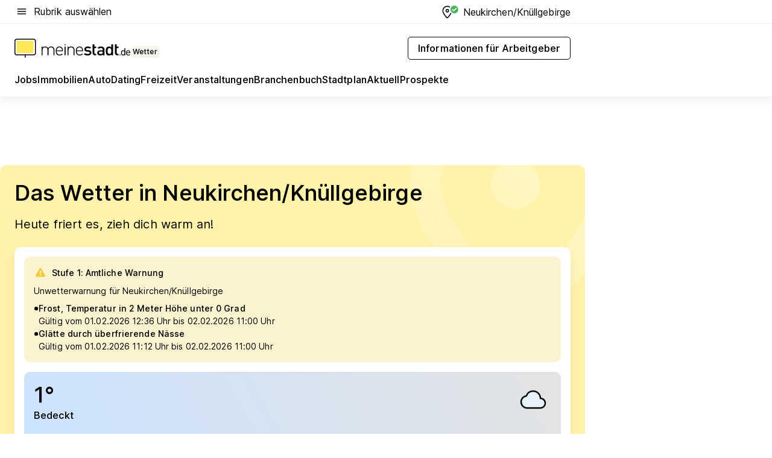

--- FILE ---
content_type: text/html; charset=utf-8
request_url: https://www.meinestadt.de/neukirchen-knuellgebirge/wetter
body_size: 84326
content:
<!DOCTYPE html><html lang="de"><head><meta charset="UTF-8"><meta name="referrer" content="unsafe-url"><meta name="viewport" content="width=device-width, initial-scale=1.0"><meta http-equiv="X-UA-Compatible" content="ie=edge"><title>Das Wetter heute in Neukirchen/Knüllgebirge | Wetterbericht und Vorhersage</title><meta name="description" content="So sieht das aktuelle Wetter in Neukirchen/Knüllgebirge aus → Informiere dich jetzt über die Aussichten und die Wettervorhersage bei meinestadt.de ✔ "><meta name="robots" content="all"><link rel="canonical" href="https://www.meinestadt.de/neukirchen-knuellgebirge/wetter"><meta property="og:site_name" content="meinestadt.de"><meta property="og:locale" content="de_DE"><meta property="og:type" content="website"><meta property="twitter:site" content="@meinestadt.de"><meta property="twitter:site:id" content="18801608"><meta property="twitter:card" content="summary_large_image"><meta property="fb:app_id" content="1142750435829968"><meta property="fb:pages" content="64154755476"><link rel="dns-prefetch" href="https://image-resize.meinestadt.de"><link rel="dns-prefetch" href="https://cluster-services.meinestadt.de"><link rel="preconnect" href="https://image-resize.meinestadt.de"><link rel="preconnect" href="https://cluster-services.meinestadt.de"><link href="https://cluster-services.meinestadt.de/fonts/v1/inter/fonts.css" rel="stylesheet"><link rel="preload" href="//securepubads.g.doubleclick.net/tag/js/gpt.js" as="script"><style>/*! normalize.css v8.0.1 | MIT License | github.com/necolas/normalize.css */html{line-height:1.15;-webkit-text-size-adjust:100%}body{margin:0}main{display:block}h1{font-size:2em;margin:.67em 0}hr{box-sizing:content-box;height:0;overflow:visible}pre{font-family:monospace,monospace;font-size:1em}a{background-color:transparent}abbr[title]{border-bottom:none;text-decoration:underline;-webkit-text-decoration:underline dotted;text-decoration:underline dotted}b,strong{font-weight:bolder}code,kbd,samp{font-family:monospace,monospace;font-size:1em}small{font-size:80%}sub,sup{font-size:75%;line-height:0;position:relative;vertical-align:baseline}sub{bottom:-.25em}sup{top:-.5em}img{border-style:none}button,input,optgroup,select,textarea{font-family:inherit;font-size:100%;line-height:1.15;margin:0}button,input{overflow:visible}button,select{text-transform:none}[type=button],[type=reset],[type=submit],button{-webkit-appearance:button}[type=button]::-moz-focus-inner,[type=reset]::-moz-focus-inner,[type=submit]::-moz-focus-inner,button::-moz-focus-inner{border-style:none;padding:0}[type=button]:-moz-focusring,[type=reset]:-moz-focusring,[type=submit]:-moz-focusring,button:-moz-focusring{outline:1px dotted ButtonText}fieldset{padding:.35em .75em .625em}legend{box-sizing:border-box;color:inherit;display:table;max-width:100%;padding:0;white-space:normal}progress{vertical-align:baseline}textarea{overflow:auto}[type=checkbox],[type=radio]{box-sizing:border-box;padding:0}[type=number]::-webkit-inner-spin-button,[type=number]::-webkit-outer-spin-button{height:auto}[type=search]{-webkit-appearance:textfield;outline-offset:-2px}[type=search]::-webkit-search-decoration{-webkit-appearance:none}::-webkit-file-upload-button{-webkit-appearance:button;font:inherit}:-webkit-autofill{-webkit-text-fill-color:fieldtext}details{display:block}summary{display:list-item}[hidden],template{display:none}blockquote,body,dd,dl,fieldset,figure,h1,h2,h3,h4,h5,h6,hr,legend,ol,p,pre,ul{margin:0;padding:0}li>ol,li>ul{margin-bottom:0}table{border-collapse:collapse;border-spacing:0}fieldset{border:0;min-width:0}button,input,select{-webkit-appearance:none;-moz-appearance:none;appearance:none;background-color:transparent;border:0;color:#000;font-family:Inter,sans-serif;font-size:14px;letter-spacing:.1px;line-height:22px;margin:0;outline:none!important;padding:0}@media screen and (min-width:375px){button,input,select{font-size:14px;letter-spacing:.1px;line-height:22px}}@media screen and (min-width:1280px){button,input,select{font-size:14px;letter-spacing:.1px;line-height:22px}}button:disabled,input:disabled,select:disabled{opacity:1;-webkit-text-fill-color:currentColor}button[type=submit],input[type=submit],select[type=submit]{font-weight:400}textarea{background-color:transparent;border:0;padding:0;resize:none}html{box-sizing:border-box;font-size:10px;min-height:100%;overflow-y:scroll}html *{box-sizing:inherit}html :after,html :before{box-sizing:inherit;display:block}body{color:#000;font-family:Inter,sans-serif;font-size:14px;letter-spacing:.1px;line-height:22px;position:relative}@media screen and (min-width:375px){body{font-size:14px;letter-spacing:.1px;line-height:22px}}@media screen and (min-width:1280px){body{font-size:14px;letter-spacing:.1px;line-height:22px}}button:disabled,input[type=button]:disabled,input[type=submit]:disabled{cursor:not-allowed}*{-webkit-tap-highlight-color:rgba(0,0,0,0);-moz-tap-highlight-color:transparent}:focus,:hover{outline:none}input:-webkit-autofill,input:-webkit-autofill:active,input:-webkit-autofill:focus,input:-webkit-autofill:hover{-webkit-transition:color 9999s ease-out,background-color 9999s ease-out;-webkit-transition-delay:9999s}a{color:#000;text-decoration:none;text-decoration-line:none}a:active,a:focus,a:hover,a:visited{color:#000;text-decoration:none}h1{font-size:22px;letter-spacing:.1px;line-height:30px}@media screen and (min-width:375px){h1{font-size:26px;letter-spacing:.1px;line-height:34px}}@media screen and (min-width:1280px){h1{font-size:36px;letter-spacing:.1px;line-height:44px}}h2{font-size:20px;letter-spacing:.1px;line-height:28px}@media screen and (min-width:375px){h2{font-size:22px;letter-spacing:.1px;line-height:30px}}@media screen and (min-width:1280px){h2{font-size:28px;letter-spacing:.1px;line-height:36px}}h3{font-size:18px;letter-spacing:.1px;line-height:26px}@media screen and (min-width:375px){h3{font-size:18px;letter-spacing:.1px;line-height:26px}}@media screen and (min-width:1280px){h3{font-size:20px;letter-spacing:.1px;line-height:28px}}h4{font-size:16px;letter-spacing:.1px;line-height:24px}@media screen and (min-width:375px){h4{font-size:16px;letter-spacing:.1px;line-height:24px}}@media screen and (min-width:1280px){h4{font-size:16px;letter-spacing:.1px;line-height:24px}}h5{font-size:14px;letter-spacing:.1px;line-height:22px}@media screen and (min-width:375px){h5{font-size:14px;letter-spacing:.1px;line-height:22px}}@media screen and (min-width:1280px){h5{font-size:14px;letter-spacing:.1px;line-height:22px}}h6{font-size:14px;letter-spacing:.1px;line-height:22px}@media screen and (min-width:375px){h6{font-size:14px;letter-spacing:.1px;line-height:22px}}@media screen and (min-width:1280px){h6{font-size:14px;letter-spacing:.1px;line-height:22px}}html{bottom:0;left:0;overflow-x:hidden;position:relative;right:0;top:0;-webkit-overflow-scrolling:touch}@supports (scrollbar-gutter:stable){html{scrollbar-gutter:stable}}@supports not (scrollbar-gutter:stable){html{overflow-y:scroll}}html.-noScroll{overflow:hidden}html.-noScroll::-webkit-scrollbar{display:none}@supports not (scrollbar-gutter:stable){@media screen and (min-width:768px){html.-noScroll,html.-noScroll .ms-cookie-banner{padding-right:15px}}}html.-noScroll body{height:100%;overflow:hidden;width:100%}form{margin:0}select{-webkit-appearance:none}::-ms-clear{display:none}button:focus{outline:0!important}</style><style>.ms-defaultView{display:grid;grid-template-areas:"smartBanner smartBanner smartBanner" "header header header" "m0 m0 m0" "stage stage stage" ". main ." "footer footer footer";grid-template-rows:auto auto auto auto 1fr auto;min-height:100%;width:100%}@media screen and (min-width:768px){.ms-defaultView{grid-template-areas:"header header header" "header header header" ". p0 ." "stage stage skyRight" "skyLeft main skyRight" "footer footer footer";grid-template-rows:auto auto auto auto 1fr auto}}@media screen and (min-width:1280px){.ms-defaultView{grid-template-areas:"header header header" "header header header" ". p0 ." "stage stage stage" "skyLeft main skyRight" "footer footer footer";grid-template-rows:auto auto auto auto 1fr auto}}.ms-defaultView{grid-template-columns:0 minmax(0,768px) 0}@media screen and (min-width:768px){.ms-defaultView{grid-template-columns:0 768px 1fr}}@media screen and (min-width:1280px){.ms-defaultView{grid-template-columns:1fr 970px minmax(310px,1fr)}}@media screen and (min-width:1440px){.ms-defaultView{grid-template-columns:minmax(160px,1fr) 970px minmax(310px,1fr)}}@media screen and (min-width:1600px){.ms-defaultView{grid-template-columns:minmax(160px,1fr) 1140px minmax(310px,1fr)}}.ms-defaultView__smartBanner{grid-area:smartBanner}.ms-defaultView__header{grid-area:header;margin-bottom:24px}@media screen and (min-width:768px){.ms-defaultView__m0,.ms-defaultView__m9{display:none}}.ms-defaultView__m0{grid-area:m0;padding-bottom:5px;padding-top:5px}.ms-defaultView__p2,.ms-defaultView__p5{display:none;padding-bottom:10px}@media screen and (min-width:768px){.ms-defaultView__p2,.ms-defaultView__p5{display:block}}.ms-defaultView__p2{grid-area:skyRight}.ms-defaultView__p5{grid-area:skyLeft;justify-self:end;padding-right:10px}@media screen and (max-width:1440px){.ms-defaultView__p5{display:none}}.ms-defaultView__p0{display:none;grid-area:p0;justify-content:center}@media screen and (min-width:768px){.ms-defaultView__p0{display:flex}}.ms-defaultView__main{grid-area:main}.ms-defaultView__stage{grid-area:stage;z-index:5}.ms-defaultView__footer{grid-area:footer}.ms-defaultView__linkunits{margin-bottom:30px}.ms-defaultView.-hasStage .ms-defaultView__p2{padding-top:10px}.ms-defaultView.-hasStage .ms-defaultView__header{margin-bottom:0}@media screen and (min-width:1280px){.ms-defaultView.-hasStage .ms-defaultView__header{margin-bottom:24px}.ms-defaultView.-stageWithAds{grid-template-areas:"header header header" "header header header" ". p0 ." "skyLeft stage skyRight" "skyLeft main skyRight" "footer footer footer"}}.ms-header[data-v-3396afb3]{box-shadow:0 4px 12px 0 rgba(0,0,0,.04),0 7px 25px 0 rgba(0,0,0,.04);display:flex;flex-direction:column;position:relative;width:100%}@media screen and (min-width:1280px){.ms-header[data-v-3396afb3]{padding-bottom:8px}.ms-header[data-v-3396afb3]:before{background-color:#f5f5f5;content:"";display:block;height:2px;left:0;position:absolute;top:38px;width:100%;z-index:-1}}.ms-header__lowerSection[data-v-3396afb3],.ms-header__middleSection[data-v-3396afb3],.ms-header__upperSection[data-v-3396afb3]{display:grid;grid-template-areas:". content .";grid-template-columns:0 minmax(0,768px) 0}@media screen and (min-width:768px){.ms-header__lowerSection[data-v-3396afb3],.ms-header__middleSection[data-v-3396afb3],.ms-header__upperSection[data-v-3396afb3]{grid-template-columns:0 768px 1fr}}@media screen and (min-width:1280px){.ms-header__lowerSection[data-v-3396afb3],.ms-header__middleSection[data-v-3396afb3],.ms-header__upperSection[data-v-3396afb3]{grid-template-columns:1fr 970px minmax(310px,1fr)}}@media screen and (min-width:1440px){.ms-header__lowerSection[data-v-3396afb3],.ms-header__middleSection[data-v-3396afb3],.ms-header__upperSection[data-v-3396afb3]{grid-template-columns:minmax(160px,1fr) 970px minmax(310px,1fr)}}@media screen and (min-width:1600px){.ms-header__lowerSection[data-v-3396afb3],.ms-header__middleSection[data-v-3396afb3],.ms-header__upperSection[data-v-3396afb3]{grid-template-columns:minmax(160px,1fr) 1140px minmax(310px,1fr)}}@media screen and (min-width:1280px){.ms-header__middleSection[data-v-3396afb3]{background-color:#f7f6ef}}.ms-header__lowerSectionContent[data-v-3396afb3],.ms-header__middleSectionContent[data-v-3396afb3],.ms-header__upperSectionContent[data-v-3396afb3]{display:grid;grid-area:content}@media screen and (min-width:1280px){.ms-header__lowerSectionContent[data-v-3396afb3],.ms-header__middleSectionContent[data-v-3396afb3],.ms-header__upperSectionContent[data-v-3396afb3]{padding-left:24px;padding-right:24px}}.ms-header__upperSectionContent[data-v-3396afb3]{grid-template-areas:"burgerMenuBtn logo .";grid-template-columns:1fr 1fr 1fr}@media screen and (min-width:1280px){.ms-header__upperSectionContent[data-v-3396afb3]{font-size:16px;grid-template-areas:"burgerMenuBtn .";grid-template-columns:1fr auto;height:40px;letter-spacing:.1px;line-height:24px}}@media screen and (min-width:1280px) and (min-width:375px){.ms-header__upperSectionContent[data-v-3396afb3]{font-size:16px;letter-spacing:.1px;line-height:24px}}@media screen and (min-width:1280px) and (min-width:1280px){.ms-header__upperSectionContent[data-v-3396afb3]{font-size:16px;letter-spacing:.1px;line-height:24px}}.ms-header__middleSectionContent[data-v-3396afb3]{grid-template-areas:"relocation";grid-template-columns:1fr}@media screen and (min-width:1280px){.ms-header__lowerSectionContent[data-v-3396afb3]{grid-template-areas:"logo          linkArea" "nav           nav";grid-template-columns:auto 1fr}}.ms-header__metaActions[data-v-3396afb3]{align-items:center;display:flex;gap:24px;justify-content:center;justify-self:end}@media screen and (min-width:768px){.ms-header__metaActions[data-v-3396afb3]{justify-content:flex-end}}.ms-header__burgerMenu[data-v-3396afb3]{grid-area:burgerMenuBtn}.ms-header__linkArea[data-v-3396afb3]{grid-area:linkArea}.ms-header__logo[data-v-3396afb3]{grid-area:logo}.ms-header__navBar[data-v-3396afb3]{grid-area:nav}.ms-header__relocation[data-v-3396afb3]{background-color:#f7f6ef;border-radius:10px;grid-area:relocation;margin-bottom:16px;margin-left:16px;margin-right:16px}@media screen and (min-width:1280px){.ms-header__relocation[data-v-3396afb3]{border-radius:none;margin:0}}.ms-header__bookmark[data-v-3396afb3],.ms-header__login[data-v-3396afb3]{align-self:center;justify-self:end}.ms-header__relocationToggle[data-v-3396afb3]{align-self:center;justify-self:center}@media screen and (min-width:1280px){.ms-header__relocationToggle[data-v-3396afb3]{justify-self:end}}.ms-header.-noBorderTop[data-v-3396afb3]:before{content:none}.ms-header.-noBorderBottom[data-v-3396afb3]{border-bottom:0;margin-bottom:0}.ms-smartBanner[data-v-41f22f7c]{align-items:center;background-color:#333;color:#fff;display:flex;min-height:80px;padding:10px;position:relative}.ms-smartBanner__closeBtn[data-v-41f22f7c]{align-self:center;cursor:pointer;display:block;height:14px;width:14px}.ms-smartBanner__closeBtn[data-v-41f22f7c],.ms-smartBanner__cta[data-v-41f22f7c],.ms-smartBanner__logo[data-v-41f22f7c]{cursor:pointer}.ms-smartBanner__logo[data-v-41f22f7c]{border-radius:13px;display:block;height:50px;margin-left:5px;width:50px}@media screen and (min-width:375px){.ms-smartBanner__logo[data-v-41f22f7c]{height:60px;margin-left:10px;width:60px}}.ms-smartBanner__description[data-v-41f22f7c],.ms-smartBanner__name[data-v-41f22f7c],.ms-smartBanner__rating[data-v-41f22f7c]{font-size:12px;letter-spacing:.1px;line-height:20px}@media screen and (min-width:375px){.ms-smartBanner__description[data-v-41f22f7c],.ms-smartBanner__name[data-v-41f22f7c],.ms-smartBanner__rating[data-v-41f22f7c]{font-size:12px;letter-spacing:.1px;line-height:20px}}@media screen and (min-width:1280px){.ms-smartBanner__description[data-v-41f22f7c],.ms-smartBanner__name[data-v-41f22f7c],.ms-smartBanner__rating[data-v-41f22f7c]{font-size:12px;letter-spacing:.1px;line-height:20px}}.ms-smartBanner__name[data-v-41f22f7c]{font-weight:525}.ms-smartBanner__rating[data-v-41f22f7c]{margin-top:auto}.ms-smartBanner__cta[data-v-41f22f7c]{border:1px solid #fff;border-radius:3px;bottom:10px;box-sizing:border-box;font-size:14px;letter-spacing:.1px;line-height:22px;padding:5px 10px;position:absolute;right:10px;-webkit-user-select:none;-moz-user-select:none;user-select:none}@media screen and (min-width:375px){.ms-smartBanner__cta[data-v-41f22f7c]{font-size:14px;letter-spacing:.1px;line-height:22px}}@media screen and (min-width:1280px){.ms-smartBanner__cta[data-v-41f22f7c]{font-size:14px;letter-spacing:.1px;line-height:22px}}@media screen and (min-width:375px){.ms-smartBanner__cta[data-v-41f22f7c]{padding:5px 15px}}.ms-smartBanner__cta[data-v-41f22f7c],.ms-smartBanner__cta[data-v-41f22f7c]:visited{color:#fff}.ms-smartBanner__cta[data-v-41f22f7c]:active,.ms-smartBanner__cta[data-v-41f22f7c]:hover{background-color:#fff;border-color:#333;color:#333}.ms-smartBanner__textWrapper[data-v-41f22f7c]{display:flex;flex-direction:column;height:100%;margin-left:5px}@media screen and (min-width:375px){.ms-smartBanner__textWrapper[data-v-41f22f7c]{margin-left:10px}}.ms-smartBanner__star[data-v-41f22f7c]{display:inline;fill:#fc0;height:1em;width:1em}.ms-smartBanner__star+.ms-smartBanner__star[data-v-41f22f7c]{margin-left:1px}.ms-smartBanner__star.-empty[data-v-41f22f7c]{color:#fff}.ms-adPlace[data-v-7a86a1e5]{display:flex;justify-content:center;position:relative}.ms-adPlace__placement[data-v-7a86a1e5]{max-width:100%}.ms-adPlace.-p0[data-v-7a86a1e5]{padding-bottom:5px}.ms-adPlace.-p2[data-v-7a86a1e5]{justify-content:flex-start;padding-left:10px}.ms-adPlace.-p3[data-v-7a86a1e5],.ms-adPlace.-p4[data-v-7a86a1e5]{display:none;margin-bottom:20px;text-align:center;width:300px}@media screen and (min-width:768px){.ms-adPlace.-p3[data-v-7a86a1e5],.ms-adPlace.-p4[data-v-7a86a1e5]{display:block}}.ms-adPlace.-m0[data-v-7a86a1e5]{width:100%}.ms-adPlace.-m9[data-v-7a86a1e5]{position:fixed;top:0;z-index:7000000}.ms-adPlace.-m0sticky[data-v-7a86a1e5]{left:0;position:fixed;top:0;z-index:4000000}.ms-adPlace.-p2[data-v-7a86a1e5],.ms-adPlace.-sticky[data-v-7a86a1e5]{position:sticky;top:10px}.ms-adPlace.-c1[data-v-7a86a1e5],.ms-adPlace.-c2[data-v-7a86a1e5],.ms-adPlace.-c3[data-v-7a86a1e5]{align-items:center;display:flex;height:auto;justify-content:center;margin-left:-20px;margin-right:-20px;text-align:center}.ms-adPlace.-m1[data-v-7a86a1e5]:not(.-disturber),.ms-adPlace.-m2[data-v-7a86a1e5]:not(.-disturber),.ms-adPlace.-m3[data-v-7a86a1e5]:not(.-disturber),.ms-adPlace.-m4[data-v-7a86a1e5]:not(.-disturber),.ms-adPlace.-m5[data-v-7a86a1e5]:not(.-disturber),.ms-adPlace.-m6[data-v-7a86a1e5]:not(.-disturber),.ms-adPlace.-m7[data-v-7a86a1e5]:not(.-disturber),.ms-adPlace.-mx[data-v-7a86a1e5]:not(.-disturber),.ms-adPlace.-n0[data-v-7a86a1e5]:not(.-disturber),.ms-adPlace.-n1[data-v-7a86a1e5]:not(.-disturber),.ms-adPlace.-n2[data-v-7a86a1e5]:not(.-disturber),.ms-adPlace.-n3[data-v-7a86a1e5]:not(.-disturber),.ms-adPlace.-n4[data-v-7a86a1e5]:not(.-disturber),.ms-adPlace.-n5[data-v-7a86a1e5]:not(.-disturber){margin-bottom:20px}@media screen and (min-width:768px){.ms-adPlace.-mobile[data-v-7a86a1e5]{display:none}}.ms-adPlace.-desktop[data-v-7a86a1e5]{display:none}@media screen and (min-width:768px){.ms-adPlace.-desktop[data-v-7a86a1e5]{display:flex}}@charset "UTF-8";.dot[data-v-342a9404]:before{color:#ff5151;content:"●";font-size:18px;position:absolute;right:0;top:-6px}.ms-headerLogo__extraText--truncated[data-v-d9ea6298]{overflow:hidden;text-overflow:ellipsis;white-space:nowrap}.ms-headerLogo[data-v-d9ea6298]{display:flex;height:100%;justify-content:center;width:100%}@media screen and (min-width:1280px){.ms-headerLogo[data-v-d9ea6298]{height:auto;justify-content:flex-start;width:auto}}.ms-headerLogo__slogan[data-v-d9ea6298]{align-items:center;display:flex;flex-direction:column;padding-bottom:16px;padding-top:8px;position:relative}@media screen and (min-width:1280px){.ms-headerLogo__slogan[data-v-d9ea6298]{align-items:center;flex-direction:row;gap:8px;height:32px;justify-content:flex-start;margin:24px 0;padding-bottom:0;padding-top:0;position:relative}}.ms-headerLogo__svg[data-v-d9ea6298]{height:29px;max-width:174px;min-width:174px;width:174px}@media screen and (min-width:1280px){.ms-headerLogo__svg[data-v-d9ea6298]{height:100%;max-width:192px;width:192px}}.ms-headerLogo__channelLabel[data-v-d9ea6298]{align-self:flex-end;background-color:#f7f6ef;border-radius:5px;font-size:12px;font-weight:525;letter-spacing:.1px;line-height:20px;padding:1px 2px;-webkit-user-select:none;-moz-user-select:none;user-select:none}@media screen and (min-width:375px){.ms-headerLogo__channelLabel[data-v-d9ea6298]{font-size:12px;letter-spacing:.1px;line-height:20px}}@media screen and (min-width:1280px){.ms-headerLogo__channelLabel[data-v-d9ea6298]{align-self:center;font-size:12px;letter-spacing:.1px;line-height:20px;margin-top:auto;padding:0 4px;position:relative;right:auto;top:auto}}.ms-headerLogo__extraText[data-v-d9ea6298]{font-size:12px;letter-spacing:.1px;line-height:20px;margin-left:47px;margin-top:5px}@media screen and (min-width:375px){.ms-headerLogo__extraText[data-v-d9ea6298]{font-size:12px;letter-spacing:.1px;line-height:20px}}@media screen and (min-width:1280px){.ms-headerLogo__extraText[data-v-d9ea6298]{font-size:12px;letter-spacing:.1px;line-height:20px}}.ms-headerLogo__extraText--truncated[data-v-d9ea6298]{width:170px}.ms-headerLogo.-noLabel .ms-headerLogo__slogan[data-v-d9ea6298]{height:76px;justify-content:center;padding-bottom:0;padding-top:0}.ms-navBar[data-v-d1b54ae8],.ms-navBar__items[data-v-d1b54ae8]{max-width:100%;width:100%}.ms-navBar__items[data-v-d1b54ae8]{display:flex;flex-direction:row;gap:16px}@media screen and (min-width:1280px){.ms-navBar__items[data-v-d1b54ae8]{gap:32px}}.ms-navBar__item[data-v-d1b54ae8]{list-style:none;position:relative}.ms-navBar__item.-hidden[data-v-d1b54ae8]{opacity:0;pointer-events:none}.ms-navBar__itemLink[data-v-d1b54ae8]{color:#000;cursor:pointer;display:block;font-size:16px;font-weight:525;letter-spacing:.1px;line-height:24px;padding-bottom:8px}@media screen and (min-width:375px){.ms-navBar__itemLink[data-v-d1b54ae8]{font-size:16px;letter-spacing:.1px;line-height:24px}}@media screen and (min-width:1280px){.ms-navBar__itemLink[data-v-d1b54ae8]{font-size:16px;letter-spacing:.1px;line-height:24px}}.ms-navBar__itemLink[data-v-d1b54ae8]:after{border-radius:4px;bottom:0;content:"";height:4px;left:0;position:absolute;transform:scaleX(0);transform-origin:center;transition-duration:.3s;transition-property:background-color,transform;transition-timing-function:cubic-bezier(.4,0,.2,1);width:100%}.ms-navBar__itemLink.-active[data-v-d1b54ae8]:after,.ms-navBar__itemLink[data-v-d1b54ae8]:hover:after{background-color:#ffe857;transform:scaleX(1)}.ms-navBar__itemLink[data-v-d1b54ae8]:active:after{background-color:#fc0;transform:scaleX(1.1)}.ms-navBar__itemLink.-currentChannel[data-v-d1b54ae8]{pointer-events:none}.ms-navBar__itemLink.-currentChannel[data-v-d1b54ae8]:after{background-image:linear-gradient(#ffe857,#ffe857);background-size:100% 4px;border-radius:2px}.ms-navBar__itemLink.-hideHighlighting[data-v-d1b54ae8]:after{background-image:linear-gradient(180deg,#f5f5f5,#f5f5f5);background-size:0 4px}.ms-navBar__itemLink.-noPaddingRight[data-v-d1b54ae8]:hover:after{width:100%}.ms-navBar__itemLink.-noPaddingRight[data-v-d1b54ae8]:active:after{left:-4px;width:calc(100% + 8px)}.ms-navBar__itemLink.-noPaddingRight .ms-navBar__itemLinkText[data-v-d1b54ae8]{padding-right:5px;white-space:nowrap}.ms-navBar__itemLinkText[data-v-d1b54ae8]{white-space:nowrap}.ms-offcanvasNav[data-v-47fe3c3d]{position:relative;z-index:6000020}.ms-offcanvasNav[data-v-47fe3c3d]:before{background-color:#333;bottom:0;content:"";height:100vh;left:0;opacity:0;pointer-events:none;position:fixed;top:0;transition-duration:.3s;transition-property:opacity,-webkit-backdrop-filter;transition-property:backdrop-filter,opacity;transition-property:backdrop-filter,opacity,-webkit-backdrop-filter;transition-timing-function:cubic-bezier(.4,0,.2,1);width:100vw;will-change:backdrop-filter}@supports ((-webkit-backdrop-filter:blur()) or (backdrop-filter:blur())){.ms-offcanvasNav[data-v-47fe3c3d]:before{-webkit-backdrop-filter:blur(0);backdrop-filter:blur(0)}}.ms-offcanvasNav[data-v-47fe3c3d]:before{z-index:-1}.ms-offcanvasNav.-open .ms-offcanvasNav__drawer[data-v-47fe3c3d]{transform:translateX(0)}.ms-offcanvasNav.-open[data-v-47fe3c3d]:before{cursor:pointer;opacity:.75;pointer-events:all}@supports ((-webkit-backdrop-filter:blur()) or (backdrop-filter:blur())){.ms-offcanvasNav.-open[data-v-47fe3c3d]:before{-webkit-backdrop-filter:blur(1px);backdrop-filter:blur(1px)}}.ms-offcanvasNav__drawer[data-v-47fe3c3d]{background-color:#fff;bottom:0;display:flex;flex-direction:column;left:0;position:fixed;right:0;top:0;transform:translateX(-100%);transition:transform .3s cubic-bezier(.4,0,.2,1);width:100vw;z-index:0}@media screen and (min-width:768px){.ms-offcanvasNav__drawer[data-v-47fe3c3d]{width:320px}}.ms-offcanvasNav__layerWrapper[data-v-47fe3c3d]{display:flex;flex-grow:1;min-width:100%;overflow:hidden;position:relative;z-index:5}.ms-offcanvasNav__level0[data-v-47fe3c3d],.ms-offcanvasNav__level1[data-v-47fe3c3d]{bottom:0;display:flex;flex-direction:column;left:0;overflow:hidden;position:absolute;right:0;top:0;transition:transform .3s cubic-bezier(.4,0,.2,1)}.ms-offcanvasNav__level0[data-v-47fe3c3d]{transform:translateX(0)}.ms-offcanvasNav__level0.-open[data-v-47fe3c3d]{transform:translateX(-100%)}.ms-offcanvasNav__level1[data-v-47fe3c3d]{transform:translateX(100%)}.ms-offcanvasNav__level1.-open[data-v-47fe3c3d]{transform:translateX(0)}.ms-offcanvasNav__nav[data-v-47fe3c3d]{align-items:center;background-color:#fff;display:flex;justify-content:space-between;padding-left:32px;padding-right:32px;padding-top:32px;width:100%}.ms-offcanvasNav__icon[data-v-47fe3c3d]{height:24px;width:24px}.ms-offcanvasNav__backBtn[data-v-47fe3c3d],.ms-offcanvasNav__closeBtn[data-v-47fe3c3d]{align-items:center;cursor:pointer;display:flex;height:100%}.ms-offcanvasNav__backBtn+.ms-offcanvasNav__backBtn[data-v-47fe3c3d],.ms-offcanvasNav__backBtn+.ms-offcanvasNav__closeBtn[data-v-47fe3c3d],.ms-offcanvasNav__closeBtn+.ms-offcanvasNav__backBtn[data-v-47fe3c3d],.ms-offcanvasNav__closeBtn+.ms-offcanvasNav__closeBtn[data-v-47fe3c3d]{margin-left:auto}.ms-offcanvasNav__backBtn.-noPointer[data-v-47fe3c3d],.ms-offcanvasNav__closeBtn.-noPointer[data-v-47fe3c3d]{cursor:auto}.ms-offcanvasNav__headline[data-v-47fe3c3d],.ms-offcanvasNav__link[data-v-47fe3c3d]{flex-shrink:0}.ms-offcanvasNav__headline[data-v-47fe3c3d]{align-items:center;display:flex;flex-direction:column;font-size:18px;font-weight:525;letter-spacing:.1px;line-height:26px;padding-bottom:48px;padding-top:24px;text-align:center}@media screen and (min-width:375px){.ms-offcanvasNav__headline[data-v-47fe3c3d]{font-size:18px;letter-spacing:.1px;line-height:26px}}@media screen and (min-width:1280px){.ms-offcanvasNav__headline[data-v-47fe3c3d]{font-size:20px;letter-spacing:.1px;line-height:28px}}.ms-offcanvasNav__link[data-v-47fe3c3d]{align-items:center;cursor:pointer;display:flex;font-size:16px;font-weight:525;height:50px;justify-content:space-between;letter-spacing:.1px;line-height:24px;padding-left:32px;padding-right:32px;position:relative;width:100%}@media screen and (min-width:375px){.ms-offcanvasNav__link[data-v-47fe3c3d]{font-size:16px;letter-spacing:.1px;line-height:24px}}@media screen and (min-width:1280px){.ms-offcanvasNav__link[data-v-47fe3c3d]{font-size:16px;letter-spacing:.1px;line-height:24px}}.ms-offcanvasNav__link[data-v-47fe3c3d]:after{border-radius:2px;bottom:0;content:"";left:0;position:absolute;top:0;width:5px}.ms-offcanvasNav__link[data-v-47fe3c3d]:hover:after{background-color:#f1ede0}.ms-offcanvasNav__link.-active[data-v-47fe3c3d]{font-weight:525}.ms-offcanvasNav__link.-active[data-v-47fe3c3d]:after{background-color:#ffda00}.ms-offcanvasNav__body[data-v-47fe3c3d]{flex-shrink:1;overflow-y:auto;-webkit-overflow-scrolling:touch}.ms-offcanvasNav__btnArea[data-v-47fe3c3d]{box-shadow:0 4px 12px 0 rgba(0,0,0,.04),0 7px 25px 0 rgba(0,0,0,.04);display:flex;flex-direction:column;flex-shrink:0;gap:8px;justify-self:flex-end;margin-top:auto;padding:32px}.ms-offcanvasNav__cta[data-v-47fe3c3d]{align-items:center;background-color:#ffda00;display:flex;flex-grow:1;justify-content:center;min-height:50px;min-width:50%;padding-left:5px;padding-right:5px;text-align:center}.ms-offcanvasNav__cta.-secondary[data-v-47fe3c3d]{background:#fff}.ms-offcanvasNav__channelIcon[data-v-47fe3c3d]{background-color:#fbfaf7;border-radius:50%;margin-bottom:8px}.cs-bookmark-icon[data-v-3aada5eb]{display:block;position:relative}.cs-bookmark-icon[data-v-3aada5eb]:after{background-color:#f14165;border:2px solid #fff;border-radius:50%;content:"";height:10px;opacity:0;position:absolute;right:1px;top:1px;transition:opacity .2s cubic-bezier(.4,0,.2,1);width:10px}.cs-bookmark-icon__icon[data-v-3aada5eb]{height:24px;width:24px}.cs-bookmark-icon.-hasDot[data-v-3aada5eb]:after{opacity:1}.ms-textLink.-truncated .ms-textLink__textWrapper[data-v-38ea909b],.ms-textLink__suffix[data-v-38ea909b]{overflow:hidden;text-overflow:ellipsis;white-space:nowrap}.ms-textLink[data-v-38ea909b]{align-items:flex-start;cursor:pointer;display:flex}.ms-textLink .ms-textLink__text[data-v-38ea909b]{background-image:linear-gradient(#fc0,#fc0);background-position:50% 100%;background-repeat:no-repeat;background-size:0 2px;transition:background-size .3s ease-in}.ms-textLink:focus .ms-textLink__text[data-v-38ea909b],.ms-textLink:hover .ms-textLink__text[data-v-38ea909b]{background-size:100% 2px}.ms-textLink:active .ms-textLink__text[data-v-38ea909b]{background-image:linear-gradient(#fc0,#fc0);background-size:100% 2px}.ms-textLink__svg[data-v-38ea909b]{color:#fc0;display:inline-block;height:22px;margin-right:5px;min-width:12px;width:12px}@media screen and (min-width:768px){.ms-textLink__svg[data-v-38ea909b]{height:22px}}.ms-textLink.-copylink[data-v-38ea909b]{color:inherit;display:inline-block;font-size:inherit;font-weight:inherit}.ms-textLink.-copylink .ms-textLink__text[data-v-38ea909b]{background-image:linear-gradient(#fc0,#fc0);background-position:50% 100%;background-repeat:no-repeat;background-size:80% 2px;transition:background-size .3s ease-in}.ms-textLink.-copylink:focus .ms-textLink__text[data-v-38ea909b],.ms-textLink.-copylink:hover .ms-textLink__text[data-v-38ea909b]{background-size:100% 2px}.ms-textLink.-copylink:active .ms-textLink__text[data-v-38ea909b]{background-image:linear-gradient(#333,#333);background-size:100% 2px}.ms-textLink.-hyphens[data-v-38ea909b]{-webkit-hyphens:auto;hyphens:auto;word-break:normal}.ms-textLink.-anchorLink[data-v-38ea909b]{display:inline}.ms-textLink.-clickArea[data-v-38ea909b]:after{bottom:0;content:"";left:0;position:absolute;right:0;top:0}.ms-textLink__suffix[data-v-38ea909b]{color:#999;margin-left:5px}.ms-button[data-v-0cd7eb0c]{background-color:#ffda00;border:1px solid #ffda00;border-radius:3px;cursor:pointer;display:inline-block;height:50px;max-height:50px;min-height:50px;padding-left:30px;padding-right:30px;position:relative;transition-duration:.3s;transition-property:color,background-color,border-color;transition-timing-function:cubic-bezier(.4,0,.2,1);-webkit-user-select:none;-moz-user-select:none;user-select:none}.ms-button[data-v-0cd7eb0c]:active,.ms-button[data-v-0cd7eb0c]:focus,.ms-button[data-v-0cd7eb0c]:hover{background-color:#feba2e;border-color:#feba2e}.ms-button[data-v-0cd7eb0c]:disabled{background-color:#fced96;border-color:#fced96;color:#999;cursor:not-allowed}.ms-button[data-v-0cd7eb0c]:active:not(:disabled){transform:translateY(2px)}.ms-button__flexWrapper[data-v-0cd7eb0c]{align-items:center;display:flex;height:100%;justify-content:center}.ms-button__icon[data-v-0cd7eb0c]{height:25px;margin-right:10px;width:25px}.ms-button__loader[data-v-0cd7eb0c]{display:none;left:50%;position:absolute;top:50%;transform:translate(-50%,-50%)}.ms-button.-secondary[data-v-0cd7eb0c]{background-color:#f5f5f5;border-color:#ccc}.ms-button.-secondary[data-v-0cd7eb0c]:active,.ms-button.-secondary[data-v-0cd7eb0c]:focus,.ms-button.-secondary[data-v-0cd7eb0c]:hover{background-color:#ccc}.ms-button.-secondary[data-v-0cd7eb0c]:disabled{background-color:#f5f5f5}.ms-button.-inverted[data-v-0cd7eb0c]{background-color:transparent;border-color:#fff;color:#fff}.ms-button.-inverted[data-v-0cd7eb0c]:active,.ms-button.-inverted[data-v-0cd7eb0c]:focus,.ms-button.-inverted[data-v-0cd7eb0c]:hover{background-color:#fff;color:#333}.ms-button.-inverted[data-v-0cd7eb0c]:disabled{background-color:#f5f5f5}.ms-button.-small[data-v-0cd7eb0c]{height:30px;max-height:30px;min-height:30px}.ms-button.-noTextWrap[data-v-0cd7eb0c]{white-space:nowrap}.ms-button.-square[data-v-0cd7eb0c]{padding:0;width:50px}.ms-button.-loading .ms-button__flexWrapper[data-v-0cd7eb0c]{visibility:hidden}.ms-button.-loading .ms-button__loader[data-v-0cd7eb0c]{display:block}.cs-autocomplete-dropdown__wrapper[data-v-f6b38de5]{align-items:flex-end;border-radius:5px;border-style:solid;border-width:1px;display:flex;height:52px;padding:5px 12px;position:relative;--tw-border-opacity:1;border-color:rgb(204 204 204/var(--tw-border-opacity));transition-duration:.2s;transition-property:all;transition-timing-function:cubic-bezier(.4,0,.2,1)}.cs-autocomplete-dropdown__wrapper[data-v-f6b38de5]:hover{box-shadow:0 0 0 4px #f1ede0}.cs-autocomplete-dropdown__input[data-v-f6b38de5]{flex-grow:1;overflow:hidden;text-overflow:ellipsis;white-space:nowrap;width:100%}.cs-autocomplete-dropdown__label[data-v-f6b38de5]{left:12px;max-width:calc(100% - 24px);overflow:hidden;position:absolute;text-overflow:ellipsis;top:5px;transform:translateY(9px);white-space:nowrap;--tw-text-opacity:1;color:rgb(102 102 102/var(--tw-text-opacity));transition-duration:.2s;transition-property:all;transition-timing-function:cubic-bezier(.4,0,.2,1)}@media screen and (min-width:768px){.cs-autocomplete-dropdown__label[data-v-f6b38de5]{transform:translateY(9px)}}.cs-autocomplete-dropdown.-filled .cs-autocomplete-dropdown__label[data-v-f6b38de5],.cs-autocomplete-dropdown.-focus .cs-autocomplete-dropdown__label[data-v-f6b38de5]{font-size:12px;letter-spacing:.1px;line-height:20px;transform:translateY(0)}@media screen and (min-width:375px){.cs-autocomplete-dropdown.-filled .cs-autocomplete-dropdown__label[data-v-f6b38de5],.cs-autocomplete-dropdown.-focus .cs-autocomplete-dropdown__label[data-v-f6b38de5]{font-size:12px;letter-spacing:.1px;line-height:20px}}@media screen and (min-width:1280px){.cs-autocomplete-dropdown.-filled .cs-autocomplete-dropdown__label[data-v-f6b38de5],.cs-autocomplete-dropdown.-focus .cs-autocomplete-dropdown__label[data-v-f6b38de5]{font-size:12px;letter-spacing:.1px;line-height:20px}}.cs-autocomplete-dropdown.-focus .cs-autocomplete-dropdown__wrapper[data-v-f6b38de5]{box-shadow:0 0 0 4px #fff3ab;--tw-border-opacity:1;border-color:rgb(255 211 29/var(--tw-border-opacity))}.cs-autocomplete-dropdown.-error .cs-autocomplete-dropdown__input[data-v-f6b38de5]{width:calc(100% - 52px)}.cs-autocomplete-dropdown.-error .cs-autocomplete-dropdown__wrapper[data-v-f6b38de5]{box-shadow:0 0 0 4px #fccfd8;--tw-border-opacity:1;border-color:rgb(241 65 101/var(--tw-border-opacity))}.cs-autocomplete-dropdown.-error .cs-autocomplete-dropdown__label[data-v-f6b38de5],.cs-autocomplete-dropdown.-error .cs-autocomplete-dropdown__wrapper[data-v-f6b38de5]{--tw-text-opacity:1;color:rgb(241 65 101/var(--tw-text-opacity))}.cs-autocomplete-dropdown.-inactive[data-v-f6b38de5]{cursor:not-allowed}.cs-autocomplete-dropdown.-inactive .cs-autocomplete-dropdown__input[data-v-f6b38de5]{cursor:not-allowed;width:calc(100% - 52px)}.cs-autocomplete-dropdown.-inactive .cs-autocomplete-dropdown__wrapper[data-v-f6b38de5]{box-shadow:none;--tw-border-opacity:1;border-color:rgb(229 229 229/var(--tw-border-opacity))}.cs-autocomplete-dropdown.-inactive .cs-autocomplete-dropdown__label[data-v-f6b38de5],.cs-autocomplete-dropdown.-inactive .cs-autocomplete-dropdown__wrapper[data-v-f6b38de5]{--tw-text-opacity:1;color:rgb(204 204 204/var(--tw-text-opacity))}.mt-12[data-v-f6b38de5]{margin-top:12px}.ms-stars-rating__star[data-v-2cac27f2]{height:1em;width:1em}.ms-stars-rating__star+.ms-stars-rating__star[data-v-2cac27f2]{margin-left:1px}.bg-sunny-day[data-v-af5963e8]{background-image:linear-gradient(61deg,#cae3ff,#fff3be)}.bg-sunny-night[data-v-af5963e8]{background-image:linear-gradient(61deg,#24455c,#6c6c8e)}.bg-rain-day[data-v-af5963e8]{background-image:linear-gradient(61deg,#cae3ff,#afc3ff)}.bg-rain-night[data-v-af5963e8]{background-image:linear-gradient(61deg,#6c6c8e,#afc3ff)}.bg-snow-day[data-v-af5963e8]{background-image:linear-gradient(61deg,#cae3ff,#f4f5f7)}.bg-snow-night[data-v-af5963e8]{background-image:linear-gradient(61deg,#6c6c8e,#f4f5f7)}.bg-cloudy-day[data-v-af5963e8]{background-image:linear-gradient(61deg,#cae3ff,#e3e3e3)}.bg-cloudy-night[data-v-af5963e8]{background-image:linear-gradient(61deg,#6c6c8e,#e3e3e3)}.ui-random-height[data-v-af5963e8]{height:198px}.ui-random-shadow[data-v-af5963e8]{box-shadow:0 7px 25px 0 rgba(0,0,0,.04),0 4px 12px 0 rgba(0,0,0,.04)}.ui-fade[data-v-af5963e8]{position:relative}.ui-fade[data-v-af5963e8]:after,.ui-fade[data-v-af5963e8]:before{content:"";height:100%;position:absolute;top:0;width:40px;z-index:1}.ui-fade[data-v-af5963e8]:before{background-image:linear-gradient(270deg,hsla(0,0%,100%,0) 0,#fff);left:0}.ui-fade[data-v-af5963e8]:after{background-image:linear-gradient(90deg,hsla(0,0%,100%,0) 0,#fff);right:0}.ms-clickArea[data-v-0a2bb1bc],.ms-clickArea[data-v-0a2bb1bc]:focus,.ms-clickArea[data-v-0a2bb1bc]:hover,.ms-clickArea[data-v-0a2bb1bc]:visited{color:inherit}.ms-clickArea[data-v-0a2bb1bc]:after{bottom:0;content:"";display:block;left:0;position:absolute;right:0;top:0;z-index:10}.cs-day-select[data-v-3ba4904d]{left:-16px;overflow-x:hidden;padding-bottom:24px;position:relative;right:-16px;width:calc(100% + 32px)}.cs-day-select[data-v-3ba4904d]:before{background-color:#e5e5e5;bottom:24px;content:"";height:1px;left:16px;position:absolute;width:calc(100% - 32px)}.cs-day-select__fade[data-v-3ba4904d]{height:100%;position:absolute;z-index:1}.cs-day-select__fade.-left[data-v-3ba4904d]{background-image:linear-gradient(270deg,hsla(0,0%,100%,0) 0,#fff);left:0;width:16px}.cs-day-select__fade.-right[data-v-3ba4904d]{background-image:linear-gradient(90deg,hsla(0,0%,100%,0) 0,#fff);right:0;width:32px}.cs-day-select__button[data-v-3ba4904d]{align-items:center;border:1px solid #e5e5e5;border-top-left-radius:10px;border-top-right-radius:10px;cursor:pointer;display:flex;flex-direction:column;flex-shrink:0;font-weight:525;padding:16px;width:108px}.cs-day-select__button.-selected[data-v-3ba4904d],.cs-day-select__button[data-v-3ba4904d]:hover{border-bottom-color:#666;box-shadow:0 7px 25px 0 rgba(0,0,0,.04),0 4px 12px 0 rgba(0,0,0,.04)}.cs-day-select__content[data-v-3ba4904d]{display:flex;gap:16px;padding-left:16px;padding-right:16px}.cs-day-select__spacer[data-v-3ba4904d]{min-width:16px;width:16px}.cs-day-select__temp[data-v-3ba4904d]{font-size:18px;letter-spacing:.1px;line-height:26px}@media screen and (min-width:375px){.cs-day-select__temp[data-v-3ba4904d]{font-size:18px;letter-spacing:.1px;line-height:26px}}@media screen and (min-width:1280px){.cs-day-select__temp[data-v-3ba4904d]{font-size:20px;letter-spacing:.1px;line-height:28px}}.cs-day-select__icon[data-v-3ba4904d]{height:40px;width:40px}.x-axis .tick,.x-axis line,.x-axis path,.y-axis line,.y-axis path{display:none}.y-axis .tick{font-size:14px}.grid-line{stroke:#000;stroke-width:1;stroke-dasharray:2,2}.grid-line-solid{stroke:#000;stroke-width:1}.dragging{filter:drop-shadow(0 4px 8px rgba(0,0,0,.06)) drop-shadow(0 10px 20px rgba(0,0,0,.12))}.ui-random-size[data-v-705abcce]{width:281px}@media screen and (min-width:768px){.ui-random-size[data-v-705abcce]{width:253px}}@media screen and (min-width:1280px){.ui-random-size[data-v-705abcce]{width:210px}}@media screen and (min-width:1600px){.ui-random-size[data-v-705abcce]{width:253px}}.ui-random-shadow[data-v-705abcce]{box-shadow:0 7px 25px 0 rgba(0,0,0,.04),0 4px 12px 0 rgba(0,0,0,.04)}.ui-random-shadow[data-v-705abcce]:hover{box-shadow:0 10px 20px 0 rgba(0,0,0,.12),0 4px 8px 0 rgba(0,0,0,.06)}.ui-random-image-height[data-v-705abcce]{height:141px}.ui-random-image-blur[data-v-705abcce]{filter:blur(4px)}.ui-image-height[data-v-705abcce]{height:calc(100% - 16px)}.ui-custom-size[data-v-34359f32]{height:38px;width:38px}.footer-grid[data-v-97186ed2]{display:grid;grid-template-areas:". content .";grid-template-columns:0 minmax(0,768px) 0}@media screen and (min-width:768px){.footer-grid[data-v-97186ed2]{grid-template-columns:0 768px 1fr}}@media screen and (min-width:1280px){.footer-grid[data-v-97186ed2]{grid-template-columns:1fr 970px minmax(310px,1fr)}}@media screen and (min-width:1440px){.footer-grid[data-v-97186ed2]{grid-template-columns:minmax(160px,1fr) 970px minmax(310px,1fr)}}@media screen and (min-width:1600px){.footer-grid[data-v-97186ed2]{grid-template-columns:minmax(160px,1fr) 1140px minmax(310px,1fr)}}.footer-grid__item[data-v-97186ed2]{grid-area:content}.custom-icon-size[data-v-3f48c70d]{min-height:38px;min-width:38px}.custom-padding[data-v-3f48c70d]{padding-bottom:7px;padding-top:7px}.closeIcon[data-v-3f48c70d],.input:checked~.label .openIcon[data-v-3f48c70d]{display:none}.input:checked~.label .closeIcon[data-v-3f48c70d]{display:block}.body[data-v-3f48c70d]{height:0;overflow:hidden}.input:checked~.body[data-v-3f48c70d]{height:auto;overflow:visible}</style><style>/*! tailwindcss v3.3.5 | MIT License | https://tailwindcss.com*/*,:after,:before{border:0 solid;box-sizing:border-box}:after,:before{--tw-content:""}html{line-height:1.5;-webkit-text-size-adjust:100%;font-family:ui-sans-serif,system-ui,-apple-system,BlinkMacSystemFont,Segoe UI,Roboto,Helvetica Neue,Arial,Noto Sans,sans-serif,Apple Color Emoji,Segoe UI Emoji,Segoe UI Symbol,Noto Color Emoji;font-feature-settings:normal;font-variation-settings:normal;-moz-tab-size:4;-o-tab-size:4;tab-size:4}body{line-height:inherit;margin:0}hr{border-top-width:1px;color:inherit;height:0}abbr:where([title]){-webkit-text-decoration:underline dotted;text-decoration:underline dotted}h1,h2,h3,h4,h5,h6{font-size:inherit;font-weight:inherit}a{color:inherit;text-decoration:inherit}b,strong{font-weight:bolder}code,kbd,pre,samp{font-family:ui-monospace,SFMono-Regular,Menlo,Monaco,Consolas,Liberation Mono,Courier New,monospace;font-size:1em}small{font-size:80%}sub,sup{font-size:75%;line-height:0;position:relative;vertical-align:baseline}sub{bottom:-.25em}sup{top:-.5em}table{border-collapse:collapse;border-color:inherit;text-indent:0}button,input,optgroup,select,textarea{color:inherit;font-family:inherit;font-feature-settings:inherit;font-size:100%;font-variation-settings:inherit;font-weight:inherit;line-height:inherit;margin:0;padding:0}button,select{text-transform:none}[type=button],[type=reset],[type=submit],button{-webkit-appearance:button;background-color:transparent;background-image:none}:-moz-focusring{outline:auto}:-moz-ui-invalid{box-shadow:none}progress{vertical-align:baseline}::-webkit-inner-spin-button,::-webkit-outer-spin-button{height:auto}[type=search]{-webkit-appearance:textfield;outline-offset:-2px}::-webkit-search-decoration{-webkit-appearance:none}::-webkit-file-upload-button{-webkit-appearance:button;font:inherit}summary{display:list-item}blockquote,dd,dl,figure,h1,h2,h3,h4,h5,h6,hr,p,pre{margin:0}fieldset{margin:0}fieldset,legend{padding:0}menu,ol,ul{list-style:none;margin:0;padding:0}dialog{padding:0}textarea{resize:vertical}input::-moz-placeholder,textarea::-moz-placeholder{color:#9ca3af;opacity:1}input::placeholder,textarea::placeholder{color:#9ca3af;opacity:1}[role=button],button{cursor:pointer}:disabled{cursor:default}audio,canvas,embed,iframe,img,object,svg,video{display:block;vertical-align:middle}img,video{height:auto;max-width:100%}[hidden]{display:none}*,:after,:before{--tw-border-spacing-x:0;--tw-border-spacing-y:0;--tw-translate-x:0;--tw-translate-y:0;--tw-rotate:0;--tw-skew-x:0;--tw-skew-y:0;--tw-scale-x:1;--tw-scale-y:1;--tw-pan-x: ;--tw-pan-y: ;--tw-pinch-zoom: ;--tw-scroll-snap-strictness:proximity;--tw-gradient-from-position: ;--tw-gradient-via-position: ;--tw-gradient-to-position: ;--tw-ordinal: ;--tw-slashed-zero: ;--tw-numeric-figure: ;--tw-numeric-spacing: ;--tw-numeric-fraction: ;--tw-ring-inset: ;--tw-ring-offset-width:0px;--tw-ring-offset-color:#fff;--tw-ring-color:rgba(59,130,246,.5);--tw-ring-offset-shadow:0 0 #0000;--tw-ring-shadow:0 0 #0000;--tw-shadow:0 0 #0000;--tw-shadow-colored:0 0 #0000;--tw-blur: ;--tw-brightness: ;--tw-contrast: ;--tw-grayscale: ;--tw-hue-rotate: ;--tw-invert: ;--tw-saturate: ;--tw-sepia: ;--tw-drop-shadow: ;--tw-backdrop-blur: ;--tw-backdrop-brightness: ;--tw-backdrop-contrast: ;--tw-backdrop-grayscale: ;--tw-backdrop-hue-rotate: ;--tw-backdrop-invert: ;--tw-backdrop-opacity: ;--tw-backdrop-saturate: ;--tw-backdrop-sepia: }::backdrop{--tw-border-spacing-x:0;--tw-border-spacing-y:0;--tw-translate-x:0;--tw-translate-y:0;--tw-rotate:0;--tw-skew-x:0;--tw-skew-y:0;--tw-scale-x:1;--tw-scale-y:1;--tw-pan-x: ;--tw-pan-y: ;--tw-pinch-zoom: ;--tw-scroll-snap-strictness:proximity;--tw-gradient-from-position: ;--tw-gradient-via-position: ;--tw-gradient-to-position: ;--tw-ordinal: ;--tw-slashed-zero: ;--tw-numeric-figure: ;--tw-numeric-spacing: ;--tw-numeric-fraction: ;--tw-ring-inset: ;--tw-ring-offset-width:0px;--tw-ring-offset-color:#fff;--tw-ring-color:rgba(59,130,246,.5);--tw-ring-offset-shadow:0 0 #0000;--tw-ring-shadow:0 0 #0000;--tw-shadow:0 0 #0000;--tw-shadow-colored:0 0 #0000;--tw-blur: ;--tw-brightness: ;--tw-contrast: ;--tw-grayscale: ;--tw-hue-rotate: ;--tw-invert: ;--tw-saturate: ;--tw-sepia: ;--tw-drop-shadow: ;--tw-backdrop-blur: ;--tw-backdrop-brightness: ;--tw-backdrop-contrast: ;--tw-backdrop-grayscale: ;--tw-backdrop-hue-rotate: ;--tw-backdrop-invert: ;--tw-backdrop-opacity: ;--tw-backdrop-saturate: ;--tw-backdrop-sepia: }.container{width:100%}@media (min-width:0px){.container{max-width:0}}@media (min-width:375px){.container{max-width:375px}}@media (min-width:768px){.container{max-width:768px}}@media (min-width:1280px){.container{max-width:1280px}}@media (min-width:1440px){.container{max-width:1440px}}@media (min-width:1600px){.container{max-width:1600px}}.pointer-events-none{pointer-events:none}.\!visible{visibility:visible!important}.visible{visibility:visible}.invisible{visibility:hidden}.fixed{position:fixed}.absolute{position:absolute}.relative{position:relative}.sticky{position:sticky}.inset-0{inset:0}.-left-\[19px\]{left:-19px}.-right-\[19px\]{right:-19px}.-top-10{top:-10px}.-top-16{top:-16px}.bottom-0{bottom:0}.bottom-1{bottom:1px}.bottom-10{bottom:10px}.bottom-16{bottom:16px}.bottom-32{bottom:32px}.bottom-8{bottom:8px}.bottom-96{bottom:96px}.bottom-\[180px\]{bottom:180px}.left-0{left:0}.left-1\/2{left:50%}.left-10{left:10px}.left-16{left:16px}.left-24{left:24px}.left-32{left:32px}.left-\[50\%\]{left:50%}.right-0{right:0}.right-10{right:10px}.right-15{right:15px}.right-16{right:16px}.right-24{right:24px}.right-8{right:8px}.top-0{top:0}.top-1\/2{top:50%}.top-10{top:10px}.top-16{top:16px}.top-8{top:8px}.top-\[66px\]{top:66px}.top-full{top:100%}.isolate{isolation:isolate}.z-background{z-index:-1}.z-content{z-index:0}.z-content-control{z-index:5}.z-content-dropdown{z-index:30}.z-content-linkarea{z-index:10}.z-content-swimminglink{z-index:15}.z-expanding-ad{z-index:5000}.z-expanding-nav{z-index:5000000}.z-overlay-canvas{z-index:6000000}.z-overlay-canvas-modal{z-index:6000025}.order-2{order:2}.col-span-12{grid-column:span 12/span 12}.col-span-2{grid-column:span 2/span 2}.col-span-4{grid-column:span 4/span 4}.col-span-8{grid-column:span 8/span 8}.col-span-full{grid-column:1/-1}.col-start-2{grid-column-start:2}.col-end-2{grid-column-end:2}.m-16{margin:16px}.m-8{margin:8px}.mx-16{margin-left:16px;margin-right:16px}.my-30{margin-bottom:30px;margin-top:30px}.-ml-30{margin-left:-30px}.-mt-30{margin-top:-30px}.mb-0{margin-bottom:0}.mb-10{margin-bottom:10px}.mb-15{margin-bottom:15px}.mb-16{margin-bottom:16px}.mb-20{margin-bottom:20px}.mb-24{margin-bottom:24px}.mb-25{margin-bottom:25px}.mb-30{margin-bottom:30px}.mb-32{margin-bottom:32px}.mb-4{margin-bottom:4px}.mb-40{margin-bottom:40px}.mb-48{margin-bottom:48px}.mb-5{margin-bottom:5px}.mb-56{margin-bottom:56px}.mb-60{margin-bottom:60px}.mb-64{margin-bottom:64px}.mb-8{margin-bottom:8px}.mb-auto{margin-bottom:auto}.ml-16{margin-left:16px}.ml-4{margin-left:4px}.ml-5{margin-left:5px}.ml-8{margin-left:8px}.ml-auto{margin-left:auto}.mr-0{margin-right:0}.mr-10{margin-right:10px}.mr-15{margin-right:15px}.mr-16{margin-right:16px}.mr-20{margin-right:20px}.mr-24{margin-right:24px}.mr-30{margin-right:30px}.mr-4{margin-right:4px}.mr-40{margin-right:40px}.mr-5{margin-right:5px}.mr-64{margin-right:64px}.mr-8{margin-right:8px}.mr-auto{margin-right:auto}.mt-10{margin-top:10px}.mt-12{margin-top:3rem}.mt-15{margin-top:15px}.mt-16{margin-top:16px}.mt-20{margin-top:20px}.mt-24{margin-top:24px}.mt-30{margin-top:30px}.mt-32{margin-top:32px}.mt-40{margin-top:40px}.mt-5{margin-top:5px}.mt-60{margin-top:60px}.mt-8{margin-top:8px}.mt-auto{margin-top:auto}.line-clamp-3{display:-webkit-box;overflow:hidden;-webkit-box-orient:vertical;-webkit-line-clamp:3}.block{display:block}.inline-block{display:inline-block}.inline{display:inline}.flex{display:flex}.inline-flex{display:inline-flex}.table{display:table}.grid{display:grid}.hidden{display:none}.aspect-\[1240\/700\]{aspect-ratio:1240/700}.aspect-\[720\/360\]{aspect-ratio:720/360}.h-1{height:1px}.h-10{height:10px}.h-100{height:100px}.h-16{height:16px}.h-24{height:24px}.h-25{height:25px}.h-32{height:32px}.h-38{height:38px}.h-40{height:40px}.h-48{height:48px}.h-50{height:50px}.h-52{height:52px}.h-56{height:56px}.h-60{height:60px}.h-64{height:64px}.h-72{height:72px}.h-96{height:96px}.h-\[120px\]{height:120px}.h-\[150px\]{height:150px}.h-\[200vh\]{height:200vh}.h-\[220px\]{height:220px}.h-\[34px\]{height:34px}.h-\[44px\]{height:44px}.h-\[500px\]{height:500px}.h-\[60vh\]{height:60vh}.h-\[66px\]{height:66px}.h-auto{height:auto}.h-full{height:100%}.h-lh-text-desktop{height:22px}.h-lh-text-l-desktop{height:24px}.h-lh-text-mobile{height:22px}.h-screen{height:100vh}.max-h-24{max-height:24px}.max-h-\[360px\]{max-height:360px}.max-h-full{max-height:100%}.max-h-screen{max-height:100vh}.min-h-100{min-height:100px}.min-h-24{min-height:24px}.min-h-38{min-height:38px}.min-h-\[600px\]{min-height:600px}.min-h-\[66px\]{min-height:66px}.w-1{width:1px}.w-1\/2{width:50%}.w-10{width:10px}.w-100{width:100px}.w-16{width:16px}.w-2{width:2px}.w-24{width:24px}.w-25{width:25px}.w-32{width:32px}.w-38{width:38px}.w-4\/5{width:80%}.w-40{width:40px}.w-48{width:48px}.w-50{width:50px}.w-52{width:52px}.w-56{width:56px}.w-60{width:60px}.w-64{width:64px}.w-72{width:72px}.w-8{width:8px}.w-80{width:80px}.w-96{width:96px}.w-\[150px\]{width:150px}.w-\[195px\]{width:195px}.w-\[200px\]{width:200px}.w-\[240px\]{width:240px}.w-\[300px\]{width:300px}.w-\[34px\]{width:34px}.w-\[44px\]{width:44px}.w-auto{width:auto}.w-full{width:100%}.w-lh-text-desktop{width:22px}.w-lh-text-l-desktop{width:24px}.w-lh-text-mobile{width:22px}.w-max{width:-moz-max-content;width:max-content}.w-screen{width:100vw}.min-w-1\/2{min-width:50%}.min-w-24{min-width:24px}.min-w-38{min-width:38px}.min-w-40{min-width:40px}.min-w-52{min-width:52px}.min-w-96{min-width:96px}.min-w-\[150px\]{min-width:150px}.min-w-\[300px\]{min-width:300px}.min-w-fit{min-width:-moz-fit-content;min-width:fit-content}.max-w-24{max-width:24px}.max-w-\[500px\]{max-width:500px}.max-w-\[768px\]{max-width:768px}.max-w-full{max-width:100%}.flex-1{flex:1 1 0%}.flex-shrink-0,.shrink-0{flex-shrink:0}.flex-grow,.grow{flex-grow:1}.border-collapse{border-collapse:collapse}.border-spacing-1{--tw-border-spacing-x:1px;--tw-border-spacing-y:1px;border-spacing:var(--tw-border-spacing-x) var(--tw-border-spacing-y)}.-translate-x-1\/2{--tw-translate-x:-50%}.-translate-x-1\/2,.-translate-y-1\/2{transform:translate(var(--tw-translate-x),var(--tw-translate-y)) rotate(var(--tw-rotate)) skewX(var(--tw-skew-x)) skewY(var(--tw-skew-y)) scaleX(var(--tw-scale-x)) scaleY(var(--tw-scale-y))}.-translate-y-1\/2{--tw-translate-y:-50%}.-translate-y-\[120\%\]{--tw-translate-y:-120%}.-translate-y-\[120\%\],.translate-x-full{transform:translate(var(--tw-translate-x),var(--tw-translate-y)) rotate(var(--tw-rotate)) skewX(var(--tw-skew-x)) skewY(var(--tw-skew-y)) scaleX(var(--tw-scale-x)) scaleY(var(--tw-scale-y))}.translate-x-full{--tw-translate-x:100%}.translate-y-2{--tw-translate-y:2px}.translate-y-2,.translate-y-8{transform:translate(var(--tw-translate-x),var(--tw-translate-y)) rotate(var(--tw-rotate)) skewX(var(--tw-skew-x)) skewY(var(--tw-skew-y)) scaleX(var(--tw-scale-x)) scaleY(var(--tw-scale-y))}.translate-y-8{--tw-translate-y:8px}.-rotate-90{--tw-rotate:-90deg}.-rotate-90,.rotate-180{transform:translate(var(--tw-translate-x),var(--tw-translate-y)) rotate(var(--tw-rotate)) skewX(var(--tw-skew-x)) skewY(var(--tw-skew-y)) scaleX(var(--tw-scale-x)) scaleY(var(--tw-scale-y))}.rotate-180{--tw-rotate:180deg}.rotate-90{--tw-rotate:90deg}.rotate-90,.scale-x-\[-1\]{transform:translate(var(--tw-translate-x),var(--tw-translate-y)) rotate(var(--tw-rotate)) skewX(var(--tw-skew-x)) skewY(var(--tw-skew-y)) scaleX(var(--tw-scale-x)) scaleY(var(--tw-scale-y))}.scale-x-\[-1\]{--tw-scale-x:-1}.transform{transform:translate(var(--tw-translate-x),var(--tw-translate-y)) rotate(var(--tw-rotate)) skewX(var(--tw-skew-x)) skewY(var(--tw-skew-y)) scaleX(var(--tw-scale-x)) scaleY(var(--tw-scale-y))}.cursor-grab{cursor:grab}.cursor-not-allowed{cursor:not-allowed}.cursor-pointer{cursor:pointer}.select-none{-webkit-user-select:none;-moz-user-select:none;user-select:none}.resize{resize:both}.list-outside{list-style-position:outside}.list-disc{list-style-type:disc}.columns-3{-moz-columns:3;column-count:3}.auto-rows-fr{grid-auto-rows:minmax(0,1fr)}.grid-cols-1{grid-template-columns:repeat(1,minmax(0,1fr))}.grid-cols-2{grid-template-columns:repeat(2,minmax(0,1fr))}.grid-cols-4{grid-template-columns:repeat(4,minmax(0,1fr))}.grid-cols-5{grid-template-columns:repeat(5,minmax(0,1fr))}.grid-cols-7{grid-template-columns:repeat(7,minmax(0,1fr))}.flex-row{flex-direction:row}.flex-col{flex-direction:column}.flex-col-reverse{flex-direction:column-reverse}.flex-wrap{flex-wrap:wrap}.flex-nowrap{flex-wrap:nowrap}.items-center{align-items:center}.justify-end{justify-content:flex-end}.justify-center{justify-content:center}.justify-between{justify-content:space-between}.gap-1{gap:1px}.gap-10{gap:10px}.gap-15{gap:15px}.gap-16{gap:16px}.gap-20{gap:20px}.gap-24{gap:24px}.gap-32{gap:32px}.gap-4{gap:4px}.gap-50{gap:50px}.gap-56{gap:56px}.gap-64{gap:64px}.gap-8{gap:8px}.gap-x-16{-moz-column-gap:16px;column-gap:16px}.gap-x-24{-moz-column-gap:24px;column-gap:24px}.gap-x-8{-moz-column-gap:8px;column-gap:8px}.gap-y-16{row-gap:16px}.gap-y-8{row-gap:8px}.self-start{align-self:flex-start}.self-end{align-self:flex-end}.self-center{align-self:center}.justify-self-start{justify-self:start}.justify-self-end{justify-self:end}.justify-self-center{justify-self:center}.overflow-auto{overflow:auto}.overflow-hidden{overflow:hidden}.overflow-x-scroll{overflow-x:scroll}.overflow-y-scroll{overflow-y:scroll}.truncate{overflow:hidden;white-space:nowrap}.text-ellipsis,.truncate{text-overflow:ellipsis}.hyphens-auto{-webkit-hyphens:auto;hyphens:auto}.whitespace-nowrap{white-space:nowrap}.break-words{overflow-wrap:break-word}.rounded{border-radius:3px}.rounded-10{border-radius:10px}.rounded-\[4px\]{border-radius:4px}.rounded-full{border-radius:9999px}.rounded-normal{border-radius:5px}.rounded-b-10{border-bottom-left-radius:10px;border-bottom-right-radius:10px}.rounded-t-10{border-top-left-radius:10px;border-top-right-radius:10px}.rounded-t-none{border-top-left-radius:0;border-top-right-radius:0}.rounded-tl-normal{border-top-left-radius:5px}.border{border-width:1px}.border-2{border-width:2px}.border-b,.border-b-\[1px\]{border-bottom-width:1px}.border-l-\[1px\]{border-left-width:1px}.border-t{border-top-width:1px}.border-solid{border-style:solid}.border-dashed{border-style:dashed}.border-none{border-style:none}.\!border-color-alert-negative-100{--tw-border-opacity:1!important;border-color:rgb(241 65 101/var(--tw-border-opacity))!important}.\!border-color-neutral-grey-10{--tw-border-opacity:1!important;border-color:rgb(229 229 229/var(--tw-border-opacity))!important}.border-anthracite{--tw-border-opacity:1;border-color:rgb(51 51 51/var(--tw-border-opacity))}.border-color-alert-negative{--tw-border-opacity:1;border-color:rgb(241 65 101/var(--tw-border-opacity))}.border-color-brand-beige-100{--tw-border-opacity:1;border-color:rgb(241 237 224/var(--tw-border-opacity))}.border-color-brand-yellow-100{--tw-border-opacity:1;border-color:rgb(255 232 87/var(--tw-border-opacity))}.border-color-brand-yellow-200{--tw-border-opacity:1;border-color:rgb(255 211 29/var(--tw-border-opacity))}.border-color-brand-yellow-50{--tw-border-opacity:1;border-color:rgb(255 243 171/var(--tw-border-opacity))}.border-color-greyscale-100{--tw-border-opacity:1;border-color:rgb(229 229 229/var(--tw-border-opacity))}.border-color-greyscale-200{--tw-border-opacity:1;border-color:rgb(204 204 204/var(--tw-border-opacity))}.border-color-neutral-black{--tw-border-opacity:1;border-color:rgb(0 0 0/var(--tw-border-opacity))}.border-color-neutral-grey-10{--tw-border-opacity:1;border-color:rgb(229 229 229/var(--tw-border-opacity))}.border-color-neutral-grey-20{--tw-border-opacity:1;border-color:rgb(204 204 204/var(--tw-border-opacity))}.border-color-neutral-white{--tw-border-opacity:1;border-color:rgb(255 255 255/var(--tw-border-opacity))}.border-navigray{--tw-border-opacity:1;border-color:rgb(68 68 68/var(--tw-border-opacity))}.border-red{--tw-border-opacity:1;border-color:rgb(255 81 81/var(--tw-border-opacity))}.border-silver{--tw-border-opacity:1;border-color:rgb(204 204 204/var(--tw-border-opacity))}.border-white{--tw-border-opacity:1;border-color:rgb(255 255 255/var(--tw-border-opacity))}.border-wildsand{--tw-border-opacity:1;border-color:rgb(229 229 229/var(--tw-border-opacity))}.border-y-color-neutral-grey-10{border-top-color:rgb(229 229 229/var(--tw-border-opacity))}.border-b-color-neutral-grey-10,.border-y-color-neutral-grey-10{--tw-border-opacity:1;border-bottom-color:rgb(229 229 229/var(--tw-border-opacity))}.bg-\[hotpink\]{--tw-bg-opacity:1;background-color:rgb(255 105 180/var(--tw-bg-opacity))}.bg-alabaster{--tw-bg-opacity:1;background-color:rgb(245 245 245/var(--tw-bg-opacity))}.bg-anthracite{--tw-bg-opacity:1;background-color:rgb(51 51 51/var(--tw-bg-opacity))}.bg-color-alert-information-100{--tw-bg-opacity:1;background-color:rgb(109 160 199/var(--tw-bg-opacity))}.bg-color-alert-information-25{--tw-bg-opacity:1;background-color:rgb(218 231 241/var(--tw-bg-opacity))}.bg-color-alert-negative-100{--tw-bg-opacity:1;background-color:rgb(241 65 101/var(--tw-bg-opacity))}.bg-color-alert-negative-25{--tw-bg-opacity:1;background-color:rgb(251 207 216/var(--tw-bg-opacity))}.bg-color-alert-pending-100{--tw-bg-opacity:1;background-color:rgb(241 164 65/var(--tw-bg-opacity))}.bg-color-alert-positive,.bg-color-alert-positive-100{--tw-bg-opacity:1;background-color:rgb(70 177 88/var(--tw-bg-opacity))}.bg-color-alert-positive-25{--tw-bg-opacity:1;background-color:rgb(208 235 213/var(--tw-bg-opacity))}.bg-color-brand-beige-100{--tw-bg-opacity:1;background-color:rgb(241 237 224/var(--tw-bg-opacity))}.bg-color-brand-beige-200{--tw-bg-opacity:1;background-color:rgb(227 220 196/var(--tw-bg-opacity))}.bg-color-brand-beige-50{--tw-bg-opacity:1;background-color:rgb(247 246 239/var(--tw-bg-opacity))}.bg-color-brand-beige-75{--tw-bg-opacity:1;background-color:rgb(245 242 232/var(--tw-bg-opacity))}.bg-color-brand-yellow-100{--tw-bg-opacity:1;background-color:rgb(255 232 87/var(--tw-bg-opacity))}.bg-color-brand-yellow-200{--tw-bg-opacity:1;background-color:rgb(255 211 29/var(--tw-bg-opacity))}.bg-color-brand-yellow-25{--tw-bg-opacity:1;background-color:rgb(255 249 213/var(--tw-bg-opacity))}.bg-color-brand-yellow-50{--tw-bg-opacity:1;background-color:rgb(255 243 171/var(--tw-bg-opacity))}.bg-color-greyscale-white{--tw-bg-opacity:1;background-color:rgb(255 255 255/var(--tw-bg-opacity))}.bg-color-neutral-black{--tw-bg-opacity:1;background-color:rgb(0 0 0/var(--tw-bg-opacity))}.bg-color-neutral-black\/50{background-color:rgba(0,0,0,.5)}.bg-color-neutral-grey-10{--tw-bg-opacity:1;background-color:rgb(229 229 229/var(--tw-bg-opacity))}.bg-color-neutral-white{--tw-bg-opacity:1;background-color:rgb(255 255 255/var(--tw-bg-opacity))}.bg-color-neutral-white\/50{background-color:hsla(0,0%,100%,.5)}.bg-color-neutral-white\/90{background-color:hsla(0,0%,100%,.9)}.bg-color-rating-lightblue-100{--tw-bg-opacity:1;background-color:rgb(109 160 199/var(--tw-bg-opacity))}.bg-color-rating-lightblue-25{--tw-bg-opacity:1;background-color:rgb(218 231 241/var(--tw-bg-opacity))}.bg-color-rating-lightorange-100{--tw-bg-opacity:1;background-color:rgb(241 204 65/var(--tw-bg-opacity))}.bg-color-rating-lightorange-25{--tw-bg-opacity:1;background-color:rgb(251 242 207/var(--tw-bg-opacity))}.bg-color-rating-lightred-100{--tw-bg-opacity:1;background-color:rgb(241 65 101/var(--tw-bg-opacity))}.bg-color-rating-lightred-25{--tw-bg-opacity:1;background-color:rgb(251 207 216/var(--tw-bg-opacity))}.bg-color-rating-mediumgreen-100{--tw-bg-opacity:1;background-color:rgb(70 177 88/var(--tw-bg-opacity))}.bg-color-rating-mediumorange-25{--tw-bg-opacity:1;background-color:rgb(251 232 207/var(--tw-bg-opacity))}.bg-color-rating-mediumred-100{--tw-bg-opacity:1;background-color:rgb(133 19 43/var(--tw-bg-opacity))}.bg-color-rating-mediumred-25{--tw-bg-opacity:1;background-color:rgb(220 192 198/var(--tw-bg-opacity))}.bg-color-signatur-auto-100{--tw-bg-opacity:1;background-color:rgb(201 196 243/var(--tw-bg-opacity))}.bg-color-signatur-auto-50{--tw-bg-opacity:1;background-color:rgb(228 225 249/var(--tw-bg-opacity))}.bg-color-signatur-immo-100{--tw-bg-opacity:1;background-color:rgb(203 220 176/var(--tw-bg-opacity))}.bg-color-signatur-immo-50{--tw-bg-opacity:1;background-color:rgb(229 237 215/var(--tw-bg-opacity))}.bg-color-signatur-jobs-100{--tw-bg-opacity:1;background-color:rgb(151 205 231/var(--tw-bg-opacity))}.bg-color-signatur-jobs-50{--tw-bg-opacity:1;background-color:rgb(203 229 243/var(--tw-bg-opacity))}.bg-color-signature-auto-orange-100{--tw-bg-opacity:1;background-color:rgb(253 219 177/var(--tw-bg-opacity))}.bg-petrol{--tw-bg-opacity:1;background-color:rgb(27 168 168/var(--tw-bg-opacity))}.bg-white{--tw-bg-opacity:1;background-color:rgb(255 255 255/var(--tw-bg-opacity))}.bg-wildsand{--tw-bg-opacity:1;background-color:rgb(229 229 229/var(--tw-bg-opacity))}.bg-opacity-90{--tw-bg-opacity:0.9}.bg-gradient-to-l{background-image:linear-gradient(to left,var(--tw-gradient-stops))}.from-white{--tw-gradient-from:#fff var(--tw-gradient-from-position);--tw-gradient-to:hsla(0,0%,100%,0) var(--tw-gradient-to-position);--tw-gradient-stops:var(--tw-gradient-from),var(--tw-gradient-to)}.object-contain{-o-object-fit:contain;object-fit:contain}.object-cover{-o-object-fit:cover;object-fit:cover}.object-center{-o-object-position:center;object-position:center}.p-10{padding:10px}.p-16{padding:16px}.p-24{padding:24px}.p-32{padding:32px}.p-5{padding:5px}.p-56{padding:56px}.p-64{padding:64px}.p-8{padding:8px}.p-\[7px\]{padding:7px}.px-10{padding-left:10px;padding-right:10px}.px-14{padding-left:3.5rem;padding-right:3.5rem}.px-16{padding-left:16px;padding-right:16px}.px-20{padding-left:20px;padding-right:20px}.px-24{padding-left:24px;padding-right:24px}.px-4{padding-left:4px;padding-right:4px}.px-5{padding-left:5px;padding-right:5px}.px-8{padding-left:8px;padding-right:8px}.py-10{padding-bottom:10px;padding-top:10px}.py-16{padding-bottom:16px;padding-top:16px}.py-20{padding-bottom:20px;padding-top:20px}.py-24{padding-bottom:24px;padding-top:24px}.py-32{padding-bottom:32px;padding-top:32px}.py-8{padding-bottom:8px;padding-top:8px}.py-\[7px\]{padding-bottom:7px;padding-top:7px}.pb-10{padding-bottom:10px}.pb-16{padding-bottom:16px}.pb-20{padding-bottom:20px}.pb-24{padding-bottom:24px}.pb-32{padding-bottom:32px}.pb-40{padding-bottom:40px}.pb-5{padding-bottom:5px}.pl-20{padding-left:20px}.pl-4{padding-left:4px}.pl-40{padding-left:40px}.pl-5{padding-left:5px}.pl-8{padding-left:8px}.pl-\[12px\]{padding-left:12px}.pr-16{padding-right:16px}.pr-20{padding-right:20px}.pr-32{padding-right:32px}.pr-4{padding-right:4px}.pr-40{padding-right:40px}.pr-5{padding-right:5px}.pr-50{padding-right:50px}.pr-8{padding-right:8px}.pt-16{padding-top:16px}.pt-24{padding-top:24px}.pt-32{padding-top:32px}.pt-40{padding-top:40px}.pt-52{padding-top:52px}.pt-8{padding-top:8px}.text-left{text-align:left}.text-center{text-align:center}.text-right{text-align:right}.text-end{text-align:end}.align-top{vertical-align:top}.align-bottom{vertical-align:bottom}.text-asterisk-mobile,.text-caption-desktop{font-size:12px;letter-spacing:.1px;line-height:20px}.text-h1-desktop{font-size:36px;letter-spacing:.1px;line-height:44px}.text-h1-mobile{font-size:26px;letter-spacing:.1px;line-height:34px}.text-h1-mobile-xs{font-size:22px;letter-spacing:.1px;line-height:30px}.text-h2-desktop{font-size:28px;letter-spacing:.1px;line-height:36px}.text-h2-mobile{font-size:22px;letter-spacing:.1px;line-height:30px}.text-h2-mobile-xs,.text-h3-desktop{font-size:20px;letter-spacing:.1px;line-height:28px}.text-h3-mobile,.text-h3-mobile-xs{font-size:18px;letter-spacing:.1px;line-height:26px}.text-h4-desktop,.text-h4-mobile,.text-h4-mobile-xs{font-size:16px;letter-spacing:.1px;line-height:24px}.text-text-desktop{font-size:14px;letter-spacing:.1px;line-height:22px}.text-text-l-desktop,.text-text-l-mobile{font-size:16px;letter-spacing:.1px;line-height:24px}.\!font-bold{font-weight:525!important}.font-\[400\]{font-weight:400}.font-bold{font-weight:525}.font-bold-headline{font-weight:550}.capitalize{text-transform:capitalize}.italic{font-style:italic}.\!text-color-neutral-grey-20{--tw-text-opacity:1!important;color:rgb(204 204 204/var(--tw-text-opacity))!important}.text-anthracite{--tw-text-opacity:1;color:rgb(51 51 51/var(--tw-text-opacity))}.text-color-alert-negative-100{--tw-text-opacity:1;color:rgb(241 65 101/var(--tw-text-opacity))}.text-color-alert-positive,.text-color-alert-positive-100{--tw-text-opacity:1;color:rgb(70 177 88/var(--tw-text-opacity))}.text-color-brand-beige-200{--tw-text-opacity:1;color:rgb(227 220 196/var(--tw-text-opacity))}.text-color-greyscale-400{--tw-text-opacity:1;color:rgb(102 102 102/var(--tw-text-opacity))}.text-color-greyscale-black{--tw-text-opacity:1;color:rgb(0 0 0/var(--tw-text-opacity))}.text-color-greyscale-white{--tw-text-opacity:1;color:rgb(255 255 255/var(--tw-text-opacity))}.text-color-neutral-black{--tw-text-opacity:1;color:rgb(0 0 0/var(--tw-text-opacity))}.text-color-neutral-grey-10{--tw-text-opacity:1;color:rgb(229 229 229/var(--tw-text-opacity))}.text-color-neutral-grey-20{--tw-text-opacity:1;color:rgb(204 204 204/var(--tw-text-opacity))}.text-color-neutral-grey-40{--tw-text-opacity:1;color:rgb(153 153 153/var(--tw-text-opacity))}.text-color-neutral-grey-60{--tw-text-opacity:1;color:rgb(102 102 102/var(--tw-text-opacity))}.text-color-neutral-white{--tw-text-opacity:1;color:rgb(255 255 255/var(--tw-text-opacity))}.text-color-rating-lightblue-100{--tw-text-opacity:1;color:rgb(109 160 199/var(--tw-text-opacity))}.text-color-rating-lightorange-100{--tw-text-opacity:1;color:rgb(241 204 65/var(--tw-text-opacity))}.text-color-rating-lightred-100{--tw-text-opacity:1;color:rgb(241 65 101/var(--tw-text-opacity))}.text-color-rating-mediumorange-100{--tw-text-opacity:1;color:rgb(241 164 65/var(--tw-text-opacity))}.text-color-rating-mediumred-100{--tw-text-opacity:1;color:rgb(133 19 43/var(--tw-text-opacity))}.text-dustygray{--tw-text-opacity:1;color:rgb(153 153 153/var(--tw-text-opacity))}.text-galliano{--tw-text-opacity:1;color:rgb(254 186 46/var(--tw-text-opacity))}.text-petrol{--tw-text-opacity:1;color:rgb(27 168 168/var(--tw-text-opacity))}.text-red{--tw-text-opacity:1;color:rgb(255 81 81/var(--tw-text-opacity))}.text-silver{--tw-text-opacity:1;color:rgb(204 204 204/var(--tw-text-opacity))}.text-supernova{--tw-text-opacity:1;color:rgb(255 204 0/var(--tw-text-opacity))}.text-transparent{color:transparent}.text-white{--tw-text-opacity:1;color:rgb(255 255 255/var(--tw-text-opacity))}.underline{text-decoration-line:underline}.opacity-0{opacity:0}.opacity-100{opacity:1}.shadow{--tw-shadow:0 4px 12px 0 rgba(0,0,0,.04),0 7px 25px 0 rgba(0,0,0,.04);--tw-shadow-colored:0 4px 12px 0 var(--tw-shadow-color),0 7px 25px 0 var(--tw-shadow-color)}.shadow,.shadow-hover{box-shadow:var(--tw-ring-offset-shadow,0 0 #0000),var(--tw-ring-shadow,0 0 #0000),var(--tw-shadow)}.shadow-hover{--tw-shadow:0 10px 20px 0 rgba(0,0,0,.12),0 4px 8px 0 rgba(0,0,0,.06);--tw-shadow-colored:0 10px 20px 0 var(--tw-shadow-color),0 4px 8px 0 var(--tw-shadow-color)}.blur{--tw-blur:blur(8px)}.blur,.invert{filter:var(--tw-blur) var(--tw-brightness) var(--tw-contrast) var(--tw-grayscale) var(--tw-hue-rotate) var(--tw-invert) var(--tw-saturate) var(--tw-sepia) var(--tw-drop-shadow)}.invert{--tw-invert:invert(100%)}.filter{filter:var(--tw-blur) var(--tw-brightness) var(--tw-contrast) var(--tw-grayscale) var(--tw-hue-rotate) var(--tw-invert) var(--tw-saturate) var(--tw-sepia) var(--tw-drop-shadow)}.backdrop-blur{--tw-backdrop-blur:blur(8px)}.backdrop-blur,.backdrop-filter{-webkit-backdrop-filter:var(--tw-backdrop-blur) var(--tw-backdrop-brightness) var(--tw-backdrop-contrast) var(--tw-backdrop-grayscale) var(--tw-backdrop-hue-rotate) var(--tw-backdrop-invert) var(--tw-backdrop-opacity) var(--tw-backdrop-saturate) var(--tw-backdrop-sepia);backdrop-filter:var(--tw-backdrop-blur) var(--tw-backdrop-brightness) var(--tw-backdrop-contrast) var(--tw-backdrop-grayscale) var(--tw-backdrop-hue-rotate) var(--tw-backdrop-invert) var(--tw-backdrop-opacity) var(--tw-backdrop-saturate) var(--tw-backdrop-sepia)}.transition{transition-duration:.15s;transition-property:color,background-color,border-color,text-decoration-color,fill,stroke,opacity,box-shadow,transform,filter,-webkit-backdrop-filter;transition-property:color,background-color,border-color,text-decoration-color,fill,stroke,opacity,box-shadow,transform,filter,backdrop-filter;transition-property:color,background-color,border-color,text-decoration-color,fill,stroke,opacity,box-shadow,transform,filter,backdrop-filter,-webkit-backdrop-filter;transition-timing-function:cubic-bezier(.4,0,.2,1)}.transition-all{transition-duration:.15s;transition-property:all;transition-timing-function:cubic-bezier(.4,0,.2,1)}.transition-colors{transition-duration:.15s;transition-property:color,background-color,border-color,text-decoration-color,fill,stroke;transition-timing-function:cubic-bezier(.4,0,.2,1)}.transition-opacity{transition-duration:.15s;transition-property:opacity;transition-timing-function:cubic-bezier(.4,0,.2,1)}.transition-shadow{transition-duration:.15s;transition-property:box-shadow;transition-timing-function:cubic-bezier(.4,0,.2,1)}.transition-transform{transition-duration:.15s;transition-property:transform;transition-timing-function:cubic-bezier(.4,0,.2,1)}.duration-200{transition-duration:.2s}.duration-300{transition-duration:.3s}.duration-500{transition-duration:.5s}.ease-in-out,.ease-ms{transition-timing-function:cubic-bezier(.4,0,.2,1)}.scrollbar-hide{-ms-overflow-style:none;scrollbar-width:none}.scrollbar-hide::-webkit-scrollbar{display:none}.ms-border{border-style:solid;border-width:1px;--tw-border-opacity:1;border-color:rgb(204 204 204/var(--tw-border-opacity));border-radius:3px}.hyphens{word-break:break-all}@supports ((-webkit-hyphens:auto) or (hyphens:auto)){.hyphens{-webkit-hyphens:auto;hyphens:auto;word-break:normal}}@supports (word-break:break-word){.hyphens{word-break:break-word}}.ms-inline-grid{-moz-column-gap:16px;column-gap:16px;display:grid;grid-template-columns:repeat(4,minmax(0,1fr))}@media (min-width:768px){.ms-inline-grid{-moz-column-gap:24px;column-gap:24px;grid-template-columns:repeat(8,minmax(0,1fr))}}@media (min-width:1280px){.ms-inline-grid{grid-template-columns:repeat(12,minmax(0,1fr))}}.ms-grid{-moz-column-gap:16px;column-gap:16px;display:grid;grid-template-columns:repeat(4,minmax(0,1fr));row-gap:16px}@media (min-width:768px){.ms-grid{-moz-column-gap:24px;column-gap:24px;grid-template-columns:repeat(8,minmax(0,1fr))}}@media (min-width:1280px){.ms-grid{grid-template-columns:repeat(12,minmax(0,1fr))}}@media (min-width:768px){.ms-grid{row-gap:24px}}.text-caption{font-size:12px;letter-spacing:.1px;line-height:20px}@media (min-width:1280px){.text-caption{font-size:12px;letter-spacing:.1px;line-height:20px}}.text-asterisk{font-size:12px;letter-spacing:.1px;line-height:20px}@media (min-width:1280px){.text-asterisk{font-size:12px;letter-spacing:.1px;line-height:20px}}.text-text{font-size:14px;letter-spacing:.1px;line-height:22px}@media (min-width:1280px){.text-text{font-size:14px;letter-spacing:.1px;line-height:22px}}.text-text-l{font-size:16px;letter-spacing:.1px;line-height:24px}@media (min-width:1280px){.text-text-l{font-size:16px;letter-spacing:.1px;line-height:24px}}.text-h4{font-size:16px;letter-spacing:.1px;line-height:24px}@media (min-width:375px){.text-h4{font-size:16px;letter-spacing:.1px;line-height:24px}}@media (min-width:1280px){.text-h4{font-size:16px;letter-spacing:.1px;line-height:24px}}.text-h3{font-size:18px;letter-spacing:.1px;line-height:26px}@media (min-width:375px){.text-h3{font-size:18px;letter-spacing:.1px;line-height:26px}}@media (min-width:1280px){.text-h3{font-size:20px;letter-spacing:.1px;line-height:28px}}.text-h2{font-size:20px;letter-spacing:.1px;line-height:28px}@media (min-width:375px){.text-h2{font-size:22px;letter-spacing:.1px;line-height:30px}}@media (min-width:1280px){.text-h2{font-size:28px;letter-spacing:.1px;line-height:36px}}.text-h1{font-size:22px;letter-spacing:.1px;line-height:30px}@media (min-width:375px){.text-h1{font-size:26px;letter-spacing:.1px;line-height:34px}}@media (min-width:1280px){.text-h1{font-size:36px;letter-spacing:.1px;line-height:44px}}.before\:absolute:before{content:var(--tw-content);position:absolute}.before\:left-0:before{content:var(--tw-content);left:0}.before\:top-0:before{content:var(--tw-content);top:0}.before\:z-content-swimminglink:before{content:var(--tw-content);z-index:15}.before\:block:before{content:var(--tw-content);display:block}.before\:h-56:before{content:var(--tw-content);height:56px}.before\:w-100:before{content:var(--tw-content);width:100px}.before\:bg-gradient-to-r:before{background-image:linear-gradient(to right,var(--tw-gradient-stops));content:var(--tw-content)}.before\:from-white:before{content:var(--tw-content);--tw-gradient-from:#fff var(--tw-gradient-from-position);--tw-gradient-to:hsla(0,0%,100%,0) var(--tw-gradient-to-position);--tw-gradient-stops:var(--tw-gradient-from),var(--tw-gradient-to)}.after\:absolute:after{content:var(--tw-content);position:absolute}.after\:inset-0:after{content:var(--tw-content);inset:0}.after\:-bottom-8:after{bottom:-8px;content:var(--tw-content)}.after\:bottom-0:after{bottom:0;content:var(--tw-content)}.after\:bottom-8:after{bottom:8px;content:var(--tw-content)}.after\:left-0:after{content:var(--tw-content);left:0}.after\:right-0:after{content:var(--tw-content);right:0}.after\:top-0:after{content:var(--tw-content);top:0}.after\:z-content-control:after{content:var(--tw-content);z-index:5}.after\:block:after{content:var(--tw-content);display:block}.after\:h-1:after{content:var(--tw-content);height:1px}.after\:h-56:after{content:var(--tw-content);height:56px}.after\:w-100:after{content:var(--tw-content);width:100px}.after\:w-full:after{content:var(--tw-content);width:100%}.after\:rounded-normal:after{border-radius:5px;content:var(--tw-content)}.after\:bg-color-neutral-black:after{content:var(--tw-content);--tw-bg-opacity:1;background-color:rgb(0 0 0/var(--tw-bg-opacity))}.after\:bg-color-neutral-grey-10:after{content:var(--tw-content);--tw-bg-opacity:1;background-color:rgb(229 229 229/var(--tw-bg-opacity))}.after\:bg-gradient-to-l:after{background-image:linear-gradient(to left,var(--tw-gradient-stops));content:var(--tw-content)}.after\:from-white:after{content:var(--tw-content);--tw-gradient-from:#fff var(--tw-gradient-from-position);--tw-gradient-to:hsla(0,0%,100%,0) var(--tw-gradient-to-position);--tw-gradient-stops:var(--tw-gradient-from),var(--tw-gradient-to)}.last\:mb-0:last-child{margin-bottom:0}.last\:border-b:last-child{border-bottom-width:1px}.last\:border-b-0:last-child{border-bottom-width:0}.visited\:text-color-neutral-black:visited{color:#000}.visited\:text-color-neutral-grey-40:visited{color:#999}.visited\:text-color-neutral-grey-60:visited{color:#666}.visited\:text-color-neutral-white:visited{color:#fff}.visited\:text-dustygray:visited{color:#999}.visited\:decoration-color-neutral-grey-40:visited{text-decoration-color:#999}.hover\:border-color-brand-yellow-200:hover{--tw-border-opacity:1;border-color:rgb(255 211 29/var(--tw-border-opacity))}.hover\:border-color-neutral-grey-10:hover{--tw-border-opacity:1;border-color:rgb(229 229 229/var(--tw-border-opacity))}.hover\:bg-alabaster:hover{--tw-bg-opacity:1;background-color:rgb(245 245 245/var(--tw-bg-opacity))}.hover\:bg-color-brand-beige-100:hover{--tw-bg-opacity:1;background-color:rgb(241 237 224/var(--tw-bg-opacity))}.hover\:bg-color-brand-beige-50:hover{--tw-bg-opacity:1;background-color:rgb(247 246 239/var(--tw-bg-opacity))}.hover\:bg-color-brand-yellow-200:hover{--tw-bg-opacity:1;background-color:rgb(255 211 29/var(--tw-bg-opacity))}.hover\:bg-color-brand-yellow-50:hover{--tw-bg-opacity:1;background-color:rgb(255 243 171/var(--tw-bg-opacity))}.hover\:bg-color-neutral-black:hover{--tw-bg-opacity:1;background-color:rgb(0 0 0/var(--tw-bg-opacity))}.hover\:bg-color-neutral-white:hover,.hover\:bg-white:hover{--tw-bg-opacity:1;background-color:rgb(255 255 255/var(--tw-bg-opacity))}.hover\:text-color-neutral-black:hover{--tw-text-opacity:1;color:rgb(0 0 0/var(--tw-text-opacity))}.hover\:text-color-neutral-grey-60:hover{--tw-text-opacity:1;color:rgb(102 102 102/var(--tw-text-opacity))}.hover\:text-color-neutral-white:hover{--tw-text-opacity:1;color:rgb(255 255 255/var(--tw-text-opacity))}.hover\:text-dustygray:hover{--tw-text-opacity:1;color:rgb(153 153 153/var(--tw-text-opacity))}.hover\:text-mycityyellow:hover{--tw-text-opacity:1;color:rgb(255 218 0/var(--tw-text-opacity))}.hover\:text-white:hover{--tw-text-opacity:1;color:rgb(255 255 255/var(--tw-text-opacity))}.hover\:underline:hover{text-decoration-line:underline}.hover\:decoration-color-neutral-grey-40:hover{text-decoration-color:#999}.hover\:shadow:hover{--tw-shadow:0 4px 12px 0 rgba(0,0,0,.04),0 7px 25px 0 rgba(0,0,0,.04);--tw-shadow-colored:0 4px 12px 0 var(--tw-shadow-color),0 7px 25px 0 var(--tw-shadow-color)}.hover\:shadow-hover:hover,.hover\:shadow:hover{box-shadow:var(--tw-ring-offset-shadow,0 0 #0000),var(--tw-ring-shadow,0 0 #0000),var(--tw-shadow)}.hover\:shadow-hover:hover{--tw-shadow:0 10px 20px 0 rgba(0,0,0,.12),0 4px 8px 0 rgba(0,0,0,.06);--tw-shadow-colored:0 10px 20px 0 var(--tw-shadow-color),0 4px 8px 0 var(--tw-shadow-color)}.hover\:after\:bg-color-neutral-black:hover:after{content:var(--tw-content);--tw-bg-opacity:1;background-color:rgb(0 0 0/var(--tw-bg-opacity))}.focus\:border-color-brand-yellow-200:focus{--tw-border-opacity:1;border-color:rgb(255 211 29/var(--tw-border-opacity))}.focus\:bg-alabaster:focus{--tw-bg-opacity:1;background-color:rgb(245 245 245/var(--tw-bg-opacity))}.focus\:bg-color-brand-beige-100:focus{--tw-bg-opacity:1;background-color:rgb(241 237 224/var(--tw-bg-opacity))}.focus\:bg-color-brand-yellow-200:focus{--tw-bg-opacity:1;background-color:rgb(255 211 29/var(--tw-bg-opacity))}.focus\:underline:focus{text-decoration-line:underline}.focus\:after\:bg-color-neutral-black:focus:after{content:var(--tw-content);--tw-bg-opacity:1;background-color:rgb(0 0 0/var(--tw-bg-opacity))}.active\:translate-y-2:active{--tw-translate-y:2px;transform:translate(var(--tw-translate-x),var(--tw-translate-y)) rotate(var(--tw-rotate)) skewX(var(--tw-skew-x)) skewY(var(--tw-skew-y)) scaleX(var(--tw-scale-x)) scaleY(var(--tw-scale-y))}.disabled\:cursor-not-allowed:disabled{cursor:not-allowed}.disabled\:text-color-greyscale-200:disabled{--tw-text-opacity:1;color:rgb(204 204 204/var(--tw-text-opacity))}.disabled\:opacity-0:disabled{opacity:0}.disabled\:\[-webkit-text-fill-color\:inherit\]:disabled{-webkit-text-fill-color:inherit}.group:hover .group-hover\:block{display:block}.group:hover .group-hover\:hidden{display:none}.group:hover .group-hover\:scale-110{--tw-scale-x:1.1;--tw-scale-y:1.1;transform:translate(var(--tw-translate-x),var(--tw-translate-y)) rotate(var(--tw-rotate)) skewX(var(--tw-skew-x)) skewY(var(--tw-skew-y)) scaleX(var(--tw-scale-x)) scaleY(var(--tw-scale-y))}.group:hover .group-hover\:border-color-neutral-grey-20{--tw-border-opacity:1;border-color:rgb(204 204 204/var(--tw-border-opacity))}.group:hover .group-hover\:bg-color-brand-beige-100{--tw-bg-opacity:1;background-color:rgb(241 237 224/var(--tw-bg-opacity))}.group:hover .group-hover\:bg-color-neutral-grey-20{--tw-bg-opacity:1;background-color:rgb(204 204 204/var(--tw-bg-opacity))}.group:hover .group-hover\:bg-galliano{--tw-bg-opacity:1;background-color:rgb(254 186 46/var(--tw-bg-opacity))}.group:hover .group-hover\:font-bold{font-weight:525}.group:hover .group-hover\:text-anthracite{--tw-text-opacity:1;color:rgb(51 51 51/var(--tw-text-opacity))}.group:hover .group-hover\:text-color-neutral-grey-20{--tw-text-opacity:1;color:rgb(204 204 204/var(--tw-text-opacity))}.group:hover .group-hover\:text-color-neutral-grey-60{--tw-text-opacity:1;color:rgb(102 102 102/var(--tw-text-opacity))}.group:hover .group-hover\:underline{text-decoration-line:underline}.group:focus .group-focus\:font-bold{font-weight:525}.group:active .group-active\:bg-color-brand-beige-100{--tw-bg-opacity:1;background-color:rgb(241 237 224/var(--tw-bg-opacity))}@media (min-width:375px){.screen-s\:h-\[120px\]{height:120px}.screen-s\:w-\[145px\]{width:145px}.screen-s\:w-full{width:100%}}@media (min-width:768px){.screen-m\:visible{visibility:visible}.screen-m\:static{position:static}.screen-m\:left-40{left:40px}.screen-m\:col-span-4{grid-column:span 4/span 4}.screen-m\:col-span-8{grid-column:span 8/span 8}.screen-m\:col-start-1{grid-column-start:1}.screen-m\:col-start-2{grid-column-start:2}.screen-m\:row-start-1{grid-row-start:1}.screen-m\:mx-24{margin-left:24px;margin-right:24px}.screen-m\:my-40{margin-bottom:40px;margin-top:40px}.screen-m\:mb-0{margin-bottom:0}.screen-m\:mb-24{margin-bottom:24px}.screen-m\:mb-30{margin-bottom:30px}.screen-m\:mb-40{margin-bottom:40px}.screen-m\:ml-10{margin-left:10px}.screen-m\:ml-24{margin-left:24px}.screen-m\:ml-auto{margin-left:auto}.screen-m\:mr-16{margin-right:16px}.screen-m\:mt-0{margin-top:0}.screen-m\:mt-24{margin-top:24px}.screen-m\:block{display:block}.screen-m\:flex{display:flex}.screen-m\:table-cell{display:table-cell}.screen-m\:table-row{display:table-row}.screen-m\:hidden{display:none}.screen-m\:aspect-\[360\/460\]{aspect-ratio:360/460}.screen-m\:h-80{height:80px}.screen-m\:h-\[130px\]{height:130px}.screen-m\:h-\[180px\]{height:180px}.screen-m\:h-\[350px\]{height:350px}.screen-m\:h-\[389px\]{height:389px}.screen-m\:max-h-3\/4{max-height:75%}.screen-m\:max-h-\[200px\]{max-height:200px}.screen-m\:w-1\/2{width:50%}.screen-m\:w-\[246px\]{width:246px}.screen-m\:w-auto{width:auto}.screen-m\:w-fit{width:-moz-fit-content;width:fit-content}.screen-m\:w-full{width:100%}.screen-m\:min-w-1\/2{min-width:50%}.screen-m\:min-w-full{min-width:100%}.screen-m\:max-w-1\/2{max-width:50%}.screen-m\:max-w-3\/4{max-width:75%}.screen-m\:max-w-full{max-width:100%}.screen-m\:grow-0{flex-grow:0}.screen-m\:-translate-y-56{--tw-translate-y:-56px}.screen-m\:-translate-y-56,.screen-m\:transform{transform:translate(var(--tw-translate-x),var(--tw-translate-y)) rotate(var(--tw-rotate)) skewX(var(--tw-skew-x)) skewY(var(--tw-skew-y)) scaleX(var(--tw-scale-x)) scaleY(var(--tw-scale-y))}.screen-m\:grid-cols-2{grid-template-columns:repeat(2,minmax(0,1fr))}.screen-m\:grid-cols-3{grid-template-columns:repeat(3,minmax(0,1fr))}.screen-m\:grid-cols-4{grid-template-columns:repeat(4,minmax(0,1fr))}.screen-m\:flex-row{flex-direction:row}.screen-m\:flex-col{flex-direction:column}.screen-m\:flex-wrap{flex-wrap:wrap}.screen-m\:items-center{align-items:center}.screen-m\:justify-end{justify-content:flex-end}.screen-m\:justify-center{justify-content:center}.screen-m\:gap-16{gap:16px}.screen-m\:gap-24{gap:24px}.screen-m\:gap-32{gap:32px}.screen-m\:gap-8{gap:8px}.screen-m\:gap-y-32{row-gap:32px}.screen-m\:self-auto{align-self:auto}.screen-m\:justify-self-end{justify-self:end}.screen-m\:overflow-y-auto{overflow-y:auto}.screen-m\:hyphens-none{-webkit-hyphens:none;hyphens:none}.screen-m\:rounded-10{border-radius:10px}.screen-m\:rounded-b-10{border-bottom-left-radius:10px;border-bottom-right-radius:10px}.screen-m\:border-0{border-width:0}.screen-m\:border-b-0{border-bottom-width:0}.screen-m\:border-b-2{border-bottom-width:2px}.screen-m\:border-solid{border-style:solid}.screen-m\:border-color-neutral-grey-10{--tw-border-opacity:1;border-color:rgb(229 229 229/var(--tw-border-opacity))}.screen-m\:border-silver{--tw-border-opacity:1;border-color:rgb(204 204 204/var(--tw-border-opacity))}.screen-m\:p-15{padding:15px}.screen-m\:p-24{padding:24px}.screen-m\:p-32{padding:32px}.screen-m\:px-15{padding-left:15px;padding-right:15px}.screen-m\:px-16{padding-left:16px;padding-right:16px}.screen-m\:px-24{padding-left:24px;padding-right:24px}.screen-m\:px-32{padding-left:32px;padding-right:32px}.screen-m\:px-40{padding-left:40px;padding-right:40px}.screen-m\:py-24{padding-bottom:24px;padding-top:24px}.screen-m\:py-8{padding-bottom:8px;padding-top:8px}.screen-m\:pb-40{padding-bottom:40px}.screen-m\:pl-24{padding-left:24px}.screen-m\:pr-24{padding-right:24px}.screen-m\:pt-24{padding-top:24px}.screen-m\:text-left{text-align:left}}@media (min-width:1280px){.screen-l\:absolute{position:absolute}.screen-l\:inset-24{inset:24px}.screen-l\:bottom-0{bottom:0}.screen-l\:left-32{left:32px}.screen-l\:right-32{right:32px}.screen-l\:top-0{top:0}.screen-l\:col-span-10{grid-column:span 10/span 10}.screen-l\:col-span-3{grid-column:span 3/span 3}.screen-l\:col-span-4{grid-column:span 4/span 4}.screen-l\:col-span-6{grid-column:span 6/span 6}.screen-l\:col-span-8{grid-column:span 8/span 8}.screen-l\:col-start-2{grid-column-start:2}.screen-l\:col-end-12{grid-column-end:12}.screen-l\:mx-0{margin-left:0;margin-right:0}.screen-l\:mb-0{margin-bottom:0}.screen-l\:mb-24{margin-bottom:24px}.screen-l\:mb-30{margin-bottom:30px}.screen-l\:mb-72{margin-bottom:72px}.screen-l\:mb-8{margin-bottom:8px}.screen-l\:ml-80{margin-left:80px}.screen-l\:ml-auto{margin-left:auto}.screen-l\:mt-40{margin-top:40px}.screen-l\:mt-auto{margin-top:auto}.screen-l\:block{display:block}.screen-l\:flex{display:flex}.screen-l\:hidden{display:none}.screen-l\:aspect-\[360\/460\]{aspect-ratio:360/460}.screen-l\:h-38{height:38px}.screen-l\:h-\[160px\]{height:160px}.screen-l\:h-\[220px\]{height:220px}.screen-l\:h-\[503px\]{height:503px}.screen-l\:h-\[65vh\]{height:65vh}.screen-l\:h-auto{height:auto}.screen-l\:h-full{height:100%}.screen-l\:max-h-38{max-height:38px}.screen-l\:min-h-38{min-height:38px}.screen-l\:w-1\/2{width:50%}.screen-l\:w-2\/3{width:66.666667%}.screen-l\:w-3\/4{width:75%}.screen-l\:w-\[300px\]{width:300px}.screen-l\:w-\[600px\]{width:600px}.screen-l\:w-auto{width:auto}.screen-l\:w-screen{width:100vw}.screen-l\:min-w-1\/4{min-width:25%}.screen-l\:min-w-full{min-width:100%}.screen-l\:max-w-1\/4{max-width:25%}.screen-l\:max-w-\[970px\]{max-width:970px}.screen-l\:max-w-full{max-width:100%}.screen-l\:translate-y-0{--tw-translate-y:0px;transform:translate(var(--tw-translate-x),var(--tw-translate-y)) rotate(var(--tw-rotate)) skewX(var(--tw-skew-x)) skewY(var(--tw-skew-y)) scaleX(var(--tw-scale-x)) scaleY(var(--tw-scale-y))}.screen-l\:grid-cols-2{grid-template-columns:repeat(2,minmax(0,1fr))}.screen-l\:grid-cols-3{grid-template-columns:repeat(3,minmax(0,1fr))}.screen-l\:grid-cols-4{grid-template-columns:repeat(4,minmax(0,1fr))}.screen-l\:grid-cols-6{grid-template-columns:repeat(6,minmax(0,1fr))}.screen-l\:flex-row{flex-direction:row}.screen-l\:flex-col{flex-direction:column}.screen-l\:items-center{align-items:center}.screen-l\:justify-start{justify-content:flex-start}.screen-l\:gap-20{gap:20px}.screen-l\:gap-72{gap:72px}.screen-l\:gap-x-24{-moz-column-gap:24px;column-gap:24px}.screen-l\:rounded-10{border-radius:10px}.screen-l\:rounded-t-10{border-top-left-radius:10px;border-top-right-radius:10px}.screen-l\:p-10{padding:10px}.screen-l\:p-20{padding:20px}.screen-l\:p-24{padding:24px}.screen-l\:px-0{padding-left:0;padding-right:0}.screen-l\:px-40{padding-left:40px;padding-right:40px}.screen-l\:py-8{padding-bottom:8px;padding-top:8px}.screen-l\:pb-24{padding-bottom:24px}.screen-l\:pl-\[10\%\]{padding-left:10%}.screen-l\:pr-40{padding-right:40px}.screen-l\:pt-32{padding-top:32px}}@media (min-width:1440px){.screen-xl\:h-\[600px\]{height:600px}}@media (min-width:1600px){.screen-xxl\:max-w-\[1140px\]{max-width:1140px}}</style><meta name="application-name" content="meinestadt.de"><meta name="theme-color" content="#333333"><meta name="mobile-web-app-capable" content="yes"><meta name="format-detection" content="telephone=no"><meta name="format-detection" content="address=no"><meta name="apple-mobile-web-app-title" content="meinestadt.de"><meta name="apple-mobile-web-app-capable" content="yes"><meta name="apple-mobile-web-app-status-bar-style" content="black"><meta name="msapplication-TileColor" content=" #333333"><link rel="shortcut icon" type="image/x-icon" href="/_weather-assets/images/favicons/favicon.ico"><link rel="icon" type="image/png" sizes="32x32" href="/_weather-assets/images/favicons/icon_meinestadt_de-32x32px.png" /><link rel="mask-icon" href="/_weather-assets/images/favicons/ms-safari-pin-icon.svg" color="#333333" /><link rel="apple-touch-icon" sizes="152x152" href="/_weather-assets/images/favicons/icon_meinestadt_de-152x152px.png" /><link rel="apple-touch-icon" sizes="167x167" href="/_weather-assets/images/favicons/icon_meinestadt_de-167x167px.png" /><link rel="apple-touch-icon" sizes="180x180" href="/_weather-assets/images/favicons/icon_meinestadt_de-180x180px.png" /><link rel="icon" sizes="192x192" href="/_weather-assets/images/favicons/icon_meinestadt_de-192x192px.png" /><link rel="icon" sizes="512x512" href="/_weather-assets/images/favicons/icon_meinestadt_de-512x512px.png" /><meta name="/_weather-assets/images/favicons/icon_meinestadt_de-70x70px.png" content="images/smalltile.png" /><meta name="/_weather-assets/images/favicons/icon_meinestadt_de-150x150px.png" content="images/mediumtile.png" /><meta name="/_weather-assets/images/favicons/icon_meinestadt_de-310x310px.png" content="images/largetile.png" /><script type="application/ld+json">        {            "@context": "http://schema.org",            "type": "WebPage",            "url": "https://www.meinestadt.de/",            "@type": "Organization",            "name": "meinestadt.de GmbH",            "logo": {                "@type": "ImageObject",                "url": "https://img.meinestadt.de/portal/common/ms_logo_500w.png",                "width": 500,                "height": 84            },            "sameAs": [                "https://www.facebook.com/meinestadt.de",                "https://www.xing.com/company/meinestadt-de",                "https://www.linkedin.com/company/allesklar.com-ag",                "https://de.wikipedia.org/wiki/Meinestadt.de",                "https://www.youtube.com/user/meinestadtde",                "https://www.instagram.com/meinestadt.de/",                "https://twitter.com/meinestadt_de"            ]        }    </script><script>      window._sp_ = {          config: {              accountId: 1260,              wrapperAPIOrigin: 'https://wrapper-api.sp-prod.net/tcfv2',              mmsDomain: 'https://message1260.sp-prod.net',              consentLanguage: 'de'          }      };      window.ms = {          acceptConsent: function() {},          revokeConsent: function() {},      };    </script><script>         !function () { var e = function () { var e, t = "__tcfapiLocator", a = [], n = window; for (; n;) { try { if (n.frames[t]) { e = n; break } } catch (e) { } if (n === window.top) break; n = n.parent } e || (!function e() { var a = n.document, r = !!n.frames[t]; if (!r) if (a.body) { var i = a.createElement("iframe"); i.style.cssText = "display:none", i.name = t, a.body.appendChild(i) } else setTimeout(e, 5); return !r }(), n.__tcfapi = function () { for (var e, t = arguments.length, n = new Array(t), r = 0; r < t; r++)n[r] = arguments[r]; if (!n.length) return a; if ("setGdprApplies" === n[0]) n.length > 3 && 2 === parseInt(n[1], 10) && "boolean" == typeof n[3] && (e = n[3], "function" == typeof n[2] && n[2]("set", !0)); else if ("ping" === n[0]) { var i = { gdprApplies: e, cmpLoaded: !1, cmpStatus: "stub" }; "function" == typeof n[2] && n[2](i) } else a.push(n) }, n.addEventListener("message", (function (e) { var t = "string" == typeof e.data, a = {}; try { a = t ? JSON.parse(e.data) : e.data } catch (e) { } var n = a.__tcfapiCall; n && window.__tcfapi(n.command, n.version, (function (a, r) { var i = { __tcfapiReturn: { returnValue: a, success: r, callId: n.callId } }; t && (i = JSON.stringify(i)), e.source.postMessage(i, "*") }), n.parameter) }), !1)) }; "undefined" != typeof module ? module.exports = e : e() }();    </script><script type="module" crossorigin src="/_weather-assets/index-CeEwmHxg.js"></script></head><body><!--[if lt IE 9]><p>Du verwendest einen veralteten Browser. Für mehr Sicherheit und Freude beim Surfen, lade dir bitte einen <a href="https://browsehappy.com/">modernen Browser</a> herunter.</p><![endif]--><div id="app"><div id="app" class="ms-defaultView -hasStage -stageWithAds" data-component="MsDefaultView" ontouchstart><!----><div data-hydration="MsHeader" data-cms-id="MsHeader2265743hydration" class="ms-defaultView__header"><header class="ms-header" data-component="MsHeader" data-v-3396afb3><section class="ms-header__upperSection" data-v-3396afb3><div class="ms-header__upperSectionContent text-text-l" data-v-3396afb3><div class="flex items-center px-16 cursor-pointer screen-m:px-24 screen-l:px-0 screen-l:h-38 screen-l:max-h-38 screen-l:min-h-38 ms-header__burgerMenu" data-component="MsBurgerMenuBtn" data-test-id="button" data-v-342a9404 data-v-3396afb3><div class="flex items-center justify-center screen-l:h-full screen-l:w-auto screen-l:justify-start" data-v-342a9404><div class="relative inline-block" data-v-342a9404><svg xmlns="http://www.w3.org/2000/svg" viewBox="0 0 24 24" class="w-24 h-24" data-v-342a9404><path fill="currentColor" d="M18.5 11.25a.75.75 0 0 1 .102 1.493l-.102.007h-13a.75.75 0 0 1-.102-1.493l.102-.007h13Zm0 4a.75.75 0 0 1 .102 1.493l-.102.007h-13a.75.75 0 0 1-.102-1.493l.102-.007h13Zm0-8a.75.75 0 0 1 .102 1.493l-.102.007h-13a.75.75 0 0 1-.102-1.493L5.5 7.25h13Z"></path></svg></div><span class="ml-8" data-v-342a9404>Rubrik auswählen</span></div></div><!----><div class="ms-header__metaActions" data-v-3396afb3><!----><!----><div class="relative flex items-center h-full px-16 cursor-pointer screen-m:px-24 screen-l:px-0 ms-header__relocationToggle" data-component="MsHeaderRelocationToggle" data-v-3396afb3><svg viewBox="0 0 32 32" xmlns="http://www.w3.org/2000/svg" class="w-[34px] h-[34px]"><g fill="none" fill-rule="evenodd"><path d="M10.873 6.25a7.59 7.59 0 0 1 4.606 1.548 7.572 7.572 0 0 0-.702 1.36 6.087 6.087 0 0 0-3.609-1.401l-.295-.007-.211.004a6.123 6.123 0 0 0-5.908 5.895l-.004.224v.172c0 1.808 1.344 4.332 3.363 7.007l.236.31.49.621.38.469.392.47.539.626c.182.209.368.418.555.626a.223.223 0 0 0 .336 0l.28-.313.275-.313.539-.627c1.726-2.04 3.157-4.07 4.01-5.847.343.4.728.762 1.146 1.082-.742 1.449-1.794 2.992-3.05 4.568l-.346.431-.56.672c-.38.45-.773.9-1.18 1.35-.65.724-1.753.762-2.452.115l-.112-.114-.6-.676-.293-.338-.288-.337-.558-.672c-2.647-3.242-4.477-6.364-4.596-8.855l-.006-.255v-.172a7.625 7.625 0 0 1 7.128-7.607l.246-.012.249-.004z" fill="currentColor" fill-rule="nonzero"></path><path d="M8.873 13.955a2 2 0 0 0 2 2h0a2 2 0 0 0 2-2v-.037a2 2 0 0 0-2-2h0a2 2 0 0 0-2 2" stroke="currentColor" stroke-width="1.5" stroke-linecap="round" stroke-linejoin="round"></path><path d="M22.015 6A6.007 6.007 0 0 1 28 12.085c-.03 3.261-2.762 5.94-6.03 5.915a6.002 6.002 0 0 1-5.967-6.223c.09-3.159 2.717-5.778 6.012-5.777z" fill="#46B158"></path><path stroke="#FFF" stroke-width="1.5" stroke-linecap="round" stroke-linejoin="round" d="m19 12 1.89 2L25 10"></path></g></svg><span class="ml-4">Neukirchen/Knüllgebirge</span></div></div></div></section><!----><section class="ms-header__lowerSection" data-v-3396afb3><div class="ms-header__lowerSectionContent" data-v-3396afb3><div class="ms-headerLogo ms-header__logo" data-component="MsHeaderLogo" data-v-d9ea6298 data-v-3396afb3><a class="ms-headerLogo__slogan" href="https://www.meinestadt.de/neukirchen-knuellgebirge/wetter" data-v-d9ea6298><!----><svg xmlns="http://www.w3.org/2000/svg" viewBox="0 0 196 32" class="ms-headerLogo__svg" data-v-d9ea6298><g fill="none" fill-rule="evenodd"><path fill="#000" d="M123.897 28.295c-2.37 0-4.386-.372-6.127-1.901a.316.316 0 0 1-.008-.462l1.547-1.509a.324.324 0 0 1 .443-.003c1.2 1.053 2.738 1.337 4.145 1.337 1.857 0 3.323-.642 3.323-2.042 0-.992-.569-1.635-2.036-1.751l-2.423-.204c-2.845-.234-4.49-1.489-4.49-4.085 0-2.889 2.544-4.522 5.716-4.522 2.106 0 3.93.4 5.304 1.408a.36.36 0 0 1 .032.544l-1.4 1.385a.371.371 0 0 1-.477.031c-.935-.644-2.174-.888-3.488-.888-1.826 0-2.755.788-2.755 1.896 0 .875.48 1.546 2.096 1.692l2.394.205c2.844.233 4.521 1.546 4.521 4.17 0 3.094-2.694 4.699-6.317 4.699m12.531-.175c-2.845 0-4.161-1.984-4.161-4.114V9.823c0-.239.197-.431.442-.431h2.169c.244 0 .442.192.442.43v3.484h2.492c.244 0 .442.192.442.43v1.699a.437.437 0 0 1-.442.431h-2.492v7.994c0 1.08.539 1.721 1.676 1.721h.816c.244 0 .442.193.442.432v1.675a.437.437 0 0 1-.442.432h-1.384m37.799 0c-2.845 0-4.16-1.984-4.16-4.114V9.823c0-.239.197-.431.441-.431h2.169c.244 0 .442.192.442.43v3.484h2.492c.244 0 .442.192.442.43v1.699a.437.437 0 0 1-.442.431h-2.492v7.994c0 1.08.539 1.721 1.676 1.721h.816c.244 0 .442.193.442.432v1.675a.438.438 0 0 1-.442.432h-1.384m-24.891-6.535h-3.563c-1.795 0-2.723.788-2.723 2.13 0 1.34.869 2.1 2.784 2.1 1.168 0 2.036-.088 2.843-.846.45-.438.659-1.138.659-2.188v-1.196zm.06 6.05v-.857c-1.108 1.08-2.155 1.517-4.041 1.517-1.886 0-3.143-.438-4.071-1.342-.778-.788-1.197-1.926-1.197-3.18 0-2.48 1.765-4.26 5.238-4.26h4.01v-1.05c0-1.868-.957-2.772-3.321-2.772-1.467 0-2.27.29-3.009 1.067a.501.501 0 0 1-.695.013l-1.268-1.161a.478.478 0 0 1-.017-.69c1.338-1.346 2.792-1.767 5.108-1.767 4.161 0 6.256 1.721 6.256 5.076v9.407a.49.49 0 0 1-.496.484h-2.001a.49.49 0 0 1-.496-.484zm11.372-11.827c-2.753 0-3.173 2.275-3.173 4.901s.42 4.931 3.173 4.931c2.755 0 3.144-2.305 3.144-4.93 0-2.627-.389-4.902-3.144-4.902zm3.203 11.864v-1.128c-1.137 1.343-2.363 1.75-4.01 1.75-1.528 0-2.874-.495-3.712-1.312-1.527-1.488-1.706-4.026-1.706-6.273s.179-4.755 1.706-6.244c.838-.816 2.155-1.312 3.681-1.312 1.617 0 2.874.379 3.982 1.663V9.84c0-.247.205-.447.46-.447h2.133c.255 0 .46.2.46.447v17.833a.454.454 0 0 1-.46.448h-2.074c-.254 0-.46-.2-.46-.448zm-97.59.431a.349.349 0 0 1-.353-.344v-8.837c0-2.856-1.482-4.422-4.19-4.422-2.616 0-4.285 1.627-4.285 4.146v9.113a.35.35 0 0 1-.353.344h-.901a.349.349 0 0 1-.354-.344v-8.837c0-2.856-1.481-4.422-4.19-4.422-2.71 0-4.284 1.627-4.284 4.422v8.837a.35.35 0 0 1-.354.344h-.9a.349.349 0 0 1-.354-.344V13.646a.35.35 0 0 1 .354-.344h.9a.35.35 0 0 1 .354.344v1.407c1.102-1.26 2.677-1.935 4.505-1.935 2.236 0 3.97.951 4.883 2.702 1.134-1.75 2.93-2.702 5.166-2.702 1.67 0 3.057.523 4.003 1.413 1.007.952 1.575 2.364 1.575 4.115v9.113a.35.35 0 0 1-.354.344h-.868m13.546-11.116c-.66-1.536-2.204-2.487-3.937-2.487-1.733 0-3.276.951-3.94 2.487-.376.921-.472 1.382-.535 2.794h8.949c-.063-1.412-.158-1.873-.537-2.794zm-8.412 4.052c0 3.747 1.734 5.835 4.947 5.835 1.691 0 2.767-.461 3.965-1.566.13-.12.33-.134.47-.026l.63.484c.17.132.184.387.025.532-1.434 1.318-2.827 1.99-5.184 1.99-4.19 0-6.46-2.641-6.46-7.586 0-4.759 2.27-7.584 6.082-7.584 3.78 0 6.08 2.702 6.08 7.216 0 0 .038.705-.542.705H71.515zm42.41-4.052c-.662-1.536-2.204-2.487-3.938-2.487-1.733 0-3.276.951-3.939 2.487-.377.921-.472 1.382-.535 2.794h8.949c-.064-1.412-.16-1.873-.537-2.794zm-8.412 4.052c0 3.747 1.733 5.835 4.947 5.835 1.69 0 2.767-.461 3.965-1.566.13-.12.33-.134.47-.026l.63.484c.17.132.183.387.024.532-1.433 1.318-2.826 1.99-5.183 1.99-4.192 0-6.46-2.641-6.46-7.586 0-4.759 2.268-7.584 6.081-7.584 3.781 0 6.08 2.702 6.08 7.216 0 0 .038.705-.542.705h-10.012zm-20.709 6.729v-14.13a.34.34 0 0 1 .344-.336h.919c.19 0 .344.15.344.335v14.13a.34.34 0 0 1-.344.336h-.92a.34.34 0 0 1-.343-.335zm-.009-17.138v-.91a.34.34 0 0 1 .345-.336h.934c.19 0 .345.151.345.336v.91a.34.34 0 0 1-.345.335h-.934a.34.34 0 0 1-.345-.335zm15.5 17.473a.348.348 0 0 1-.353-.343v-8.838c0-2.856-1.481-4.422-4.19-4.422-2.71 0-4.285 1.627-4.285 4.422v8.838c0 .19-.157.343-.352.343h-.903a.348.348 0 0 1-.352-.343V13.645c0-.19.158-.343.352-.343h.903c.195 0 .352.153.352.343v1.408c1.134-1.29 2.646-1.935 4.473-1.935 1.703 0 3.056.491 4.033 1.413 1.009.952 1.577 2.364 1.577 4.115v9.114c0 .19-.158.343-.353.343h-.902m77.553-.343v-.874c0-.195.163-.353.363-.353h.897c.2 0 .363.158.363.353v.874a.358.358 0 0 1-.363.353h-.897a.359.359 0 0 1-.363-.353m6.138-7.025c-1.836 0-2.084 1.576-2.084 3.118 0 1.542.248 3.118 2.084 3.118 1.821 0 2.067-1.576 2.067-3.118 0-2.748-1.045-3.118-2.067-3.118zm-.28 7.473c-.86 0-1.66-.282-2.144-.752-.958-.933-1.068-2.504-1.068-3.603 0-1.1.11-2.67 1.068-3.603.483-.47 1.285-.752 2.145-.752.782 0 1.602.118 2.346.938v-4.422c0-.083.069-.15.155-.15h1.098c.086 0 .155.067.155.15v11.95a.144.144 0 0 1-.144.142h-1.103a.144.144 0 0 1-.145-.141v-.726c-.755.85-1.613.97-2.362.97zm6.512-5.024h4.369c-.034-.619-.074-.864-.252-1.29-.322-.746-1.063-1.21-1.932-1.21-.868 0-1.61.464-1.933 1.211-.177.422-.217.668-.252 1.289zm2.411 5.024c-2.466 0-3.823-1.547-3.823-4.355 0-2.727 1.345-4.355 3.597-4.355 2.218 0 3.597 1.578 3.597 4.117v.554a.083.083 0 0 1-.085.082h-5.7c.023 1.766.892 2.737 2.45 2.737.915 0 1.488-.243 2.193-.93 0 0 .047-.058.097-.009.051.05.775.654.85.728.076.073.015.118.015.118-.83.81-1.655 1.313-3.19 1.313z"></path><path fill="#FFE857" d="M32.231 23.922a.343.343 0 0 1-.346.337H4.292a.343.343 0 0 1-.346-.337V4.183c0-.185.155-.337.346-.337h27.593c.19 0 .346.152.346.337v19.739"></path><path fill="#000" d="M34.633 24.431c0 1.166-.97 2.11-2.165 2.11h-28.7c-1.196 0-2.165-.944-2.165-2.11V3.673c0-1.166.97-2.11 2.165-2.11h28.7c1.196 0 2.165.944 2.165 2.11V24.43zM32.513 0H3.723C1.667 0 0 1.625 0 3.63v20.845c0 2.004 1.667 3.629 3.723 3.629l13.243-.001c.19 0 .344.15.344.336l.001 3.226a.34.34 0 0 0 .344.335h.92a.34.34 0 0 0 .345-.335v-3.226a.34.34 0 0 1 .344-.336h13.249c2.056 0 3.723-1.624 3.723-3.628V3.629C36.236 1.625 34.57 0 32.513 0z"></path></g></svg><span class="ms-headerLogo__channelLabel" data-v-d9ea6298>Wetter</span></a></div><div data-component="MsHeaderLinks" class="flex items-center justify-end gap-16 ms-header__linkArea" data-v-3396afb3><a class="flex items-center transition-colors duration-200 border border-solid ease-ms rounded-normal px-16 border-color-neutral-black  active:translate-y-2 hover:bg-color-neutral-black  hover:text-color-neutral-white h-38 min-w-38" data-component="CsSecondaryButton" target="_self" href="https://www.meinestadt.de/unternehmen/b2b/stellenmarkt/stellenanzeigen"><!----><!----><span class="font-bold text-text-l" data-test-id="label"><!--[-->Informationen für Arbeitgeber<!--]--></span></a><!----></div><nav class="ms-navBar ms-header__navBar" data-component="MsNavBar" data-v-d1b54ae8 data-v-3396afb3><ul class="ms-navBar__items" data-v-d1b54ae8><!--[--><li class="ms-navBar__item" data-v-d1b54ae8><a class="ms-navBar__itemLink" target="_self" href="https://jobs.meinestadt.de/neukirchen-knuellgebirge" data-v-d1b54ae8><span class="ms-navBar__itemLinkText" data-v-d1b54ae8>Jobs</span></a></li><li class="ms-navBar__item" data-v-d1b54ae8><a class="ms-navBar__itemLink" target="_self" href="https://www.meinestadt.de/neukirchen-knuellgebirge/immobilien" data-v-d1b54ae8><span class="ms-navBar__itemLinkText" data-v-d1b54ae8>Immobilien</span></a></li><li class="ms-navBar__item" data-v-d1b54ae8><a class="ms-navBar__itemLink" target="_self" href="https://auto.meinestadt.de/neukirchen-knuellgebirge" data-v-d1b54ae8><span class="ms-navBar__itemLinkText" data-v-d1b54ae8>Auto</span></a></li><li class="ms-navBar__item" data-v-d1b54ae8><a class="ms-navBar__itemLink" target="_self" href="https://www.meinestadt.de/neukirchen-knuellgebirge/kontaktanzeige" data-v-d1b54ae8><span class="ms-navBar__itemLinkText" data-v-d1b54ae8>Dating</span></a></li><li class="ms-navBar__item" data-v-d1b54ae8><a class="ms-navBar__itemLink" target="_self" href="https://tourismus.meinestadt.de/neukirchen-knuellgebirge" data-v-d1b54ae8><span class="ms-navBar__itemLinkText" data-v-d1b54ae8>Freizeit</span></a></li><li class="ms-navBar__item" data-v-d1b54ae8><a class="ms-navBar__itemLink" target="_self" href="https://veranstaltungen.meinestadt.de/neukirchen-knuellgebirge" data-v-d1b54ae8><span class="ms-navBar__itemLinkText" data-v-d1b54ae8>Veranstaltungen</span></a></li><li class="ms-navBar__item" data-v-d1b54ae8><a class="ms-navBar__itemLink" target="_self" href="https://branchenbuch.meinestadt.de/neukirchen-knuellgebirge" data-v-d1b54ae8><span class="ms-navBar__itemLinkText" data-v-d1b54ae8>Branchenbuch</span></a></li><li class="ms-navBar__item" data-v-d1b54ae8><a class="ms-navBar__itemLink" target="_self" href="https://www.meinestadt.de/neukirchen-knuellgebirge/stadtplan" data-v-d1b54ae8><span class="ms-navBar__itemLinkText" data-v-d1b54ae8>Stadtplan</span></a></li><li class="ms-navBar__item" data-v-d1b54ae8><a class="ms-navBar__itemLink" target="_self" href="https://aktuell.meinestadt.de/neukirchen-knuellgebirge" data-v-d1b54ae8><span class="ms-navBar__itemLinkText" data-v-d1b54ae8>Aktuell</span></a></li><li class="ms-navBar__item" data-v-d1b54ae8><a class="ms-navBar__itemLink" target="_self" href="https://www.meinestadt.de/neukirchen-knuellgebirge/einkaufen" data-v-d1b54ae8><span class="ms-navBar__itemLinkText" data-v-d1b54ae8>Prospekte</span></a></li><!--]--></ul></nav></div></section><section class="ms-offcanvasNav ms-header__offcanvas" data-component="MsOffcanvasNav" data-v-47fe3c3d data-v-3396afb3><div class="ms-offcanvasNav__drawer" data-v-47fe3c3d><div class="ms-offcanvasNav__nav" data-v-47fe3c3d><div class="ms-offcanvasNav__backBtn" style="display:none;" data-v-47fe3c3d><svg xmlns="http://www.w3.org/2000/svg" viewBox="0 0 24 24" class="ms-offcanvasNav__icon" data-v-47fe3c3d><path fill="currentColor" d="M11.03 5.478a.75.75 0 0 1 .07.977l-.073.084-4.665 4.633h13.11a.75.75 0 0 1 .102 1.494l-.102.007-13.234-.001 4.789 4.757a.75.75 0 0 1 .075.976l-.072.085a.75.75 0 0 1-.976.075l-.085-.072-6.016-5.977a.748.748 0 0 1-.22-.585l-.001-.008a.75.75 0 0 1 .426-.677L9.97 5.475a.75.75 0 0 1 1.061.003Z"></path></svg></div><div class="ms-offcanvasNav__closeBtn" data-v-47fe3c3d><svg xmlns="http://www.w3.org/2000/svg" viewBox="0 0 24 24" class="ms-offcanvasNav__icon" data-v-47fe3c3d><path fill="currentColor" d="m8.446 7.397.084.073L12 10.939l3.47-3.47a.75.75 0 0 1 1.133.977l-.073.084L13.061 12l3.47 3.47a.75.75 0 0 1-.977 1.133l-.084-.073L12 13.061l-3.47 3.47a.75.75 0 0 1-1.133-.977l.073-.084L10.939 12l-3.47-3.47a.75.75 0 0 1 .977-1.133Z"></path></svg></div></div><div class="ms-offcanvasNav__layerWrapper" data-v-47fe3c3d><nav class="ms-offcanvasNav__level0" data-v-47fe3c3d><div class="ms-offcanvasNav__body" data-v-47fe3c3d><a class="ms-offcanvasNav__headline" href="https://home.meinestadt.de/neukirchen-knuellgebirge" data-v-47fe3c3d><svg width="72px" height="72px" viewBox="0 0 60 60" version="1.1" xmlns="http://www.w3.org/2000/svg" xmlns:xlink="http://www.w3.org/1999/xlink" class="ms-offcanvasNav__channelIcon" data-v-47fe3c3d><defs><linearGradient x1="50.0006909%" y1="0%" x2="50.0006909%" y2="99.9979007%" id="linearGradient-1"><stop stop-color="#FBEB71" offset="0%"></stop><stop stop-color="#FED92C" offset="100%"></stop></linearGradient></defs><g id="Logo_Offcanvas" stroke="none" stroke-width="1" fill="none" fill-rule="evenodd"><path d="M43.484602,15 C45.4131664,15 46.976174,16.547883 46.976174,18.4577855 L46.976174,38.317596 C46.976174,40.2274986 45.4131664,41.7753816 43.484602,41.7753816 L31.062082,41.7744742 C30.8838845,41.7744742 30.7395858,41.9173767 30.7395858,42.0943035 L30.7395858,45.1673866 C30.7395858,45.3443134 30.5948289,45.4867622 30.4166314,45.4867622 L29.5540455,45.4867622 C29.375848,45.4867622 29.2315492,45.3443134 29.2315492,45.1673866 L29.2301749,42.0943035 C29.2301749,41.9173767 29.0858762,41.7744742 28.9076786,41.7744742 L16.4906557,41.7753816 C14.5625494,41.7753816 13,40.2274986 13,38.317596 L13,18.4577855 C13,16.5483366 14.5625494,15 16.4911138,15 L43.484602,15 Z M45.4731764,38.2763131 L45.4731764,18.4995221 C45.4731764,17.3889659 44.5643232,16.4889074 43.4429157,16.4889074 L16.5328001,16.4889074 C15.4113926,16.4889074 14.5025395,17.3889659 14.5025395,18.4995221 L14.5025395,38.2763131 C14.5025395,39.3864156 15.4113926,40.2869278 16.5328001,40.2869278 L43.4429157,40.2869278 C44.5643232,40.2869278 45.4731764,39.3864156 45.4731764,38.2763131 Z" id="Combined-Shape" fill="#303134" fill-rule="nonzero"></path><path d="M43.2211991,37.7908986 C43.2211991,37.9678254 43.075068,38.1125425 42.8964124,38.1125425 L17.0238736,38.1125425 C16.845218,38.1125425 16.6990868,37.9678254 16.6990868,37.7908986 L16.6990868,18.9853905 C16.6990868,18.8084637 16.845218,18.6637466 17.0238736,18.6637466 L42.8964124,18.6637466 C43.075068,18.6637466 43.2211991,18.8084637 43.2211991,18.9853905 L43.2211991,37.7908986 Z" id="Fill-14" fill="url(#linearGradient-1)" fill-rule="nonzero"></path></g></svg> Alle Themen in <br data-v-47fe3c3d> Neukirchen/Knüllgebirge</a><!--[--><div class="ms-offcanvasNav__link" data-v-47fe3c3d>Jobs <svg xmlns="http://www.w3.org/2000/svg" viewBox="0 0 24 24" class="ms-offcanvasNav__icon" data-v-47fe3c3d><path fill="currentColor" d="M8.421 19.397a.818.818 0 0 1-.079-1.066l.08-.091 5.966-5.967-5.967-5.967a.818.818 0 0 1-.079-1.066l.08-.091a.818.818 0 0 1 1.065-.08l.092.08 6.545 6.545c.29.29.317.745.08 1.066l-.08.091-6.545 6.546a.818.818 0 0 1-1.158 0Z"></path></svg></div><div class="ms-offcanvasNav__link" data-v-47fe3c3d>Immobilien <svg xmlns="http://www.w3.org/2000/svg" viewBox="0 0 24 24" class="ms-offcanvasNav__icon" data-v-47fe3c3d><path fill="currentColor" d="M8.421 19.397a.818.818 0 0 1-.079-1.066l.08-.091 5.966-5.967-5.967-5.967a.818.818 0 0 1-.079-1.066l.08-.091a.818.818 0 0 1 1.065-.08l.092.08 6.545 6.545c.29.29.317.745.08 1.066l-.08.091-6.545 6.546a.818.818 0 0 1-1.158 0Z"></path></svg></div><div class="ms-offcanvasNav__link" data-v-47fe3c3d>Autos <svg xmlns="http://www.w3.org/2000/svg" viewBox="0 0 24 24" class="ms-offcanvasNav__icon" data-v-47fe3c3d><path fill="currentColor" d="M8.421 19.397a.818.818 0 0 1-.079-1.066l.08-.091 5.966-5.967-5.967-5.967a.818.818 0 0 1-.079-1.066l.08-.091a.818.818 0 0 1 1.065-.08l.092.08 6.545 6.545c.29.29.317.745.08 1.066l-.08.091-6.545 6.546a.818.818 0 0 1-1.158 0Z"></path></svg></div><div class="ms-offcanvasNav__link" data-v-47fe3c3d>Dating <svg xmlns="http://www.w3.org/2000/svg" viewBox="0 0 24 24" class="ms-offcanvasNav__icon" data-v-47fe3c3d><path fill="currentColor" d="M8.421 19.397a.818.818 0 0 1-.079-1.066l.08-.091 5.966-5.967-5.967-5.967a.818.818 0 0 1-.079-1.066l.08-.091a.818.818 0 0 1 1.065-.08l.092.08 6.545 6.545c.29.29.317.745.08 1.066l-.08.091-6.545 6.546a.818.818 0 0 1-1.158 0Z"></path></svg></div><div class="ms-offcanvasNav__link" data-v-47fe3c3d>Freizeit <svg xmlns="http://www.w3.org/2000/svg" viewBox="0 0 24 24" class="ms-offcanvasNav__icon" data-v-47fe3c3d><path fill="currentColor" d="M8.421 19.397a.818.818 0 0 1-.079-1.066l.08-.091 5.966-5.967-5.967-5.967a.818.818 0 0 1-.079-1.066l.08-.091a.818.818 0 0 1 1.065-.08l.092.08 6.545 6.545c.29.29.317.745.08 1.066l-.08.091-6.545 6.546a.818.818 0 0 1-1.158 0Z"></path></svg></div><div class="ms-offcanvasNav__link" data-v-47fe3c3d>Veranstaltungen <svg xmlns="http://www.w3.org/2000/svg" viewBox="0 0 24 24" class="ms-offcanvasNav__icon" data-v-47fe3c3d><path fill="currentColor" d="M8.421 19.397a.818.818 0 0 1-.079-1.066l.08-.091 5.966-5.967-5.967-5.967a.818.818 0 0 1-.079-1.066l.08-.091a.818.818 0 0 1 1.065-.08l.092.08 6.545 6.545c.29.29.317.745.08 1.066l-.08.091-6.545 6.546a.818.818 0 0 1-1.158 0Z"></path></svg></div><div class="ms-offcanvasNav__link" data-v-47fe3c3d>Branchenbuch <svg xmlns="http://www.w3.org/2000/svg" viewBox="0 0 24 24" class="ms-offcanvasNav__icon" data-v-47fe3c3d><path fill="currentColor" d="M8.421 19.397a.818.818 0 0 1-.079-1.066l.08-.091 5.966-5.967-5.967-5.967a.818.818 0 0 1-.079-1.066l.08-.091a.818.818 0 0 1 1.065-.08l.092.08 6.545 6.545c.29.29.317.745.08 1.066l-.08.091-6.545 6.546a.818.818 0 0 1-1.158 0Z"></path></svg></div><div class="ms-offcanvasNav__link" data-v-47fe3c3d>Handwerker <svg xmlns="http://www.w3.org/2000/svg" viewBox="0 0 24 24" class="ms-offcanvasNav__icon" data-v-47fe3c3d><path fill="currentColor" d="M8.421 19.397a.818.818 0 0 1-.079-1.066l.08-.091 5.966-5.967-5.967-5.967a.818.818 0 0 1-.079-1.066l.08-.091a.818.818 0 0 1 1.065-.08l.092.08 6.545 6.545c.29.29.317.745.08 1.066l-.08.091-6.545 6.546a.818.818 0 0 1-1.158 0Z"></path></svg></div><div class="ms-offcanvasNav__link" data-v-47fe3c3d>Stadtplan <svg xmlns="http://www.w3.org/2000/svg" viewBox="0 0 24 24" class="ms-offcanvasNav__icon" data-v-47fe3c3d><path fill="currentColor" d="M8.421 19.397a.818.818 0 0 1-.079-1.066l.08-.091 5.966-5.967-5.967-5.967a.818.818 0 0 1-.079-1.066l.08-.091a.818.818 0 0 1 1.065-.08l.092.08 6.545 6.545c.29.29.317.745.08 1.066l-.08.091-6.545 6.546a.818.818 0 0 1-1.158 0Z"></path></svg></div><div class="ms-offcanvasNav__link -active" data-v-47fe3c3d>Aktuelles <svg xmlns="http://www.w3.org/2000/svg" viewBox="0 0 24 24" class="ms-offcanvasNav__icon" data-v-47fe3c3d><path fill="currentColor" d="M8.421 19.397a.818.818 0 0 1-.079-1.066l.08-.091 5.966-5.967-5.967-5.967a.818.818 0 0 1-.079-1.066l.08-.091a.818.818 0 0 1 1.065-.08l.092.08 6.545 6.545c.29.29.317.745.08 1.066l-.08.091-6.545 6.546a.818.818 0 0 1-1.158 0Z"></path></svg></div><!--]--><!--[--><a class="ms-offcanvasNav__link" href="https://www.meinestadt.de/deutschland/einkaufen" target="_self" data-v-47fe3c3d>Prospekte</a><a class="ms-offcanvasNav__link" href="https://www.meinestadt.de/deutschland/magazine" target="_self" data-v-47fe3c3d>Übersicht Magazine</a><a class="ms-offcanvasNav__link" href="https://www.meinestadt.de/deutschland/magazine/newsletter" target="_self" data-v-47fe3c3d>Übersicht Newsletter</a><!--]--></div></nav><!--[--><nav class="ms-offcanvasNav__level1" data-v-47fe3c3d><div class="ms-offcanvasNav__body" data-v-47fe3c3d><a class="ms-offcanvasNav__headline" href="https://jobs.meinestadt.de/neukirchen-knuellgebirge" target="_self" data-v-47fe3c3d><svg width="72px" height="72px" viewBox="0 0 60 60" version="1.1" xmlns="http://www.w3.org/2000/svg" xmlns:xlink="http://www.w3.org/1999/xlink" alt="Icon der meinestadt.de Channel-Startseite" class="ms-offcanvasNav__channelIcon" data-v-47fe3c3d><defs><linearGradient x1="50.0006909%" y1="0%" x2="50.0006909%" y2="99.9979007%" id="linearGradient-1"><stop stop-color="#FBEB71" offset="0%"></stop><stop stop-color="#FED92C" offset="100%"></stop></linearGradient></defs><g id="Logo_Offcanvas" stroke="none" stroke-width="1" fill="none" fill-rule="evenodd"><path d="M43.484602,15 C45.4131664,15 46.976174,16.547883 46.976174,18.4577855 L46.976174,38.317596 C46.976174,40.2274986 45.4131664,41.7753816 43.484602,41.7753816 L31.062082,41.7744742 C30.8838845,41.7744742 30.7395858,41.9173767 30.7395858,42.0943035 L30.7395858,45.1673866 C30.7395858,45.3443134 30.5948289,45.4867622 30.4166314,45.4867622 L29.5540455,45.4867622 C29.375848,45.4867622 29.2315492,45.3443134 29.2315492,45.1673866 L29.2301749,42.0943035 C29.2301749,41.9173767 29.0858762,41.7744742 28.9076786,41.7744742 L16.4906557,41.7753816 C14.5625494,41.7753816 13,40.2274986 13,38.317596 L13,18.4577855 C13,16.5483366 14.5625494,15 16.4911138,15 L43.484602,15 Z M45.4731764,38.2763131 L45.4731764,18.4995221 C45.4731764,17.3889659 44.5643232,16.4889074 43.4429157,16.4889074 L16.5328001,16.4889074 C15.4113926,16.4889074 14.5025395,17.3889659 14.5025395,18.4995221 L14.5025395,38.2763131 C14.5025395,39.3864156 15.4113926,40.2869278 16.5328001,40.2869278 L43.4429157,40.2869278 C44.5643232,40.2869278 45.4731764,39.3864156 45.4731764,38.2763131 Z" id="Combined-Shape" fill="#303134" fill-rule="nonzero"></path><path d="M43.2211991,37.7908986 C43.2211991,37.9678254 43.075068,38.1125425 42.8964124,38.1125425 L17.0238736,38.1125425 C16.845218,38.1125425 16.6990868,37.9678254 16.6990868,37.7908986 L16.6990868,18.9853905 C16.6990868,18.8084637 16.845218,18.6637466 17.0238736,18.6637466 L42.8964124,18.6637466 C43.075068,18.6637466 43.2211991,18.8084637 43.2211991,18.9853905 L43.2211991,37.7908986 Z" id="Fill-14" fill="url(#linearGradient-1)" fill-rule="nonzero"></path></g></svg> Jobs in <br data-v-47fe3c3d> Neukirchen/Knüllgebirge</a><!----><!----><!--[--><a class="ms-offcanvasNav__link" href="https://jobs.meinestadt.de/neukirchen-knuellgebirge" target="_self" data-v-47fe3c3d>Jobs</a><a class="ms-offcanvasNav__link" href="https://jobs.meinestadt.de/neukirchen-knuellgebirge" target="_self" data-v-47fe3c3d>Stellenangebote</a><a class="ms-offcanvasNav__link" href="https://www.meinestadt.de/neukirchen-knuellgebirge/lehrstellen" target="_self" data-v-47fe3c3d>Lehrstellen &amp; Ausbildung</a><a class="ms-offcanvasNav__link" href="https://www.meinestadt.de/neukirchen-knuellgebirge/lehrstellen/jk/97268-16197-16201-19024" target="_self" data-v-47fe3c3d>Duales Studium</a><a class="ms-offcanvasNav__link" href="https://jobs.meinestadt.de/neukirchen-knuellgebirge/typsuche-minijobs/typsuche" target="_self" data-v-47fe3c3d>Minijobs</a><a class="ms-offcanvasNav__link" href="https://jobs.meinestadt.de/neukirchen-knuellgebirge/praktikum" target="_self" data-v-47fe3c3d>Praktikum</a><a class="ms-offcanvasNav__link" href="https://jobs.meinestadt.de/neukirchen-knuellgebirge/recent/7" target="_self" data-v-47fe3c3d>Neueste Jobs</a><a class="ms-offcanvasNav__link" href="https://jobs.meinestadt.de/deutschland/magazin" target="_self" data-v-47fe3c3d>Job-Ratgeber</a><a class="ms-offcanvasNav__link" href="https://jobs.meinestadt.de/neukirchen-knuellgebirge/alltagshelfer" target="_self" data-v-47fe3c3d>Alltagshelfer</a><!--]--></div><div class="ms-offcanvasNav__btnArea" data-v-47fe3c3d><a class="flex items-center transition-colors duration-200 border border-solid ease-ms rounded-normal px-16 justify-center text-center border-color-neutral-black  active:translate-y-2 hover:bg-color-neutral-black  hover:text-color-neutral-white h-52 min-w-52" data-component="CsSecondaryButton" target="_self" href="https://www.meinestadt.de/unternehmen/b2b/stellenmarkt/stellenanzeigen" data-v-47fe3c3d><!----><!----><span class="font-bold text-text-l" data-test-id="label"><!--[-->Informationen für Arbeitgeber<!--]--></span></a><a class="flex items-center transition-colors duration-200 border border-solid ease-ms rounded-normal px-16 justify-center text-center border-color-neutral-black  active:translate-y-2 hover:bg-color-neutral-black  hover:text-color-neutral-white h-52 min-w-52" data-component="CsSecondaryButton" target="_self" href="https://job-shop.meinestadt.de" data-v-47fe3c3d><!----><!----><span class="font-bold text-text-l" data-test-id="label"><!--[-->Stellenanzeige aufgeben<!--]--></span></a></div></nav><nav class="ms-offcanvasNav__level1" data-v-47fe3c3d><div class="ms-offcanvasNav__body" data-v-47fe3c3d><a class="ms-offcanvasNav__headline" href="https://www.meinestadt.de/neukirchen-knuellgebirge/immobilien" target="_self" data-v-47fe3c3d><svg width="72px" height="72px" viewBox="0 0 60 60" version="1.1" xmlns="http://www.w3.org/2000/svg" xmlns:xlink="http://www.w3.org/1999/xlink" alt="Icon der meinestadt.de Channel-Startseite" class="ms-offcanvasNav__channelIcon" data-v-47fe3c3d><defs><linearGradient x1="50.0006909%" y1="0%" x2="50.0006909%" y2="99.9979007%" id="linearGradient-1"><stop stop-color="#FBEB71" offset="0%"></stop><stop stop-color="#FED92C" offset="100%"></stop></linearGradient></defs><g id="Logo_Offcanvas" stroke="none" stroke-width="1" fill="none" fill-rule="evenodd"><path d="M43.484602,15 C45.4131664,15 46.976174,16.547883 46.976174,18.4577855 L46.976174,38.317596 C46.976174,40.2274986 45.4131664,41.7753816 43.484602,41.7753816 L31.062082,41.7744742 C30.8838845,41.7744742 30.7395858,41.9173767 30.7395858,42.0943035 L30.7395858,45.1673866 C30.7395858,45.3443134 30.5948289,45.4867622 30.4166314,45.4867622 L29.5540455,45.4867622 C29.375848,45.4867622 29.2315492,45.3443134 29.2315492,45.1673866 L29.2301749,42.0943035 C29.2301749,41.9173767 29.0858762,41.7744742 28.9076786,41.7744742 L16.4906557,41.7753816 C14.5625494,41.7753816 13,40.2274986 13,38.317596 L13,18.4577855 C13,16.5483366 14.5625494,15 16.4911138,15 L43.484602,15 Z M45.4731764,38.2763131 L45.4731764,18.4995221 C45.4731764,17.3889659 44.5643232,16.4889074 43.4429157,16.4889074 L16.5328001,16.4889074 C15.4113926,16.4889074 14.5025395,17.3889659 14.5025395,18.4995221 L14.5025395,38.2763131 C14.5025395,39.3864156 15.4113926,40.2869278 16.5328001,40.2869278 L43.4429157,40.2869278 C44.5643232,40.2869278 45.4731764,39.3864156 45.4731764,38.2763131 Z" id="Combined-Shape" fill="#303134" fill-rule="nonzero"></path><path d="M43.2211991,37.7908986 C43.2211991,37.9678254 43.075068,38.1125425 42.8964124,38.1125425 L17.0238736,38.1125425 C16.845218,38.1125425 16.6990868,37.9678254 16.6990868,37.7908986 L16.6990868,18.9853905 C16.6990868,18.8084637 16.845218,18.6637466 17.0238736,18.6637466 L42.8964124,18.6637466 C43.075068,18.6637466 43.2211991,18.8084637 43.2211991,18.9853905 L43.2211991,37.7908986 Z" id="Fill-14" fill="url(#linearGradient-1)" fill-rule="nonzero"></path></g></svg> Immobilien in <br data-v-47fe3c3d> Neukirchen/Knüllgebirge</a><!----><!----><!--[--><a class="ms-offcanvasNav__link" href="https://www.meinestadt.de/neukirchen-knuellgebirge/immobilien" target="_self" data-v-47fe3c3d>Immobilien</a><a class="ms-offcanvasNav__link" href="https://www.meinestadt.de/neukirchen-knuellgebirge/immobilien/wohnungen" target="_self" data-v-47fe3c3d>Wohnung mieten</a><a class="ms-offcanvasNav__link" href="https://www.meinestadt.de/neukirchen-knuellgebirge/immobilien/wohnung-kaufen" target="_self" data-v-47fe3c3d>Wohnung kaufen</a><a class="ms-offcanvasNav__link" href="https://www.meinestadt.de/neukirchen-knuellgebirge/immobilien/haus-kaufen" target="_self" data-v-47fe3c3d>Haus kaufen</a><a class="ms-offcanvasNav__link" href="https://www.meinestadt.de/neukirchen-knuellgebirge/immobilien/miethaus" target="_self" data-v-47fe3c3d>Haus mieten</a><a class="ms-offcanvasNav__link" href="https://www.meinestadt.de/neukirchen-knuellgebirge/immobilien/gewerbeimmobilien" target="_self" data-v-47fe3c3d>Gewerbe</a><a class="ms-offcanvasNav__link" href="https://www.meinestadt.de/neukirchen-knuellgebirge/immobilien/immobilienbewertung" target="_self" data-v-47fe3c3d>Immobilienbewertung</a><a class="ms-offcanvasNav__link" href="https://www.meinestadt.de/neukirchen-knuellgebirge/immobilien/umzug" target="_self" data-v-47fe3c3d>Umzug</a><a class="ms-offcanvasNav__link" href="https://www.meinestadt.de/neukirchen-knuellgebirge/immobilien/nebenkosten" target="_self" data-v-47fe3c3d>Nebenkosten-Vergleich</a><a class="ms-offcanvasNav__link" href="https://www.meinestadt.de/deutschland/immobilien/magazin" target="_self" data-v-47fe3c3d>Immobilien-Ratgeber</a><!--]--></div><div class="ms-offcanvasNav__btnArea" data-v-47fe3c3d><a class="flex items-center transition-colors duration-200 border border-solid ease-ms rounded-normal px-16 justify-center text-center border-color-neutral-black  active:translate-y-2 hover:bg-color-neutral-black  hover:text-color-neutral-white h-52 min-w-52" data-component="CsSecondaryButton" target="_self" href="https://www.meinestadt.de/unternehmen/b2b/immobilienmarkt/immobilien-inserieren" data-v-47fe3c3d><!----><!----><span class="font-bold text-text-l" data-test-id="label"><!--[-->Informationen für Makler:innen<!--]--></span></a><a class="flex items-center transition-colors duration-200 border border-solid ease-ms rounded-normal px-16 justify-center text-center border-color-neutral-black  active:translate-y-2 hover:bg-color-neutral-black  hover:text-color-neutral-white h-52 min-w-52" data-component="CsSecondaryButton" target="_self" href="https://www.meinestadt.de/deutschland/immobilien/immobilien-inserieren" data-v-47fe3c3d><!----><!----><span class="font-bold text-text-l" data-test-id="label"><!--[-->Immobilien inserieren<!--]--></span></a></div></nav><nav class="ms-offcanvasNav__level1" data-v-47fe3c3d><div class="ms-offcanvasNav__body" data-v-47fe3c3d><a class="ms-offcanvasNav__headline" href="https://auto.meinestadt.de/neukirchen-knuellgebirge" target="_self" data-v-47fe3c3d><svg width="72px" height="72px" viewBox="0 0 60 60" version="1.1" xmlns="http://www.w3.org/2000/svg" xmlns:xlink="http://www.w3.org/1999/xlink" alt="Icon der meinestadt.de Channel-Startseite" class="ms-offcanvasNav__channelIcon" data-v-47fe3c3d><defs><linearGradient x1="50.0006909%" y1="0%" x2="50.0006909%" y2="99.9979007%" id="linearGradient-1"><stop stop-color="#FBEB71" offset="0%"></stop><stop stop-color="#FED92C" offset="100%"></stop></linearGradient></defs><g id="Logo_Offcanvas" stroke="none" stroke-width="1" fill="none" fill-rule="evenodd"><path d="M43.484602,15 C45.4131664,15 46.976174,16.547883 46.976174,18.4577855 L46.976174,38.317596 C46.976174,40.2274986 45.4131664,41.7753816 43.484602,41.7753816 L31.062082,41.7744742 C30.8838845,41.7744742 30.7395858,41.9173767 30.7395858,42.0943035 L30.7395858,45.1673866 C30.7395858,45.3443134 30.5948289,45.4867622 30.4166314,45.4867622 L29.5540455,45.4867622 C29.375848,45.4867622 29.2315492,45.3443134 29.2315492,45.1673866 L29.2301749,42.0943035 C29.2301749,41.9173767 29.0858762,41.7744742 28.9076786,41.7744742 L16.4906557,41.7753816 C14.5625494,41.7753816 13,40.2274986 13,38.317596 L13,18.4577855 C13,16.5483366 14.5625494,15 16.4911138,15 L43.484602,15 Z M45.4731764,38.2763131 L45.4731764,18.4995221 C45.4731764,17.3889659 44.5643232,16.4889074 43.4429157,16.4889074 L16.5328001,16.4889074 C15.4113926,16.4889074 14.5025395,17.3889659 14.5025395,18.4995221 L14.5025395,38.2763131 C14.5025395,39.3864156 15.4113926,40.2869278 16.5328001,40.2869278 L43.4429157,40.2869278 C44.5643232,40.2869278 45.4731764,39.3864156 45.4731764,38.2763131 Z" id="Combined-Shape" fill="#303134" fill-rule="nonzero"></path><path d="M43.2211991,37.7908986 C43.2211991,37.9678254 43.075068,38.1125425 42.8964124,38.1125425 L17.0238736,38.1125425 C16.845218,38.1125425 16.6990868,37.9678254 16.6990868,37.7908986 L16.6990868,18.9853905 C16.6990868,18.8084637 16.845218,18.6637466 17.0238736,18.6637466 L42.8964124,18.6637466 C43.075068,18.6637466 43.2211991,18.8084637 43.2211991,18.9853905 L43.2211991,37.7908986 Z" id="Fill-14" fill="url(#linearGradient-1)" fill-rule="nonzero"></path></g></svg> Autos in <br data-v-47fe3c3d> Neukirchen/Knüllgebirge</a><!----><!----><!--[--><a class="ms-offcanvasNav__link" href="https://auto.meinestadt.de/neukirchen-knuellgebirge" target="_self" data-v-47fe3c3d>Auto</a><a class="ms-offcanvasNav__link" href="https://auto.meinestadt.de/neukirchen-knuellgebirge/gebrauchtwagen" target="_self" data-v-47fe3c3d>Gebrauchtwagen</a><a class="ms-offcanvasNav__link" href="https://auto.meinestadt.de/neukirchen-knuellgebirge/auto-werkstatt" target="_self" data-v-47fe3c3d>Autowerkstatt</a><a class="ms-offcanvasNav__link" href="https://auto.meinestadt.de/technische-daten" target="_self" data-v-47fe3c3d>Technische Daten</a><a class="ms-offcanvasNav__link" href="https://auto.meinestadt.de/deutschland/magazin" target="_self" data-v-47fe3c3d>Auto-Magazin</a><a class="ms-offcanvasNav__link" href="https://auto.meinestadt.de/neukirchen-knuellgebirge/zulassung" target="_self" data-v-47fe3c3d>Kfz-Zulassung</a><!--]--></div><div class="ms-offcanvasNav__btnArea" data-v-47fe3c3d><!----><a class="flex items-center transition-colors duration-200 border border-solid ease-ms rounded-normal px-16 justify-center text-center border-color-neutral-black  active:translate-y-2 hover:bg-color-neutral-black  hover:text-color-neutral-white h-52 min-w-52" data-component="CsSecondaryButton" target="_self" href="https://auto.meinestadt.de/neukirchen-knuellgebirge/auto-verkaufen" data-v-47fe3c3d><!----><!----><span class="font-bold text-text-l" data-test-id="label"><!--[-->Auto verkaufen<!--]--></span></a></div></nav><nav class="ms-offcanvasNav__level1" data-v-47fe3c3d><div class="ms-offcanvasNav__body" data-v-47fe3c3d><a class="ms-offcanvasNav__headline" href="https://www.meinestadt.de/neukirchen-knuellgebirge/kontaktanzeige" target="_self" data-v-47fe3c3d><svg width="72px" height="72px" viewBox="0 0 60 60" version="1.1" xmlns="http://www.w3.org/2000/svg" xmlns:xlink="http://www.w3.org/1999/xlink" alt="Icon der meinestadt.de Channel-Startseite" class="ms-offcanvasNav__channelIcon" data-v-47fe3c3d><defs><linearGradient x1="50.0006909%" y1="0%" x2="50.0006909%" y2="99.9979007%" id="linearGradient-1"><stop stop-color="#FBEB71" offset="0%"></stop><stop stop-color="#FED92C" offset="100%"></stop></linearGradient></defs><g id="Logo_Offcanvas" stroke="none" stroke-width="1" fill="none" fill-rule="evenodd"><path d="M43.484602,15 C45.4131664,15 46.976174,16.547883 46.976174,18.4577855 L46.976174,38.317596 C46.976174,40.2274986 45.4131664,41.7753816 43.484602,41.7753816 L31.062082,41.7744742 C30.8838845,41.7744742 30.7395858,41.9173767 30.7395858,42.0943035 L30.7395858,45.1673866 C30.7395858,45.3443134 30.5948289,45.4867622 30.4166314,45.4867622 L29.5540455,45.4867622 C29.375848,45.4867622 29.2315492,45.3443134 29.2315492,45.1673866 L29.2301749,42.0943035 C29.2301749,41.9173767 29.0858762,41.7744742 28.9076786,41.7744742 L16.4906557,41.7753816 C14.5625494,41.7753816 13,40.2274986 13,38.317596 L13,18.4577855 C13,16.5483366 14.5625494,15 16.4911138,15 L43.484602,15 Z M45.4731764,38.2763131 L45.4731764,18.4995221 C45.4731764,17.3889659 44.5643232,16.4889074 43.4429157,16.4889074 L16.5328001,16.4889074 C15.4113926,16.4889074 14.5025395,17.3889659 14.5025395,18.4995221 L14.5025395,38.2763131 C14.5025395,39.3864156 15.4113926,40.2869278 16.5328001,40.2869278 L43.4429157,40.2869278 C44.5643232,40.2869278 45.4731764,39.3864156 45.4731764,38.2763131 Z" id="Combined-Shape" fill="#303134" fill-rule="nonzero"></path><path d="M43.2211991,37.7908986 C43.2211991,37.9678254 43.075068,38.1125425 42.8964124,38.1125425 L17.0238736,38.1125425 C16.845218,38.1125425 16.6990868,37.9678254 16.6990868,37.7908986 L16.6990868,18.9853905 C16.6990868,18.8084637 16.845218,18.6637466 17.0238736,18.6637466 L42.8964124,18.6637466 C43.075068,18.6637466 43.2211991,18.8084637 43.2211991,18.9853905 L43.2211991,37.7908986 Z" id="Fill-14" fill="url(#linearGradient-1)" fill-rule="nonzero"></path></g></svg> Singlebörse in <br data-v-47fe3c3d> Neukirchen/Knüllgebirge</a><!----><!----><!--[--><a class="ms-offcanvasNav__link" href="https://www.meinestadt.de/neukirchen-knuellgebirge/kontaktanzeige" target="_self" data-v-47fe3c3d>Singlebörse</a><a class="ms-offcanvasNav__link" href="https://www.meinestadt.de/neukirchen-knuellgebirge/kontaktanzeige/single-maenner" target="_self" data-v-47fe3c3d>Sie sucht Ihn</a><a class="ms-offcanvasNav__link" href="https://www.meinestadt.de/neukirchen-knuellgebirge/kontaktanzeige/single-frauen" target="_self" data-v-47fe3c3d>Er sucht Sie</a><a class="ms-offcanvasNav__link" href="https://www.meinestadt.de/neukirchen-knuellgebirge/kontaktanzeige/frau-sucht-frau" target="_self" data-v-47fe3c3d>Sie sucht Sie</a><a class="ms-offcanvasNav__link" href="https://www.meinestadt.de/neukirchen-knuellgebirge/kontaktanzeige/mann-sucht-mann" target="_self" data-v-47fe3c3d>Er sucht Ihn</a><a class="ms-offcanvasNav__link" href="https://www.meinestadt.de/neukirchen-knuellgebirge/kontaktanzeige/partnervermittlung" target="_self" data-v-47fe3c3d>Partnervermittlung</a><a class="ms-offcanvasNav__link" href="https://www.meinestadt.de/neukirchen-knuellgebirge/kontaktanzeige/casual-dating" target="_self" data-v-47fe3c3d>Casual Dating</a><a class="ms-offcanvasNav__link" href="https://www.meinestadt.de/neukirchen-knuellgebirge/kontaktanzeige/partnersuche-50-plus" target="_self" data-v-47fe3c3d>Partnersuche 50+</a><a class="ms-offcanvasNav__link" href="https://www.meinestadt.de/deutschland/kontaktanzeige/magazin" target="_self" data-v-47fe3c3d>Dating-Magazin</a><!--]--></div><div class="ms-offcanvasNav__btnArea" data-v-47fe3c3d><!----><a class="flex items-center transition-colors duration-200 border border-solid ease-ms rounded-normal px-16 justify-center text-center border-color-neutral-black  active:translate-y-2 hover:bg-color-neutral-black  hover:text-color-neutral-white h-52 min-w-52" data-component="CsSecondaryButton" target="_self" href="https://www.meinestadt.de/deutschland/kontaktanzeige/kontaktanzeige-aufgeben" data-v-47fe3c3d><!----><!----><span class="font-bold text-text-l" data-test-id="label"><!--[-->Kontaktanzeige aufgeben<!--]--></span></a></div></nav><nav class="ms-offcanvasNav__level1" data-v-47fe3c3d><div class="ms-offcanvasNav__body" data-v-47fe3c3d><a class="ms-offcanvasNav__headline" href="https://tourismus.meinestadt.de/neukirchen-knuellgebirge" target="_self" data-v-47fe3c3d><svg width="72px" height="72px" viewBox="0 0 60 60" version="1.1" xmlns="http://www.w3.org/2000/svg" xmlns:xlink="http://www.w3.org/1999/xlink" alt="Icon der meinestadt.de Channel-Startseite" class="ms-offcanvasNav__channelIcon" data-v-47fe3c3d><defs><linearGradient x1="50.0006909%" y1="0%" x2="50.0006909%" y2="99.9979007%" id="linearGradient-1"><stop stop-color="#FBEB71" offset="0%"></stop><stop stop-color="#FED92C" offset="100%"></stop></linearGradient></defs><g id="Logo_Offcanvas" stroke="none" stroke-width="1" fill="none" fill-rule="evenodd"><path d="M43.484602,15 C45.4131664,15 46.976174,16.547883 46.976174,18.4577855 L46.976174,38.317596 C46.976174,40.2274986 45.4131664,41.7753816 43.484602,41.7753816 L31.062082,41.7744742 C30.8838845,41.7744742 30.7395858,41.9173767 30.7395858,42.0943035 L30.7395858,45.1673866 C30.7395858,45.3443134 30.5948289,45.4867622 30.4166314,45.4867622 L29.5540455,45.4867622 C29.375848,45.4867622 29.2315492,45.3443134 29.2315492,45.1673866 L29.2301749,42.0943035 C29.2301749,41.9173767 29.0858762,41.7744742 28.9076786,41.7744742 L16.4906557,41.7753816 C14.5625494,41.7753816 13,40.2274986 13,38.317596 L13,18.4577855 C13,16.5483366 14.5625494,15 16.4911138,15 L43.484602,15 Z M45.4731764,38.2763131 L45.4731764,18.4995221 C45.4731764,17.3889659 44.5643232,16.4889074 43.4429157,16.4889074 L16.5328001,16.4889074 C15.4113926,16.4889074 14.5025395,17.3889659 14.5025395,18.4995221 L14.5025395,38.2763131 C14.5025395,39.3864156 15.4113926,40.2869278 16.5328001,40.2869278 L43.4429157,40.2869278 C44.5643232,40.2869278 45.4731764,39.3864156 45.4731764,38.2763131 Z" id="Combined-Shape" fill="#303134" fill-rule="nonzero"></path><path d="M43.2211991,37.7908986 C43.2211991,37.9678254 43.075068,38.1125425 42.8964124,38.1125425 L17.0238736,38.1125425 C16.845218,38.1125425 16.6990868,37.9678254 16.6990868,37.7908986 L16.6990868,18.9853905 C16.6990868,18.8084637 16.845218,18.6637466 17.0238736,18.6637466 L42.8964124,18.6637466 C43.075068,18.6637466 43.2211991,18.8084637 43.2211991,18.9853905 L43.2211991,37.7908986 Z" id="Fill-14" fill="url(#linearGradient-1)" fill-rule="nonzero"></path></g></svg> Freizeit in <br data-v-47fe3c3d> Neukirchen/Knüllgebirge</a><!----><!----><!--[--><a class="ms-offcanvasNav__link" href="https://tourismus.meinestadt.de/neukirchen-knuellgebirge" target="_self" data-v-47fe3c3d>Freizeit</a><a class="ms-offcanvasNav__link" href="https://tourismus.meinestadt.de/neukirchen-knuellgebirge/ausflug" target="_self" data-v-47fe3c3d>Ausflüge</a><a class="ms-offcanvasNav__link" href="https://tourismus.meinestadt.de/neukirchen-knuellgebirge/outdoor" target="_self" data-v-47fe3c3d>Touren &amp; Routen</a><a class="ms-offcanvasNav__link" href="https://tourismus.meinestadt.de/neukirchen-knuellgebirge/aktivitaeten" target="_self" data-v-47fe3c3d>Aktivitäten</a><a class="ms-offcanvasNav__link" href="https://tourismus.meinestadt.de/neukirchen-knuellgebirge/sehenswuerdigkeiten" target="_self" data-v-47fe3c3d>Sehenswürdigkeiten</a><a class="ms-offcanvasNav__link" href="https://tourismus.meinestadt.de/neukirchen-knuellgebirge/landschaft-und-natur" target="_self" data-v-47fe3c3d>Landschaft &amp; Natur</a><a class="ms-offcanvasNav__link" href="https://tourismus.meinestadt.de/deutschland/magazin" target="_self" data-v-47fe3c3d>Magazin</a><!--]--></div><!----></nav><nav class="ms-offcanvasNav__level1" data-v-47fe3c3d><div class="ms-offcanvasNav__body" data-v-47fe3c3d><a class="ms-offcanvasNav__headline" href="https://veranstaltungen.meinestadt.de/neukirchen-knuellgebirge" target="_self" data-v-47fe3c3d><svg width="72px" height="72px" viewBox="0 0 60 60" version="1.1" xmlns="http://www.w3.org/2000/svg" xmlns:xlink="http://www.w3.org/1999/xlink" alt="Icon der meinestadt.de Channel-Startseite" class="ms-offcanvasNav__channelIcon" data-v-47fe3c3d><defs><linearGradient x1="50.0006909%" y1="0%" x2="50.0006909%" y2="99.9979007%" id="linearGradient-1"><stop stop-color="#FBEB71" offset="0%"></stop><stop stop-color="#FED92C" offset="100%"></stop></linearGradient></defs><g id="Logo_Offcanvas" stroke="none" stroke-width="1" fill="none" fill-rule="evenodd"><path d="M43.484602,15 C45.4131664,15 46.976174,16.547883 46.976174,18.4577855 L46.976174,38.317596 C46.976174,40.2274986 45.4131664,41.7753816 43.484602,41.7753816 L31.062082,41.7744742 C30.8838845,41.7744742 30.7395858,41.9173767 30.7395858,42.0943035 L30.7395858,45.1673866 C30.7395858,45.3443134 30.5948289,45.4867622 30.4166314,45.4867622 L29.5540455,45.4867622 C29.375848,45.4867622 29.2315492,45.3443134 29.2315492,45.1673866 L29.2301749,42.0943035 C29.2301749,41.9173767 29.0858762,41.7744742 28.9076786,41.7744742 L16.4906557,41.7753816 C14.5625494,41.7753816 13,40.2274986 13,38.317596 L13,18.4577855 C13,16.5483366 14.5625494,15 16.4911138,15 L43.484602,15 Z M45.4731764,38.2763131 L45.4731764,18.4995221 C45.4731764,17.3889659 44.5643232,16.4889074 43.4429157,16.4889074 L16.5328001,16.4889074 C15.4113926,16.4889074 14.5025395,17.3889659 14.5025395,18.4995221 L14.5025395,38.2763131 C14.5025395,39.3864156 15.4113926,40.2869278 16.5328001,40.2869278 L43.4429157,40.2869278 C44.5643232,40.2869278 45.4731764,39.3864156 45.4731764,38.2763131 Z" id="Combined-Shape" fill="#303134" fill-rule="nonzero"></path><path d="M43.2211991,37.7908986 C43.2211991,37.9678254 43.075068,38.1125425 42.8964124,38.1125425 L17.0238736,38.1125425 C16.845218,38.1125425 16.6990868,37.9678254 16.6990868,37.7908986 L16.6990868,18.9853905 C16.6990868,18.8084637 16.845218,18.6637466 17.0238736,18.6637466 L42.8964124,18.6637466 C43.075068,18.6637466 43.2211991,18.8084637 43.2211991,18.9853905 L43.2211991,37.7908986 Z" id="Fill-14" fill="url(#linearGradient-1)" fill-rule="nonzero"></path></g></svg> Veranstaltungen in <br data-v-47fe3c3d> Neukirchen/Knüllgebirge</a><!----><!----><!--[--><a class="ms-offcanvasNav__link" href="https://veranstaltungen.meinestadt.de/neukirchen-knuellgebirge" target="_self" data-v-47fe3c3d>Veranstaltungen</a><a class="ms-offcanvasNav__link" href="https://veranstaltungen.meinestadt.de/neukirchen-knuellgebirge/alle/alle" target="_self" data-v-47fe3c3d>Alle Veranstaltungen</a><a class="ms-offcanvasNav__link" href="https://veranstaltungen.meinestadt.de/neukirchen-knuellgebirge/wochenendtipps" target="_self" data-v-47fe3c3d>Wochenendtipps</a><a class="ms-offcanvasNav__link" href="https://veranstaltungen.meinestadt.de/neukirchen-knuellgebirge/konzerte/alle" target="_self" data-v-47fe3c3d>Konzerte</a><a class="ms-offcanvasNav__link" href="https://veranstaltungen.meinestadt.de/neukirchen-knuellgebirge/comedy-humor/alle" target="_self" data-v-47fe3c3d>Comedy</a><a class="ms-offcanvasNav__link" href="https://veranstaltungen.meinestadt.de/neukirchen-knuellgebirge/maerkte/alle" target="_self" data-v-47fe3c3d>Märkte</a><a class="ms-offcanvasNav__link" href="https://veranstaltungen.meinestadt.de/neukirchen-knuellgebirge/kinderveranstaltungen/alle" target="_self" data-v-47fe3c3d>Kinderveranstaltungen</a><a class="ms-offcanvasNav__link" href="https://veranstaltungen.meinestadt.de/neukirchen-knuellgebirge/musicals-shows/alle" target="_self" data-v-47fe3c3d>Musicals &amp; Shows</a><!--]--></div><div class="ms-offcanvasNav__btnArea" data-v-47fe3c3d><!----><a class="flex items-center transition-colors duration-200 border border-solid ease-ms rounded-normal px-16 justify-center text-center border-color-neutral-black  active:translate-y-2 hover:bg-color-neutral-black  hover:text-color-neutral-white h-52 min-w-52" data-component="CsSecondaryButton" target="_self" href="https://veranstaltungen.meinestadt.de/deutschland/veranstaltung-eintragen" data-v-47fe3c3d><!----><!----><span class="font-bold text-text-l" data-test-id="label"><!--[-->Veranstaltung eintragen<!--]--></span></a></div></nav><nav class="ms-offcanvasNav__level1" data-v-47fe3c3d><div class="ms-offcanvasNav__body" data-v-47fe3c3d><a class="ms-offcanvasNav__headline" href="https://branchenbuch.meinestadt.de/neukirchen-knuellgebirge" target="_self" data-v-47fe3c3d><svg width="72px" height="72px" viewBox="0 0 60 60" version="1.1" xmlns="http://www.w3.org/2000/svg" xmlns:xlink="http://www.w3.org/1999/xlink" alt="Icon der meinestadt.de Channel-Startseite" class="ms-offcanvasNav__channelIcon" data-v-47fe3c3d><defs><linearGradient x1="50.0006909%" y1="0%" x2="50.0006909%" y2="99.9979007%" id="linearGradient-1"><stop stop-color="#FBEB71" offset="0%"></stop><stop stop-color="#FED92C" offset="100%"></stop></linearGradient></defs><g id="Logo_Offcanvas" stroke="none" stroke-width="1" fill="none" fill-rule="evenodd"><path d="M43.484602,15 C45.4131664,15 46.976174,16.547883 46.976174,18.4577855 L46.976174,38.317596 C46.976174,40.2274986 45.4131664,41.7753816 43.484602,41.7753816 L31.062082,41.7744742 C30.8838845,41.7744742 30.7395858,41.9173767 30.7395858,42.0943035 L30.7395858,45.1673866 C30.7395858,45.3443134 30.5948289,45.4867622 30.4166314,45.4867622 L29.5540455,45.4867622 C29.375848,45.4867622 29.2315492,45.3443134 29.2315492,45.1673866 L29.2301749,42.0943035 C29.2301749,41.9173767 29.0858762,41.7744742 28.9076786,41.7744742 L16.4906557,41.7753816 C14.5625494,41.7753816 13,40.2274986 13,38.317596 L13,18.4577855 C13,16.5483366 14.5625494,15 16.4911138,15 L43.484602,15 Z M45.4731764,38.2763131 L45.4731764,18.4995221 C45.4731764,17.3889659 44.5643232,16.4889074 43.4429157,16.4889074 L16.5328001,16.4889074 C15.4113926,16.4889074 14.5025395,17.3889659 14.5025395,18.4995221 L14.5025395,38.2763131 C14.5025395,39.3864156 15.4113926,40.2869278 16.5328001,40.2869278 L43.4429157,40.2869278 C44.5643232,40.2869278 45.4731764,39.3864156 45.4731764,38.2763131 Z" id="Combined-Shape" fill="#303134" fill-rule="nonzero"></path><path d="M43.2211991,37.7908986 C43.2211991,37.9678254 43.075068,38.1125425 42.8964124,38.1125425 L17.0238736,38.1125425 C16.845218,38.1125425 16.6990868,37.9678254 16.6990868,37.7908986 L16.6990868,18.9853905 C16.6990868,18.8084637 16.845218,18.6637466 17.0238736,18.6637466 L42.8964124,18.6637466 C43.075068,18.6637466 43.2211991,18.8084637 43.2211991,18.9853905 L43.2211991,37.7908986 Z" id="Fill-14" fill="url(#linearGradient-1)" fill-rule="nonzero"></path></g></svg> Branchenbuch aus <br data-v-47fe3c3d> Neukirchen/Knüllgebirge</a><!----><!----><!--[--><a class="ms-offcanvasNav__link" href="https://branchenbuch.meinestadt.de/neukirchen-knuellgebirge" target="_self" data-v-47fe3c3d>Branchenbuch</a><a class="ms-offcanvasNav__link" href="https://home.meinestadt.de/neukirchen-knuellgebirge/restaurant" target="_self" data-v-47fe3c3d>Restaurants</a><a class="ms-offcanvasNav__link" href="https://home.meinestadt.de/neukirchen-knuellgebirge/gesundheit/apotheke" target="_self" data-v-47fe3c3d>Apotheken</a><!--]--></div><div class="ms-offcanvasNav__btnArea" data-v-47fe3c3d><!----><a class="flex items-center transition-colors duration-200 border border-solid ease-ms rounded-normal px-16 justify-center text-center border-color-neutral-black  active:translate-y-2 hover:bg-color-neutral-black  hover:text-color-neutral-white h-52 min-w-52" data-component="CsSecondaryButton" target="_self" href="https://www.meinestadt.de/unternehmen/b2b/branchenbuch/vorteile/unternehmen-bekannter-machen" data-v-47fe3c3d><!----><!----><span class="font-bold text-text-l" data-test-id="label"><!--[-->Firma eintragen<!--]--></span></a></div></nav><nav class="ms-offcanvasNav__level1" data-v-47fe3c3d><div class="ms-offcanvasNav__body" data-v-47fe3c3d><a class="ms-offcanvasNav__headline" href="https://home.meinestadt.de/neukirchen-knuellgebirge/handwerkermarkt" target="_self" data-v-47fe3c3d><svg width="72px" height="72px" viewBox="0 0 60 60" version="1.1" xmlns="http://www.w3.org/2000/svg" xmlns:xlink="http://www.w3.org/1999/xlink" alt="Icon der meinestadt.de Channel-Startseite" class="ms-offcanvasNav__channelIcon" data-v-47fe3c3d><defs><linearGradient x1="50.0006909%" y1="0%" x2="50.0006909%" y2="99.9979007%" id="linearGradient-1"><stop stop-color="#FBEB71" offset="0%"></stop><stop stop-color="#FED92C" offset="100%"></stop></linearGradient></defs><g id="Logo_Offcanvas" stroke="none" stroke-width="1" fill="none" fill-rule="evenodd"><path d="M43.484602,15 C45.4131664,15 46.976174,16.547883 46.976174,18.4577855 L46.976174,38.317596 C46.976174,40.2274986 45.4131664,41.7753816 43.484602,41.7753816 L31.062082,41.7744742 C30.8838845,41.7744742 30.7395858,41.9173767 30.7395858,42.0943035 L30.7395858,45.1673866 C30.7395858,45.3443134 30.5948289,45.4867622 30.4166314,45.4867622 L29.5540455,45.4867622 C29.375848,45.4867622 29.2315492,45.3443134 29.2315492,45.1673866 L29.2301749,42.0943035 C29.2301749,41.9173767 29.0858762,41.7744742 28.9076786,41.7744742 L16.4906557,41.7753816 C14.5625494,41.7753816 13,40.2274986 13,38.317596 L13,18.4577855 C13,16.5483366 14.5625494,15 16.4911138,15 L43.484602,15 Z M45.4731764,38.2763131 L45.4731764,18.4995221 C45.4731764,17.3889659 44.5643232,16.4889074 43.4429157,16.4889074 L16.5328001,16.4889074 C15.4113926,16.4889074 14.5025395,17.3889659 14.5025395,18.4995221 L14.5025395,38.2763131 C14.5025395,39.3864156 15.4113926,40.2869278 16.5328001,40.2869278 L43.4429157,40.2869278 C44.5643232,40.2869278 45.4731764,39.3864156 45.4731764,38.2763131 Z" id="Combined-Shape" fill="#303134" fill-rule="nonzero"></path><path d="M43.2211991,37.7908986 C43.2211991,37.9678254 43.075068,38.1125425 42.8964124,38.1125425 L17.0238736,38.1125425 C16.845218,38.1125425 16.6990868,37.9678254 16.6990868,37.7908986 L16.6990868,18.9853905 C16.6990868,18.8084637 16.845218,18.6637466 17.0238736,18.6637466 L42.8964124,18.6637466 C43.075068,18.6637466 43.2211991,18.8084637 43.2211991,18.9853905 L43.2211991,37.7908986 Z" id="Fill-14" fill="url(#linearGradient-1)" fill-rule="nonzero"></path></g></svg> Handwerker in <br data-v-47fe3c3d> Neukirchen/Knüllgebirge</a><!----><!----><!--[--><a class="ms-offcanvasNav__link" href="https://home.meinestadt.de/neukirchen-knuellgebirge/handwerkermarkt" target="_self" data-v-47fe3c3d>Handwerkersuche</a><a class="ms-offcanvasNav__link" href="https://home.meinestadt.de/neukirchen-knuellgebirge/handwerkermarkt/sanierung-modernisierung" target="_self" data-v-47fe3c3d>Sanierung</a><a class="ms-offcanvasNav__link" href="https://home.meinestadt.de/neukirchen-knuellgebirge/handwerkermarkt/dachdecker" target="_self" data-v-47fe3c3d>Dachdecker</a><a class="ms-offcanvasNav__link" href="https://home.meinestadt.de/neukirchen-knuellgebirge/handwerkermarkt/waermepumpe" target="_self" data-v-47fe3c3d>Wärmepumpe</a><a class="ms-offcanvasNav__link" href="https://home.meinestadt.de/neukirchen-knuellgebirge/handwerkermarkt/fliesenleger" target="_self" data-v-47fe3c3d>Fliesenleger</a><a class="ms-offcanvasNav__link" href="https://home.meinestadt.de/neukirchen-knuellgebirge/handwerkermarkt/elektriker" target="_self" data-v-47fe3c3d>Elektriker</a><a class="ms-offcanvasNav__link" href="https://home.meinestadt.de/neukirchen-knuellgebirge/handwerkermarkt/photovoltaik" target="_self" data-v-47fe3c3d>Photovoltaik</a><a class="ms-offcanvasNav__link" href="https://home.meinestadt.de/neukirchen-knuellgebirge/handwerkermarkt/fensterbauer" target="_self" data-v-47fe3c3d>Fensterbauer</a><a class="ms-offcanvasNav__link" href="https://home.meinestadt.de/neukirchen-knuellgebirge/handwerkermarkt/trockenbau" target="_self" data-v-47fe3c3d>Trockenbau</a><a class="ms-offcanvasNav__link" href="https://home.meinestadt.de/neukirchen-knuellgebirge/handwerkermarkt/energieberatung" target="_self" data-v-47fe3c3d>Energieberatung</a><a class="ms-offcanvasNav__link" href="https://home.meinestadt.de/neukirchen-knuellgebirge/handwerkermarkt/maler-und-lackierer" target="_self" data-v-47fe3c3d>Maler</a><!--]--></div><div class="ms-offcanvasNav__btnArea" data-v-47fe3c3d><!----><a class="flex items-center transition-colors duration-200 border border-solid ease-ms rounded-normal px-16 justify-center text-center border-color-neutral-black  active:translate-y-2 hover:bg-color-neutral-black  hover:text-color-neutral-white h-52 min-w-52" data-component="CsSecondaryButton" target="_self" href="https://www.meinestadt.de/neukirchen-knuellgebirge/immobilien" data-v-47fe3c3d><!----><!----><span class="font-bold text-text-l" data-test-id="label"><!--[-->Immobiliensuche<!--]--></span></a></div></nav><nav class="ms-offcanvasNav__level1" data-v-47fe3c3d><div class="ms-offcanvasNav__body" data-v-47fe3c3d><a class="ms-offcanvasNav__headline" href="https://www.meinestadt.de/neukirchen-knuellgebirge/stadtplan" target="_self" data-v-47fe3c3d><svg width="72px" height="72px" viewBox="0 0 60 60" version="1.1" xmlns="http://www.w3.org/2000/svg" xmlns:xlink="http://www.w3.org/1999/xlink" alt="Icon der meinestadt.de Channel-Startseite" class="ms-offcanvasNav__channelIcon" data-v-47fe3c3d><defs><linearGradient x1="50.0006909%" y1="0%" x2="50.0006909%" y2="99.9979007%" id="linearGradient-1"><stop stop-color="#FBEB71" offset="0%"></stop><stop stop-color="#FED92C" offset="100%"></stop></linearGradient></defs><g id="Logo_Offcanvas" stroke="none" stroke-width="1" fill="none" fill-rule="evenodd"><path d="M43.484602,15 C45.4131664,15 46.976174,16.547883 46.976174,18.4577855 L46.976174,38.317596 C46.976174,40.2274986 45.4131664,41.7753816 43.484602,41.7753816 L31.062082,41.7744742 C30.8838845,41.7744742 30.7395858,41.9173767 30.7395858,42.0943035 L30.7395858,45.1673866 C30.7395858,45.3443134 30.5948289,45.4867622 30.4166314,45.4867622 L29.5540455,45.4867622 C29.375848,45.4867622 29.2315492,45.3443134 29.2315492,45.1673866 L29.2301749,42.0943035 C29.2301749,41.9173767 29.0858762,41.7744742 28.9076786,41.7744742 L16.4906557,41.7753816 C14.5625494,41.7753816 13,40.2274986 13,38.317596 L13,18.4577855 C13,16.5483366 14.5625494,15 16.4911138,15 L43.484602,15 Z M45.4731764,38.2763131 L45.4731764,18.4995221 C45.4731764,17.3889659 44.5643232,16.4889074 43.4429157,16.4889074 L16.5328001,16.4889074 C15.4113926,16.4889074 14.5025395,17.3889659 14.5025395,18.4995221 L14.5025395,38.2763131 C14.5025395,39.3864156 15.4113926,40.2869278 16.5328001,40.2869278 L43.4429157,40.2869278 C44.5643232,40.2869278 45.4731764,39.3864156 45.4731764,38.2763131 Z" id="Combined-Shape" fill="#303134" fill-rule="nonzero"></path><path d="M43.2211991,37.7908986 C43.2211991,37.9678254 43.075068,38.1125425 42.8964124,38.1125425 L17.0238736,38.1125425 C16.845218,38.1125425 16.6990868,37.9678254 16.6990868,37.7908986 L16.6990868,18.9853905 C16.6990868,18.8084637 16.845218,18.6637466 17.0238736,18.6637466 L42.8964124,18.6637466 C43.075068,18.6637466 43.2211991,18.8084637 43.2211991,18.9853905 L43.2211991,37.7908986 Z" id="Fill-14" fill="url(#linearGradient-1)" fill-rule="nonzero"></path></g></svg> Stadtplan von <br data-v-47fe3c3d> Neukirchen/Knüllgebirge</a><!----><!----><!--[--><a class="ms-offcanvasNav__link" href="https://www.meinestadt.de/neukirchen-knuellgebirge/stadtplan" target="_self" data-v-47fe3c3d>Stadtplan</a><a class="ms-offcanvasNav__link" href="https://www.meinestadt.de/neukirchen-knuellgebirge/stadtplan/strassenverzeichnis" target="_self" data-v-47fe3c3d>Straßen</a><a class="ms-offcanvasNav__link" href="https://www.meinestadt.de/neukirchen-knuellgebirge/stadtplan/point-of-interest/parkhaeuser" target="_self" data-v-47fe3c3d>Parkhäuser</a><a class="ms-offcanvasNav__link" href="https://tourismus.meinestadt.de/neukirchen-knuellgebirge/sehenswuerdigkeiten" target="_self" data-v-47fe3c3d>Sehenswürdigkeiten</a><a class="ms-offcanvasNav__link" href="https://home.meinestadt.de/neukirchen-knuellgebirge/postleitzahlen" target="_self" data-v-47fe3c3d>Postleitzahlen</a><!--]--></div><!----></nav><nav class="ms-offcanvasNav__level1" data-v-47fe3c3d><div class="ms-offcanvasNav__body" data-v-47fe3c3d><a class="ms-offcanvasNav__headline" href="https://aktuell.meinestadt.de/neukirchen-knuellgebirge" target="_self" data-v-47fe3c3d><svg width="72px" height="72px" viewBox="0 0 60 60" version="1.1" xmlns="http://www.w3.org/2000/svg" xmlns:xlink="http://www.w3.org/1999/xlink" alt="Icon der meinestadt.de Channel-Startseite" class="ms-offcanvasNav__channelIcon" data-v-47fe3c3d><defs><linearGradient x1="50.0006909%" y1="0%" x2="50.0006909%" y2="99.9979007%" id="linearGradient-1"><stop stop-color="#FBEB71" offset="0%"></stop><stop stop-color="#FED92C" offset="100%"></stop></linearGradient></defs><g id="Logo_Offcanvas" stroke="none" stroke-width="1" fill="none" fill-rule="evenodd"><path d="M43.484602,15 C45.4131664,15 46.976174,16.547883 46.976174,18.4577855 L46.976174,38.317596 C46.976174,40.2274986 45.4131664,41.7753816 43.484602,41.7753816 L31.062082,41.7744742 C30.8838845,41.7744742 30.7395858,41.9173767 30.7395858,42.0943035 L30.7395858,45.1673866 C30.7395858,45.3443134 30.5948289,45.4867622 30.4166314,45.4867622 L29.5540455,45.4867622 C29.375848,45.4867622 29.2315492,45.3443134 29.2315492,45.1673866 L29.2301749,42.0943035 C29.2301749,41.9173767 29.0858762,41.7744742 28.9076786,41.7744742 L16.4906557,41.7753816 C14.5625494,41.7753816 13,40.2274986 13,38.317596 L13,18.4577855 C13,16.5483366 14.5625494,15 16.4911138,15 L43.484602,15 Z M45.4731764,38.2763131 L45.4731764,18.4995221 C45.4731764,17.3889659 44.5643232,16.4889074 43.4429157,16.4889074 L16.5328001,16.4889074 C15.4113926,16.4889074 14.5025395,17.3889659 14.5025395,18.4995221 L14.5025395,38.2763131 C14.5025395,39.3864156 15.4113926,40.2869278 16.5328001,40.2869278 L43.4429157,40.2869278 C44.5643232,40.2869278 45.4731764,39.3864156 45.4731764,38.2763131 Z" id="Combined-Shape" fill="#303134" fill-rule="nonzero"></path><path d="M43.2211991,37.7908986 C43.2211991,37.9678254 43.075068,38.1125425 42.8964124,38.1125425 L17.0238736,38.1125425 C16.845218,38.1125425 16.6990868,37.9678254 16.6990868,37.7908986 L16.6990868,18.9853905 C16.6990868,18.8084637 16.845218,18.6637466 17.0238736,18.6637466 L42.8964124,18.6637466 C43.075068,18.6637466 43.2211991,18.8084637 43.2211991,18.9853905 L43.2211991,37.7908986 Z" id="Fill-14" fill="url(#linearGradient-1)" fill-rule="nonzero"></path></g></svg> Aktuelles aus <br data-v-47fe3c3d> Neukirchen/Knüllgebirge</a><!----><!----><!--[--><a class="ms-offcanvasNav__link" href="https://aktuell.meinestadt.de/neukirchen-knuellgebirge" target="_self" data-v-47fe3c3d>Aktuelles</a><a class="ms-offcanvasNav__link" href="https://aktuell.meinestadt.de/neukirchen-knuellgebirge/polizeimeldungen" target="_self" data-v-47fe3c3d>Polizeibericht</a><a class="ms-offcanvasNav__link -active" href="https://www.meinestadt.de/neukirchen-knuellgebirge/wetter" target="_self" data-v-47fe3c3d>Wetter</a><a class="ms-offcanvasNav__link" href="https://www.meinestadt.de/neukirchen-knuellgebirge/wetter/biowetter" target="_self" data-v-47fe3c3d>Biowetter</a><a class="ms-offcanvasNav__link" href="https://www.meinestadt.de/neukirchen-knuellgebirge/einkaufen" target="_self" data-v-47fe3c3d>Prospekte</a><a class="ms-offcanvasNav__link" href="https://aktuell.meinestadt.de/neukirchen-knuellgebirge/benzinpreise" target="_self" data-v-47fe3c3d>Benzinpreise</a><a class="ms-offcanvasNav__link" href="https://aktuell.meinestadt.de/neukirchen-knuellgebirge/dieselpreise" target="_self" data-v-47fe3c3d>Dieselpreise</a><a class="ms-offcanvasNav__link" href="https://aktuell.meinestadt.de/neukirchen-knuellgebirge/feuerwehreinsatz" target="_self" data-v-47fe3c3d> Feuerwehreinsätze</a><!--]--></div><!----></nav><!--]--></div></div></section></header></div><!----><div class="ms-defaultView__m9 js-m9-selector"><div data-component="MsAdPlace" data-mod="m9" class="ms-adPlace -m9 -mobile" style="" data-v-7a86a1e5><div id="m9" data-ad-unit-id="m_wetter_m9" class="ms-adPlace__placement" data-v-7a86a1e5></div></div></div><div class="ms-defaultView__p0"><div data-component="MsAdPlace" data-mod="p0" class="ms-adPlace -p0 -desktop" style="min-height:90px;" data-v-7a86a1e5><div id="p0" data-ad-unit-id="d_wetter_p0" class="ms-adPlace__placement" data-v-7a86a1e5></div></div></div><div class="ms-defaultView__p2"><div data-component="MsAdPlace" data-mod="p2" class="ms-adPlace -p2 -desktop" style="" data-v-7a86a1e5><div id="p2" data-ad-unit-id="d_wetter_p2" class="ms-adPlace__placement" data-v-7a86a1e5></div></div></div><div class="ms-defaultView__p5 js-p5-selector"><div data-component="MsAdPlace" data-mod="p5" class="ms-adPlace -p5 -sticky -desktop" style="" data-v-7a86a1e5><div id="p5" data-ad-unit-id="d_wetter_p5" class="ms-adPlace__placement" data-v-7a86a1e5></div></div></div><div class="ms-defaultView__p9 js-p9-selector"><div data-component="MsAdPlace" data-mod="p9" class="ms-adPlace -p9 -desktop" style="" data-v-7a86a1e5><div id="p9" data-ad-unit-id="d_wetter_p9" class="ms-adPlace__placement" data-v-7a86a1e5></div></div></div><div data-component="S_Stage" class="ms-defaultView__stage"><!--[--><div data-hydration="HydratedCityWeatherStage" data-cms-id="HydratedCityWeatherStage2709095hydration" data-mod="E_City_Weather_Stage" class="mb-56 screen-l:mb-76"><div data-component="HydratedCityWeatherStage" class="relative flex flex-col px-16 pt-24 screen-m:px-24" data-v-af5963e8><div class="absolute top-0 left-0 right-0 bottom-96 bg-color-brand-yellow-50 z-background screen-m:rounded-b-10 screen-l:rounded-t-10" data-v-af5963e8></div><svg xmlns="http://www.w3.org/2000/svg" width="290.004" height="270.002" class="absolute top-0 right-0 z-background" data-v-af5963e8><defs><linearGradient id="9j173b80ba" x1="27.053%" x2="163.264%" y1="80.576%" y2="-63.313%"><stop offset="0%" stop-color="#FFF9D5" stop-opacity=".247"></stop><stop offset="100%" stop-color="#FFF9D5"></stop></linearGradient></defs><path fill="url(#9j173b80ba)" fill-rule="evenodd" d="M50 29.709C50 71.78 89.695 134.8 170.651 215.344l2.54 2.52.125.119a8 8 0 0 0 10.858-.01l.201-.194c51.55-51.212 86.628-95.413 105.629-131.742v89.608c-19.327 24.366-42.806 50.203-70.392 77.608-10.44 10.37-23.842 15.953-37.471 16.75h-6.805c-13.587-.794-26.95-6.347-37.38-16.66l-.206-.209-2.523-2.503C46.503 162.339.926 90.405.014 31.508L0 29.708A159 159 0 0 1 2.783 0h51.36A108.3 108.3 0 0 0 50 29.709M203.14 4.217c15.62 15.621 15.62 40.948 0 56.569-15.622 15.62-40.948 15.62-56.57 0-15.62-15.621-15.62-40.948 0-56.569A40 40 0 0 1 151.529 0h46.654a40 40 0 0 1 4.957 4.217"></path></svg><h1 class="text-h1 font-bold-headline mb-16" data-component="MsHeadline" data-mod="h1" data-v-af5963e8><!--[--><span data-component="MsText" data-v-af5963e8><!--[--><!--[--><!--[-->Das Wetter in Neukirchen/Knüllgebirge<!--]--><!--]--><!--]--></span><!--]--></h1><span class="mb-24 text-h3" data-v-af5963e8>Heute friert es, zieh dich warm an!</span><div class="pb-24 bg-white rounded-10 ui-random-shadow" data-v-af5963e8><div class="flex flex-col gap-16 px-16 pt-16" data-v-af5963e8><!----><!--[--><div data-component="CsWeatherWarning" class="p-16 bg-color-rating-lightorange-25 rounded-10" data-v-af5963e8><div class="flex mb-8 font-bold"><svg xmlns="http://www.w3.org/2000/svg" viewBox="0 0 22 22" class="mr-8 w-lh-text-mobile h-lh-text-mobile text-color-rating-lightorange-100"><g fill="none" fill-rule="evenodd"><path fill="currentColor" d="m12.646 3.743 6.213 10.873c.722 1.264-.19 2.837-1.646 2.837H4.787c-1.457 0-2.37-1.573-1.646-2.837L9.354 3.743c.728-1.275 2.564-1.275 3.292 0"></path><path stroke="#FFF" stroke-linecap="round" stroke-linejoin="round" stroke-width="1.375" d="M10.999 13.865a.23.23 0 1 0 .002.458.23.23 0 0 0-.002-.458M11 11.11V7.902"></path></g></svg>Stufe 1: Amtliche Warnung</div><div class="mb-8">Unwetterwarnung für Neukirchen/Knüllgebirge</div><ul class="flex flex-col gap-16"><!--[--><li class="flex items-center gap-16"><svg xmlns="http://www.w3.org/2000/svg" viewBox="0 0 24 24" class="self-start flex-shrink-0 w-8 h-lh-text-mobile"><path fill="currentColor" d="M12.273 3a9.273 9.273 0 1 1 0 18.545 9.273 9.273 0 0 1 0-18.545Z"></path></svg><div><div class="font-bold">Frost, Temperatur in 2 Meter Höhe unter 0 Grad</div><div class=""> Gültig vom 01.02.2026 12:36 Uhr bis 02.02.2026 11:00 Uhr </div></div></li><li class="flex items-center gap-16"><svg xmlns="http://www.w3.org/2000/svg" viewBox="0 0 24 24" class="self-start flex-shrink-0 w-8 h-lh-text-mobile"><path fill="currentColor" d="M12.273 3a9.273 9.273 0 1 1 0 18.545 9.273 9.273 0 0 1 0-18.545Z"></path></svg><div><div class="font-bold">Glätte durch überfrierende Nässe</div><div class=""> Gültig vom 01.02.2026 11:12 Uhr bis 02.02.2026 11:00 Uhr </div></div></li><!--]--></ul></div><!--]--></div><div class="bg-cloudy-day flex flex-col justify-between p-16 mx-16 mt-16 mb-8 rounded-10 ui-random-height" data-v-af5963e8><div class="flex justify-between" data-v-af5963e8><div class="text-color-neutral-black" data-v-af5963e8><div class="font-bold text-h1-desktop" data-v-af5963e8>1°</div><div class="font-bold capitalize text-text-l" data-v-af5963e8>bedeckt</div></div><svg xmlns="http://www.w3.org/2000/svg" viewBox="0 0 60 60" data-component="CsWeatherIcons" data-mod="MsTBedeckt" class="w-60 h-60" data-v-af5963e8><g fill="none" fill-rule="evenodd"><path fill="#E5F2F9" d="M18.648 24.136C13.77 24.802 10 28.94 10 34c0 5.522 4.478 10 10 10h22a8 8 0 0 0 0-16c0-6.628-5.372-12-12-12-5.274 0-9.742 3.406-11.352 8.136Z"></path><path fill="#000" fill-rule="nonzero" d="m30 14.75-.317.004a13.242 13.242 0 0 0-11.887 8.107l-.067.165-.115.024C12.501 24.154 8.75 28.664 8.75 34c0 6.212 5.038 11.25 11.25 11.25h22A9.25 9.25 0 0 0 51.25 36l-.004-.268c-.129-4.54-3.53-8.26-7.926-8.889l-.122-.015-.004-.05C42.577 20.031 36.906 14.75 30 14.75Zm0 2.5c5.938 0 10.75 4.812 10.75 10.75 0 .69.56 1.25 1.25 1.25a6.75 6.75 0 0 1 0 13.5H20A8.751 8.751 0 0 1 11.25 34c0-4.374 3.247-8.036 7.567-8.625a1.25 1.25 0 0 0 1.014-.836A10.744 10.744 0 0 1 30 17.25Z"></path></g></svg></div><div class="flex gap-8" data-v-af5963e8><span class="pr-8 pl-4 bg-color-neutral-white/50 inline-flex items-center h-24 gap-4 rounded-normal" data-component="CsTag" data-v-af5963e8><span class="w-lh-text-desktop h-lh-text-desktop"><!--[--><svg xmlns="http://www.w3.org/2000/svg" viewBox="0 0 24 24" data-v-af5963e8><path fill="currentColor" d="M12 18.75c3.175 0 5.75-2.557 5.75-5.714v-.124c0-2.269-1.968-5.208-4.667-8.182a1.461 1.461 0 0 0-2.166 0c-2.7 2.974-4.667 5.913-4.667 8.182v.124c0 3.157 2.575 5.714 5.75 5.714Zm0-1.5c-2.349 0-4.25-1.888-4.25-4.214v-.124c0-1.732 1.86-4.509 4.278-7.174L12 5.77l.212.235c2.221 2.493 3.918 5.05 4.032 6.73l.006.177v.124c0 2.326-1.901 4.214-4.25 4.214Z"></path></svg><!--]--></span><span class="text-text"><!--[--> 15%<!--]--></span></span><span class="pr-8 pl-4 bg-color-neutral-white/50 inline-flex items-center h-24 gap-4 rounded-normal" data-component="CsTag" data-v-af5963e8><span class="w-lh-text-desktop h-lh-text-desktop"><!--[--><svg xmlns="http://www.w3.org/2000/svg" viewBox="0 0 24 24" data-v-af5963e8><path fill="currentColor" d="M12 2.25A3.75 3.75 0 0 1 15.75 6v5.667l.096.083a5.71 5.71 0 0 1 1.898 3.991l.006.259a5.75 5.75 0 0 1-11.5 0c0-1.646.707-3.172 1.904-4.25l.096-.084V6a3.75 3.75 0 0 1 3.55-3.745Zm0 1.5A2.25 2.25 0 0 0 9.75 6v6.023a.75.75 0 0 1-.298.599A4.222 4.222 0 0 0 7.75 16a4.25 4.25 0 0 0 8.5 0c0-1.34-.636-2.573-1.702-3.379a.75.75 0 0 1-.298-.598V6A2.25 2.25 0 0 0 12 3.75Zm0 3.5a.75.75 0 0 1 .743.648L12.75 8v5.354a2.75 2.75 0 1 1-1.5 0V8a.75.75 0 0 1 .75-.75Zm-.884 7.866a1.25 1.25 0 1 0 1.859.102l-.091-.102-.102-.091a1.25 1.25 0 0 0-1.666.091Z"></path></svg><!--]--></span><span class="text-text"><!--[--> 2°/0° <!--]--></span></span><span class="pr-8 pl-4 bg-color-neutral-white/50 inline-flex items-center h-24 gap-4 rounded-normal" data-component="CsTag" data-v-af5963e8><span class="w-lh-text-desktop h-lh-text-desktop"><!--[--><svg xmlns="http://www.w3.org/2000/svg" viewBox="0 0 24 24" data-v-af5963e8><path fill="currentColor" d="M7.409 4.349a3.75 3.75 0 1 1 5.304 5.303 3.737 3.737 0 0 1-2.652 1.099H5a.75.75 0 1 1 0-1.5h5.061c.594 0 1.163-.23 1.59-.66A2.25 2.25 0 1 0 8.47 5.41a.75.75 0 0 1-1.06-1.06Zm4.256 8.902A3.251 3.251 0 1 1 9.367 18.8a.75.75 0 0 1 1.06-1.062 1.75 1.75 0 1 0 1.238-2.987H3a.75.75 0 1 1 0-1.5h8.665Zm4.805-5.78a3.094 3.094 0 1 1 2.187 5.28H15a.75.75 0 1 1 0-1.5h3.657a1.594 1.594 0 1 0-1.127-2.72.75.75 0 0 1-1.06-1.06Z"></path></svg><!--]--></span><span class="text-text"><!--[--> 7 km/h<!--]--></span></span></div></div><div class="pt-16 overflow-hidden ui-fade" data-v-af5963e8><div class="flex flex-nowrap cursor-grab" data-jest="hourly-forecast" data-v-af5963e8><!--[--><div class="pl-40 flex flex-col items-center gap-8 px-24 bg-color-neutral-white border-color-neutral-grey-10" data-v-af5963e8><div class="font-bold" data-v-af5963e8>Jetzt</div><svg xmlns="http://www.w3.org/2000/svg" viewBox="0 0 60 60" data-component="CsWeatherIcons" data-mod="MsTBedeckt" class="w-40 h-40" data-v-af5963e8><g fill="none" fill-rule="evenodd"><path fill="#E5F2F9" d="M18.648 24.136C13.77 24.802 10 28.94 10 34c0 5.522 4.478 10 10 10h22a8 8 0 0 0 0-16c0-6.628-5.372-12-12-12-5.274 0-9.742 3.406-11.352 8.136Z"></path><path fill="#000" fill-rule="nonzero" d="m30 14.75-.317.004a13.242 13.242 0 0 0-11.887 8.107l-.067.165-.115.024C12.501 24.154 8.75 28.664 8.75 34c0 6.212 5.038 11.25 11.25 11.25h22A9.25 9.25 0 0 0 51.25 36l-.004-.268c-.129-4.54-3.53-8.26-7.926-8.889l-.122-.015-.004-.05C42.577 20.031 36.906 14.75 30 14.75Zm0 2.5c5.938 0 10.75 4.812 10.75 10.75 0 .69.56 1.25 1.25 1.25a6.75 6.75 0 0 1 0 13.5H20A8.751 8.751 0 0 1 11.25 34c0-4.374 3.247-8.036 7.567-8.625a1.25 1.25 0 0 0 1.014-.836A10.744 10.744 0 0 1 30 17.25Z"></path></g></svg><div class="text-h2-mobile-xs font-bold-headline" data-v-af5963e8>1°</div><div class="flex gap-4 text-color-greyscale-400" data-v-af5963e8><svg xmlns="http://www.w3.org/2000/svg" viewBox="0 0 24 24" class="w-lh-text-mobile h-lh-text-mobile" data-v-af5963e8><path fill="currentColor" d="M12 18.75c3.175 0 5.75-2.557 5.75-5.714v-.124c0-2.269-1.968-5.208-4.667-8.182a1.461 1.461 0 0 0-2.166 0c-2.7 2.974-4.667 5.913-4.667 8.182v.124c0 3.157 2.575 5.714 5.75 5.714Zm0-1.5c-2.349 0-4.25-1.888-4.25-4.214v-.124c0-1.732 1.86-4.509 4.278-7.174L12 5.77l.212.235c2.221 2.493 3.918 5.05 4.032 6.73l.006.177v.124c0 2.326-1.901 4.214-4.25 4.214Z"></path></svg>15% </div></div><div class="border-l-[1px] flex flex-col items-center gap-8 px-24 bg-color-neutral-white border-color-neutral-grey-10" data-v-af5963e8><div class="font-bold" data-v-af5963e8>18:00</div><svg xmlns="http://www.w3.org/2000/svg" viewBox="0 0 60 60" data-component="CsWeatherIcons" data-mod="MsNBedeckt" class="w-40 h-40" data-v-af5963e8><g fill="none" fill-rule="evenodd"><path fill="#FFF9D5" d="M28.229 24.142c.556-5.136 4.718-9.142 9.83-9.142 0 5.681 4.451 10.287 9.941 10.287 0 3.44-1.648 6.468-4.155 8.334L34 33.5l-5.771-9.358Z"></path><path fill="#E5F2F9" d="M38.947 31.657c-1.138 0-2.209.243-3.146.728-.702-4.791-4.718-8.472-9.538-8.472-5.256 0-9.54 4.375-9.674 9.79C13.443 34.12 11 36.896 11 40.334 10.998 44.015 13.876 47 17.424 47h21.521c4.082 0 7.396-3.436 7.396-7.673.002-4.234-3.311-7.67-7.394-7.67Z"></path><path fill="#000" fill-rule="nonzero" d="M38.06 13.75c.69 0 1.25.56 1.25 1.25 0 5 3.9 9.037 8.69 9.037.69 0 1.25.56 1.25 1.25a11.63 11.63 0 0 1-3.584 8.43 9.048 9.048 0 0 1 1.925 5.61c0 4.917-3.862 8.923-8.646 8.923H17.424c-4.25 0-7.677-3.555-7.674-7.916 0-3.579 2.272-6.629 5.467-7.607l.19-.056.02-.163c.681-5.45 5.13-9.696 10.55-9.84l.286-.005c.315 0 .628.014.937.042 1.142-5.16 5.582-8.955 10.86-8.955ZM26.262 25.163c-4.553 0-8.306 3.809-8.424 8.571a1.25 1.25 0 0 1-1.086 1.208c-2.558.34-4.503 2.617-4.503 5.393-.002 3 2.327 5.415 5.174 5.415h21.521c3.382 0 6.146-2.867 6.146-6.423a6.531 6.531 0 0 0-1.903-4.645 1.199 1.199 0 0 1-.346-.315l-.006-.01a5.964 5.964 0 0 0-3.889-1.45c-.951 0-1.824.2-2.57.588a1.25 1.25 0 0 1-1.812-.929c-.524-3.572-3.124-6.387-6.414-7.179a.301.301 0 0 1-.057-.002 1.252 1.252 0 0 1-.32-.078 7.983 7.983 0 0 0-1.511-.144Zm10.62-8.83-.098.015c-3.493.54-6.33 3.267-7.138 6.87 3.31 1.118 5.947 3.829 7.008 7.286l.057.195.12-.033a8.423 8.423 0 0 1 1.751-.252l.364-.007c1.826 0 3.517.583 4.91 1.578a9.093 9.093 0 0 0 2.81-5.454l.009-.075-.103-.012c-5.047-.662-9.034-4.786-9.674-9.977l-.016-.134Z"></path></g></svg><div class="text-h2-mobile-xs font-bold-headline" data-v-af5963e8>1°</div><div class="flex gap-4 text-color-greyscale-400" data-v-af5963e8><svg xmlns="http://www.w3.org/2000/svg" viewBox="0 0 24 24" class="w-lh-text-mobile h-lh-text-mobile" data-v-af5963e8><path fill="currentColor" d="M12 18.75c3.175 0 5.75-2.557 5.75-5.714v-.124c0-2.269-1.968-5.208-4.667-8.182a1.461 1.461 0 0 0-2.166 0c-2.7 2.974-4.667 5.913-4.667 8.182v.124c0 3.157 2.575 5.714 5.75 5.714Zm0-1.5c-2.349 0-4.25-1.888-4.25-4.214v-.124c0-1.732 1.86-4.509 4.278-7.174L12 5.77l.212.235c2.221 2.493 3.918 5.05 4.032 6.73l.006.177v.124c0 2.326-1.901 4.214-4.25 4.214Z"></path></svg>15% </div></div><div class="border-l-[1px] flex flex-col items-center gap-8 px-24 bg-color-neutral-white border-color-neutral-grey-10" data-v-af5963e8><div class="font-bold" data-v-af5963e8>19:00</div><svg xmlns="http://www.w3.org/2000/svg" viewBox="0 0 60 60" data-component="CsWeatherIcons" data-mod="MsNBedeckt" class="w-40 h-40" data-v-af5963e8><g fill="none" fill-rule="evenodd"><path fill="#FFF9D5" d="M28.229 24.142c.556-5.136 4.718-9.142 9.83-9.142 0 5.681 4.451 10.287 9.941 10.287 0 3.44-1.648 6.468-4.155 8.334L34 33.5l-5.771-9.358Z"></path><path fill="#E5F2F9" d="M38.947 31.657c-1.138 0-2.209.243-3.146.728-.702-4.791-4.718-8.472-9.538-8.472-5.256 0-9.54 4.375-9.674 9.79C13.443 34.12 11 36.896 11 40.334 10.998 44.015 13.876 47 17.424 47h21.521c4.082 0 7.396-3.436 7.396-7.673.002-4.234-3.311-7.67-7.394-7.67Z"></path><path fill="#000" fill-rule="nonzero" d="M38.06 13.75c.69 0 1.25.56 1.25 1.25 0 5 3.9 9.037 8.69 9.037.69 0 1.25.56 1.25 1.25a11.63 11.63 0 0 1-3.584 8.43 9.048 9.048 0 0 1 1.925 5.61c0 4.917-3.862 8.923-8.646 8.923H17.424c-4.25 0-7.677-3.555-7.674-7.916 0-3.579 2.272-6.629 5.467-7.607l.19-.056.02-.163c.681-5.45 5.13-9.696 10.55-9.84l.286-.005c.315 0 .628.014.937.042 1.142-5.16 5.582-8.955 10.86-8.955ZM26.262 25.163c-4.553 0-8.306 3.809-8.424 8.571a1.25 1.25 0 0 1-1.086 1.208c-2.558.34-4.503 2.617-4.503 5.393-.002 3 2.327 5.415 5.174 5.415h21.521c3.382 0 6.146-2.867 6.146-6.423a6.531 6.531 0 0 0-1.903-4.645 1.199 1.199 0 0 1-.346-.315l-.006-.01a5.964 5.964 0 0 0-3.889-1.45c-.951 0-1.824.2-2.57.588a1.25 1.25 0 0 1-1.812-.929c-.524-3.572-3.124-6.387-6.414-7.179a.301.301 0 0 1-.057-.002 1.252 1.252 0 0 1-.32-.078 7.983 7.983 0 0 0-1.511-.144Zm10.62-8.83-.098.015c-3.493.54-6.33 3.267-7.138 6.87 3.31 1.118 5.947 3.829 7.008 7.286l.057.195.12-.033a8.423 8.423 0 0 1 1.751-.252l.364-.007c1.826 0 3.517.583 4.91 1.578a9.093 9.093 0 0 0 2.81-5.454l.009-.075-.103-.012c-5.047-.662-9.034-4.786-9.674-9.977l-.016-.134Z"></path></g></svg><div class="text-h2-mobile-xs font-bold-headline" data-v-af5963e8>1°</div><div class="flex gap-4 text-color-greyscale-400" data-v-af5963e8><svg xmlns="http://www.w3.org/2000/svg" viewBox="0 0 24 24" class="w-lh-text-mobile h-lh-text-mobile" data-v-af5963e8><path fill="currentColor" d="M12 18.75c3.175 0 5.75-2.557 5.75-5.714v-.124c0-2.269-1.968-5.208-4.667-8.182a1.461 1.461 0 0 0-2.166 0c-2.7 2.974-4.667 5.913-4.667 8.182v.124c0 3.157 2.575 5.714 5.75 5.714Zm0-1.5c-2.349 0-4.25-1.888-4.25-4.214v-.124c0-1.732 1.86-4.509 4.278-7.174L12 5.77l.212.235c2.221 2.493 3.918 5.05 4.032 6.73l.006.177v.124c0 2.326-1.901 4.214-4.25 4.214Z"></path></svg>15% </div></div><div class="border-l-[1px] flex flex-col items-center gap-8 px-24 bg-color-neutral-white border-color-neutral-grey-10" data-v-af5963e8><div class="font-bold" data-v-af5963e8>20:00</div><svg xmlns="http://www.w3.org/2000/svg" viewBox="0 0 60 60" data-component="CsWeatherIcons" data-mod="MsNBedeckt" class="w-40 h-40" data-v-af5963e8><g fill="none" fill-rule="evenodd"><path fill="#FFF9D5" d="M28.229 24.142c.556-5.136 4.718-9.142 9.83-9.142 0 5.681 4.451 10.287 9.941 10.287 0 3.44-1.648 6.468-4.155 8.334L34 33.5l-5.771-9.358Z"></path><path fill="#E5F2F9" d="M38.947 31.657c-1.138 0-2.209.243-3.146.728-.702-4.791-4.718-8.472-9.538-8.472-5.256 0-9.54 4.375-9.674 9.79C13.443 34.12 11 36.896 11 40.334 10.998 44.015 13.876 47 17.424 47h21.521c4.082 0 7.396-3.436 7.396-7.673.002-4.234-3.311-7.67-7.394-7.67Z"></path><path fill="#000" fill-rule="nonzero" d="M38.06 13.75c.69 0 1.25.56 1.25 1.25 0 5 3.9 9.037 8.69 9.037.69 0 1.25.56 1.25 1.25a11.63 11.63 0 0 1-3.584 8.43 9.048 9.048 0 0 1 1.925 5.61c0 4.917-3.862 8.923-8.646 8.923H17.424c-4.25 0-7.677-3.555-7.674-7.916 0-3.579 2.272-6.629 5.467-7.607l.19-.056.02-.163c.681-5.45 5.13-9.696 10.55-9.84l.286-.005c.315 0 .628.014.937.042 1.142-5.16 5.582-8.955 10.86-8.955ZM26.262 25.163c-4.553 0-8.306 3.809-8.424 8.571a1.25 1.25 0 0 1-1.086 1.208c-2.558.34-4.503 2.617-4.503 5.393-.002 3 2.327 5.415 5.174 5.415h21.521c3.382 0 6.146-2.867 6.146-6.423a6.531 6.531 0 0 0-1.903-4.645 1.199 1.199 0 0 1-.346-.315l-.006-.01a5.964 5.964 0 0 0-3.889-1.45c-.951 0-1.824.2-2.57.588a1.25 1.25 0 0 1-1.812-.929c-.524-3.572-3.124-6.387-6.414-7.179a.301.301 0 0 1-.057-.002 1.252 1.252 0 0 1-.32-.078 7.983 7.983 0 0 0-1.511-.144Zm10.62-8.83-.098.015c-3.493.54-6.33 3.267-7.138 6.87 3.31 1.118 5.947 3.829 7.008 7.286l.057.195.12-.033a8.423 8.423 0 0 1 1.751-.252l.364-.007c1.826 0 3.517.583 4.91 1.578a9.093 9.093 0 0 0 2.81-5.454l.009-.075-.103-.012c-5.047-.662-9.034-4.786-9.674-9.977l-.016-.134Z"></path></g></svg><div class="text-h2-mobile-xs font-bold-headline" data-v-af5963e8>1°</div><div class="flex gap-4 text-color-greyscale-400" data-v-af5963e8><svg xmlns="http://www.w3.org/2000/svg" viewBox="0 0 24 24" class="w-lh-text-mobile h-lh-text-mobile" data-v-af5963e8><path fill="currentColor" d="M12 18.75c3.175 0 5.75-2.557 5.75-5.714v-.124c0-2.269-1.968-5.208-4.667-8.182a1.461 1.461 0 0 0-2.166 0c-2.7 2.974-4.667 5.913-4.667 8.182v.124c0 3.157 2.575 5.714 5.75 5.714Zm0-1.5c-2.349 0-4.25-1.888-4.25-4.214v-.124c0-1.732 1.86-4.509 4.278-7.174L12 5.77l.212.235c2.221 2.493 3.918 5.05 4.032 6.73l.006.177v.124c0 2.326-1.901 4.214-4.25 4.214Z"></path></svg>15% </div></div><div class="border-l-[1px] flex flex-col items-center gap-8 px-24 bg-color-neutral-white border-color-neutral-grey-10" data-v-af5963e8><div class="font-bold" data-v-af5963e8>21:00</div><svg xmlns="http://www.w3.org/2000/svg" viewBox="0 0 60 60" data-component="CsWeatherIcons" data-mod="MsNBedeckt" class="w-40 h-40" data-v-af5963e8><g fill="none" fill-rule="evenodd"><path fill="#FFF9D5" d="M28.229 24.142c.556-5.136 4.718-9.142 9.83-9.142 0 5.681 4.451 10.287 9.941 10.287 0 3.44-1.648 6.468-4.155 8.334L34 33.5l-5.771-9.358Z"></path><path fill="#E5F2F9" d="M38.947 31.657c-1.138 0-2.209.243-3.146.728-.702-4.791-4.718-8.472-9.538-8.472-5.256 0-9.54 4.375-9.674 9.79C13.443 34.12 11 36.896 11 40.334 10.998 44.015 13.876 47 17.424 47h21.521c4.082 0 7.396-3.436 7.396-7.673.002-4.234-3.311-7.67-7.394-7.67Z"></path><path fill="#000" fill-rule="nonzero" d="M38.06 13.75c.69 0 1.25.56 1.25 1.25 0 5 3.9 9.037 8.69 9.037.69 0 1.25.56 1.25 1.25a11.63 11.63 0 0 1-3.584 8.43 9.048 9.048 0 0 1 1.925 5.61c0 4.917-3.862 8.923-8.646 8.923H17.424c-4.25 0-7.677-3.555-7.674-7.916 0-3.579 2.272-6.629 5.467-7.607l.19-.056.02-.163c.681-5.45 5.13-9.696 10.55-9.84l.286-.005c.315 0 .628.014.937.042 1.142-5.16 5.582-8.955 10.86-8.955ZM26.262 25.163c-4.553 0-8.306 3.809-8.424 8.571a1.25 1.25 0 0 1-1.086 1.208c-2.558.34-4.503 2.617-4.503 5.393-.002 3 2.327 5.415 5.174 5.415h21.521c3.382 0 6.146-2.867 6.146-6.423a6.531 6.531 0 0 0-1.903-4.645 1.199 1.199 0 0 1-.346-.315l-.006-.01a5.964 5.964 0 0 0-3.889-1.45c-.951 0-1.824.2-2.57.588a1.25 1.25 0 0 1-1.812-.929c-.524-3.572-3.124-6.387-6.414-7.179a.301.301 0 0 1-.057-.002 1.252 1.252 0 0 1-.32-.078 7.983 7.983 0 0 0-1.511-.144Zm10.62-8.83-.098.015c-3.493.54-6.33 3.267-7.138 6.87 3.31 1.118 5.947 3.829 7.008 7.286l.057.195.12-.033a8.423 8.423 0 0 1 1.751-.252l.364-.007c1.826 0 3.517.583 4.91 1.578a9.093 9.093 0 0 0 2.81-5.454l.009-.075-.103-.012c-5.047-.662-9.034-4.786-9.674-9.977l-.016-.134Z"></path></g></svg><div class="text-h2-mobile-xs font-bold-headline" data-v-af5963e8>1°</div><div class="flex gap-4 text-color-greyscale-400" data-v-af5963e8><svg xmlns="http://www.w3.org/2000/svg" viewBox="0 0 24 24" class="w-lh-text-mobile h-lh-text-mobile" data-v-af5963e8><path fill="currentColor" d="M12 18.75c3.175 0 5.75-2.557 5.75-5.714v-.124c0-2.269-1.968-5.208-4.667-8.182a1.461 1.461 0 0 0-2.166 0c-2.7 2.974-4.667 5.913-4.667 8.182v.124c0 3.157 2.575 5.714 5.75 5.714Zm0-1.5c-2.349 0-4.25-1.888-4.25-4.214v-.124c0-1.732 1.86-4.509 4.278-7.174L12 5.77l.212.235c2.221 2.493 3.918 5.05 4.032 6.73l.006.177v.124c0 2.326-1.901 4.214-4.25 4.214Z"></path></svg>15% </div></div><div class="border-l-[1px] flex flex-col items-center gap-8 px-24 bg-color-neutral-white border-color-neutral-grey-10" data-v-af5963e8><div class="font-bold" data-v-af5963e8>22:00</div><svg xmlns="http://www.w3.org/2000/svg" viewBox="0 0 60 60" data-component="CsWeatherIcons" data-mod="MsNBedeckt" class="w-40 h-40" data-v-af5963e8><g fill="none" fill-rule="evenodd"><path fill="#FFF9D5" d="M28.229 24.142c.556-5.136 4.718-9.142 9.83-9.142 0 5.681 4.451 10.287 9.941 10.287 0 3.44-1.648 6.468-4.155 8.334L34 33.5l-5.771-9.358Z"></path><path fill="#E5F2F9" d="M38.947 31.657c-1.138 0-2.209.243-3.146.728-.702-4.791-4.718-8.472-9.538-8.472-5.256 0-9.54 4.375-9.674 9.79C13.443 34.12 11 36.896 11 40.334 10.998 44.015 13.876 47 17.424 47h21.521c4.082 0 7.396-3.436 7.396-7.673.002-4.234-3.311-7.67-7.394-7.67Z"></path><path fill="#000" fill-rule="nonzero" d="M38.06 13.75c.69 0 1.25.56 1.25 1.25 0 5 3.9 9.037 8.69 9.037.69 0 1.25.56 1.25 1.25a11.63 11.63 0 0 1-3.584 8.43 9.048 9.048 0 0 1 1.925 5.61c0 4.917-3.862 8.923-8.646 8.923H17.424c-4.25 0-7.677-3.555-7.674-7.916 0-3.579 2.272-6.629 5.467-7.607l.19-.056.02-.163c.681-5.45 5.13-9.696 10.55-9.84l.286-.005c.315 0 .628.014.937.042 1.142-5.16 5.582-8.955 10.86-8.955ZM26.262 25.163c-4.553 0-8.306 3.809-8.424 8.571a1.25 1.25 0 0 1-1.086 1.208c-2.558.34-4.503 2.617-4.503 5.393-.002 3 2.327 5.415 5.174 5.415h21.521c3.382 0 6.146-2.867 6.146-6.423a6.531 6.531 0 0 0-1.903-4.645 1.199 1.199 0 0 1-.346-.315l-.006-.01a5.964 5.964 0 0 0-3.889-1.45c-.951 0-1.824.2-2.57.588a1.25 1.25 0 0 1-1.812-.929c-.524-3.572-3.124-6.387-6.414-7.179a.301.301 0 0 1-.057-.002 1.252 1.252 0 0 1-.32-.078 7.983 7.983 0 0 0-1.511-.144Zm10.62-8.83-.098.015c-3.493.54-6.33 3.267-7.138 6.87 3.31 1.118 5.947 3.829 7.008 7.286l.057.195.12-.033a8.423 8.423 0 0 1 1.751-.252l.364-.007c1.826 0 3.517.583 4.91 1.578a9.093 9.093 0 0 0 2.81-5.454l.009-.075-.103-.012c-5.047-.662-9.034-4.786-9.674-9.977l-.016-.134Z"></path></g></svg><div class="text-h2-mobile-xs font-bold-headline" data-v-af5963e8>1°</div><div class="flex gap-4 text-color-greyscale-400" data-v-af5963e8><svg xmlns="http://www.w3.org/2000/svg" viewBox="0 0 24 24" class="w-lh-text-mobile h-lh-text-mobile" data-v-af5963e8><path fill="currentColor" d="M12 18.75c3.175 0 5.75-2.557 5.75-5.714v-.124c0-2.269-1.968-5.208-4.667-8.182a1.461 1.461 0 0 0-2.166 0c-2.7 2.974-4.667 5.913-4.667 8.182v.124c0 3.157 2.575 5.714 5.75 5.714Zm0-1.5c-2.349 0-4.25-1.888-4.25-4.214v-.124c0-1.732 1.86-4.509 4.278-7.174L12 5.77l.212.235c2.221 2.493 3.918 5.05 4.032 6.73l.006.177v.124c0 2.326-1.901 4.214-4.25 4.214Z"></path></svg>15% </div></div><div class="border-l-[1px] flex flex-col items-center gap-8 px-24 bg-color-neutral-white border-color-neutral-grey-10" data-v-af5963e8><div class="font-bold" data-v-af5963e8>23:00</div><svg xmlns="http://www.w3.org/2000/svg" viewBox="0 0 60 60" data-component="CsWeatherIcons" data-mod="MsNBedeckt" class="w-40 h-40" data-v-af5963e8><g fill="none" fill-rule="evenodd"><path fill="#FFF9D5" d="M28.229 24.142c.556-5.136 4.718-9.142 9.83-9.142 0 5.681 4.451 10.287 9.941 10.287 0 3.44-1.648 6.468-4.155 8.334L34 33.5l-5.771-9.358Z"></path><path fill="#E5F2F9" d="M38.947 31.657c-1.138 0-2.209.243-3.146.728-.702-4.791-4.718-8.472-9.538-8.472-5.256 0-9.54 4.375-9.674 9.79C13.443 34.12 11 36.896 11 40.334 10.998 44.015 13.876 47 17.424 47h21.521c4.082 0 7.396-3.436 7.396-7.673.002-4.234-3.311-7.67-7.394-7.67Z"></path><path fill="#000" fill-rule="nonzero" d="M38.06 13.75c.69 0 1.25.56 1.25 1.25 0 5 3.9 9.037 8.69 9.037.69 0 1.25.56 1.25 1.25a11.63 11.63 0 0 1-3.584 8.43 9.048 9.048 0 0 1 1.925 5.61c0 4.917-3.862 8.923-8.646 8.923H17.424c-4.25 0-7.677-3.555-7.674-7.916 0-3.579 2.272-6.629 5.467-7.607l.19-.056.02-.163c.681-5.45 5.13-9.696 10.55-9.84l.286-.005c.315 0 .628.014.937.042 1.142-5.16 5.582-8.955 10.86-8.955ZM26.262 25.163c-4.553 0-8.306 3.809-8.424 8.571a1.25 1.25 0 0 1-1.086 1.208c-2.558.34-4.503 2.617-4.503 5.393-.002 3 2.327 5.415 5.174 5.415h21.521c3.382 0 6.146-2.867 6.146-6.423a6.531 6.531 0 0 0-1.903-4.645 1.199 1.199 0 0 1-.346-.315l-.006-.01a5.964 5.964 0 0 0-3.889-1.45c-.951 0-1.824.2-2.57.588a1.25 1.25 0 0 1-1.812-.929c-.524-3.572-3.124-6.387-6.414-7.179a.301.301 0 0 1-.057-.002 1.252 1.252 0 0 1-.32-.078 7.983 7.983 0 0 0-1.511-.144Zm10.62-8.83-.098.015c-3.493.54-6.33 3.267-7.138 6.87 3.31 1.118 5.947 3.829 7.008 7.286l.057.195.12-.033a8.423 8.423 0 0 1 1.751-.252l.364-.007c1.826 0 3.517.583 4.91 1.578a9.093 9.093 0 0 0 2.81-5.454l.009-.075-.103-.012c-5.047-.662-9.034-4.786-9.674-9.977l-.016-.134Z"></path></g></svg><div class="text-h2-mobile-xs font-bold-headline" data-v-af5963e8>1°</div><div class="flex gap-4 text-color-greyscale-400" data-v-af5963e8><svg xmlns="http://www.w3.org/2000/svg" viewBox="0 0 24 24" class="w-lh-text-mobile h-lh-text-mobile" data-v-af5963e8><path fill="currentColor" d="M12 18.75c3.175 0 5.75-2.557 5.75-5.714v-.124c0-2.269-1.968-5.208-4.667-8.182a1.461 1.461 0 0 0-2.166 0c-2.7 2.974-4.667 5.913-4.667 8.182v.124c0 3.157 2.575 5.714 5.75 5.714Zm0-1.5c-2.349 0-4.25-1.888-4.25-4.214v-.124c0-1.732 1.86-4.509 4.278-7.174L12 5.77l.212.235c2.221 2.493 3.918 5.05 4.032 6.73l.006.177v.124c0 2.326-1.901 4.214-4.25 4.214Z"></path></svg>15% </div></div><div class="border-l-[1px] flex flex-col items-center gap-8 px-24 bg-color-neutral-white border-color-neutral-grey-10" data-v-af5963e8><div class="font-bold" data-v-af5963e8>00:00</div><svg xmlns="http://www.w3.org/2000/svg" viewBox="0 0 60 60" data-component="CsWeatherIcons" data-mod="MsNBedeckt" class="w-40 h-40" data-v-af5963e8><g fill="none" fill-rule="evenodd"><path fill="#FFF9D5" d="M28.229 24.142c.556-5.136 4.718-9.142 9.83-9.142 0 5.681 4.451 10.287 9.941 10.287 0 3.44-1.648 6.468-4.155 8.334L34 33.5l-5.771-9.358Z"></path><path fill="#E5F2F9" d="M38.947 31.657c-1.138 0-2.209.243-3.146.728-.702-4.791-4.718-8.472-9.538-8.472-5.256 0-9.54 4.375-9.674 9.79C13.443 34.12 11 36.896 11 40.334 10.998 44.015 13.876 47 17.424 47h21.521c4.082 0 7.396-3.436 7.396-7.673.002-4.234-3.311-7.67-7.394-7.67Z"></path><path fill="#000" fill-rule="nonzero" d="M38.06 13.75c.69 0 1.25.56 1.25 1.25 0 5 3.9 9.037 8.69 9.037.69 0 1.25.56 1.25 1.25a11.63 11.63 0 0 1-3.584 8.43 9.048 9.048 0 0 1 1.925 5.61c0 4.917-3.862 8.923-8.646 8.923H17.424c-4.25 0-7.677-3.555-7.674-7.916 0-3.579 2.272-6.629 5.467-7.607l.19-.056.02-.163c.681-5.45 5.13-9.696 10.55-9.84l.286-.005c.315 0 .628.014.937.042 1.142-5.16 5.582-8.955 10.86-8.955ZM26.262 25.163c-4.553 0-8.306 3.809-8.424 8.571a1.25 1.25 0 0 1-1.086 1.208c-2.558.34-4.503 2.617-4.503 5.393-.002 3 2.327 5.415 5.174 5.415h21.521c3.382 0 6.146-2.867 6.146-6.423a6.531 6.531 0 0 0-1.903-4.645 1.199 1.199 0 0 1-.346-.315l-.006-.01a5.964 5.964 0 0 0-3.889-1.45c-.951 0-1.824.2-2.57.588a1.25 1.25 0 0 1-1.812-.929c-.524-3.572-3.124-6.387-6.414-7.179a.301.301 0 0 1-.057-.002 1.252 1.252 0 0 1-.32-.078 7.983 7.983 0 0 0-1.511-.144Zm10.62-8.83-.098.015c-3.493.54-6.33 3.267-7.138 6.87 3.31 1.118 5.947 3.829 7.008 7.286l.057.195.12-.033a8.423 8.423 0 0 1 1.751-.252l.364-.007c1.826 0 3.517.583 4.91 1.578a9.093 9.093 0 0 0 2.81-5.454l.009-.075-.103-.012c-5.047-.662-9.034-4.786-9.674-9.977l-.016-.134Z"></path></g></svg><div class="text-h2-mobile-xs font-bold-headline" data-v-af5963e8>1°</div><div class="flex gap-4 text-color-greyscale-400" data-v-af5963e8><svg xmlns="http://www.w3.org/2000/svg" viewBox="0 0 24 24" class="w-lh-text-mobile h-lh-text-mobile" data-v-af5963e8><path fill="currentColor" d="M12 18.75c3.175 0 5.75-2.557 5.75-5.714v-.124c0-2.269-1.968-5.208-4.667-8.182a1.461 1.461 0 0 0-2.166 0c-2.7 2.974-4.667 5.913-4.667 8.182v.124c0 3.157 2.575 5.714 5.75 5.714Zm0-1.5c-2.349 0-4.25-1.888-4.25-4.214v-.124c0-1.732 1.86-4.509 4.278-7.174L12 5.77l.212.235c2.221 2.493 3.918 5.05 4.032 6.73l.006.177v.124c0 2.326-1.901 4.214-4.25 4.214Z"></path></svg>15% </div></div><div class="border-l-[1px] flex flex-col items-center gap-8 px-24 bg-color-neutral-white border-color-neutral-grey-10" data-v-af5963e8><div class="font-bold" data-v-af5963e8>01:00</div><svg xmlns="http://www.w3.org/2000/svg" viewBox="0 0 60 60" data-component="CsWeatherIcons" data-mod="MsNBedeckt" class="w-40 h-40" data-v-af5963e8><g fill="none" fill-rule="evenodd"><path fill="#FFF9D5" d="M28.229 24.142c.556-5.136 4.718-9.142 9.83-9.142 0 5.681 4.451 10.287 9.941 10.287 0 3.44-1.648 6.468-4.155 8.334L34 33.5l-5.771-9.358Z"></path><path fill="#E5F2F9" d="M38.947 31.657c-1.138 0-2.209.243-3.146.728-.702-4.791-4.718-8.472-9.538-8.472-5.256 0-9.54 4.375-9.674 9.79C13.443 34.12 11 36.896 11 40.334 10.998 44.015 13.876 47 17.424 47h21.521c4.082 0 7.396-3.436 7.396-7.673.002-4.234-3.311-7.67-7.394-7.67Z"></path><path fill="#000" fill-rule="nonzero" d="M38.06 13.75c.69 0 1.25.56 1.25 1.25 0 5 3.9 9.037 8.69 9.037.69 0 1.25.56 1.25 1.25a11.63 11.63 0 0 1-3.584 8.43 9.048 9.048 0 0 1 1.925 5.61c0 4.917-3.862 8.923-8.646 8.923H17.424c-4.25 0-7.677-3.555-7.674-7.916 0-3.579 2.272-6.629 5.467-7.607l.19-.056.02-.163c.681-5.45 5.13-9.696 10.55-9.84l.286-.005c.315 0 .628.014.937.042 1.142-5.16 5.582-8.955 10.86-8.955ZM26.262 25.163c-4.553 0-8.306 3.809-8.424 8.571a1.25 1.25 0 0 1-1.086 1.208c-2.558.34-4.503 2.617-4.503 5.393-.002 3 2.327 5.415 5.174 5.415h21.521c3.382 0 6.146-2.867 6.146-6.423a6.531 6.531 0 0 0-1.903-4.645 1.199 1.199 0 0 1-.346-.315l-.006-.01a5.964 5.964 0 0 0-3.889-1.45c-.951 0-1.824.2-2.57.588a1.25 1.25 0 0 1-1.812-.929c-.524-3.572-3.124-6.387-6.414-7.179a.301.301 0 0 1-.057-.002 1.252 1.252 0 0 1-.32-.078 7.983 7.983 0 0 0-1.511-.144Zm10.62-8.83-.098.015c-3.493.54-6.33 3.267-7.138 6.87 3.31 1.118 5.947 3.829 7.008 7.286l.057.195.12-.033a8.423 8.423 0 0 1 1.751-.252l.364-.007c1.826 0 3.517.583 4.91 1.578a9.093 9.093 0 0 0 2.81-5.454l.009-.075-.103-.012c-5.047-.662-9.034-4.786-9.674-9.977l-.016-.134Z"></path></g></svg><div class="text-h2-mobile-xs font-bold-headline" data-v-af5963e8>-1°</div><div class="flex gap-4 text-color-greyscale-400" data-v-af5963e8><svg xmlns="http://www.w3.org/2000/svg" viewBox="0 0 24 24" class="w-lh-text-mobile h-lh-text-mobile" data-v-af5963e8><path fill="currentColor" d="M12 18.75c3.175 0 5.75-2.557 5.75-5.714v-.124c0-2.269-1.968-5.208-4.667-8.182a1.461 1.461 0 0 0-2.166 0c-2.7 2.974-4.667 5.913-4.667 8.182v.124c0 3.157 2.575 5.714 5.75 5.714Zm0-1.5c-2.349 0-4.25-1.888-4.25-4.214v-.124c0-1.732 1.86-4.509 4.278-7.174L12 5.77l.212.235c2.221 2.493 3.918 5.05 4.032 6.73l.006.177v.124c0 2.326-1.901 4.214-4.25 4.214Z"></path></svg>15% </div></div><div class="border-l-[1px] flex flex-col items-center gap-8 px-24 bg-color-neutral-white border-color-neutral-grey-10" data-v-af5963e8><div class="font-bold" data-v-af5963e8>02:00</div><svg xmlns="http://www.w3.org/2000/svg" viewBox="0 0 60 60" data-component="CsWeatherIcons" data-mod="MsNBedeckt" class="w-40 h-40" data-v-af5963e8><g fill="none" fill-rule="evenodd"><path fill="#FFF9D5" d="M28.229 24.142c.556-5.136 4.718-9.142 9.83-9.142 0 5.681 4.451 10.287 9.941 10.287 0 3.44-1.648 6.468-4.155 8.334L34 33.5l-5.771-9.358Z"></path><path fill="#E5F2F9" d="M38.947 31.657c-1.138 0-2.209.243-3.146.728-.702-4.791-4.718-8.472-9.538-8.472-5.256 0-9.54 4.375-9.674 9.79C13.443 34.12 11 36.896 11 40.334 10.998 44.015 13.876 47 17.424 47h21.521c4.082 0 7.396-3.436 7.396-7.673.002-4.234-3.311-7.67-7.394-7.67Z"></path><path fill="#000" fill-rule="nonzero" d="M38.06 13.75c.69 0 1.25.56 1.25 1.25 0 5 3.9 9.037 8.69 9.037.69 0 1.25.56 1.25 1.25a11.63 11.63 0 0 1-3.584 8.43 9.048 9.048 0 0 1 1.925 5.61c0 4.917-3.862 8.923-8.646 8.923H17.424c-4.25 0-7.677-3.555-7.674-7.916 0-3.579 2.272-6.629 5.467-7.607l.19-.056.02-.163c.681-5.45 5.13-9.696 10.55-9.84l.286-.005c.315 0 .628.014.937.042 1.142-5.16 5.582-8.955 10.86-8.955ZM26.262 25.163c-4.553 0-8.306 3.809-8.424 8.571a1.25 1.25 0 0 1-1.086 1.208c-2.558.34-4.503 2.617-4.503 5.393-.002 3 2.327 5.415 5.174 5.415h21.521c3.382 0 6.146-2.867 6.146-6.423a6.531 6.531 0 0 0-1.903-4.645 1.199 1.199 0 0 1-.346-.315l-.006-.01a5.964 5.964 0 0 0-3.889-1.45c-.951 0-1.824.2-2.57.588a1.25 1.25 0 0 1-1.812-.929c-.524-3.572-3.124-6.387-6.414-7.179a.301.301 0 0 1-.057-.002 1.252 1.252 0 0 1-.32-.078 7.983 7.983 0 0 0-1.511-.144Zm10.62-8.83-.098.015c-3.493.54-6.33 3.267-7.138 6.87 3.31 1.118 5.947 3.829 7.008 7.286l.057.195.12-.033a8.423 8.423 0 0 1 1.751-.252l.364-.007c1.826 0 3.517.583 4.91 1.578a9.093 9.093 0 0 0 2.81-5.454l.009-.075-.103-.012c-5.047-.662-9.034-4.786-9.674-9.977l-.016-.134Z"></path></g></svg><div class="text-h2-mobile-xs font-bold-headline" data-v-af5963e8>-1°</div><div class="flex gap-4 text-color-greyscale-400" data-v-af5963e8><svg xmlns="http://www.w3.org/2000/svg" viewBox="0 0 24 24" class="w-lh-text-mobile h-lh-text-mobile" data-v-af5963e8><path fill="currentColor" d="M12 18.75c3.175 0 5.75-2.557 5.75-5.714v-.124c0-2.269-1.968-5.208-4.667-8.182a1.461 1.461 0 0 0-2.166 0c-2.7 2.974-4.667 5.913-4.667 8.182v.124c0 3.157 2.575 5.714 5.75 5.714Zm0-1.5c-2.349 0-4.25-1.888-4.25-4.214v-.124c0-1.732 1.86-4.509 4.278-7.174L12 5.77l.212.235c2.221 2.493 3.918 5.05 4.032 6.73l.006.177v.124c0 2.326-1.901 4.214-4.25 4.214Z"></path></svg>15% </div></div><div class="border-l-[1px] flex flex-col items-center gap-8 px-24 bg-color-neutral-white border-color-neutral-grey-10" data-v-af5963e8><div class="font-bold" data-v-af5963e8>03:00</div><svg xmlns="http://www.w3.org/2000/svg" viewBox="0 0 60 60" data-component="CsWeatherIcons" data-mod="MsNBedeckt" class="w-40 h-40" data-v-af5963e8><g fill="none" fill-rule="evenodd"><path fill="#FFF9D5" d="M28.229 24.142c.556-5.136 4.718-9.142 9.83-9.142 0 5.681 4.451 10.287 9.941 10.287 0 3.44-1.648 6.468-4.155 8.334L34 33.5l-5.771-9.358Z"></path><path fill="#E5F2F9" d="M38.947 31.657c-1.138 0-2.209.243-3.146.728-.702-4.791-4.718-8.472-9.538-8.472-5.256 0-9.54 4.375-9.674 9.79C13.443 34.12 11 36.896 11 40.334 10.998 44.015 13.876 47 17.424 47h21.521c4.082 0 7.396-3.436 7.396-7.673.002-4.234-3.311-7.67-7.394-7.67Z"></path><path fill="#000" fill-rule="nonzero" d="M38.06 13.75c.69 0 1.25.56 1.25 1.25 0 5 3.9 9.037 8.69 9.037.69 0 1.25.56 1.25 1.25a11.63 11.63 0 0 1-3.584 8.43 9.048 9.048 0 0 1 1.925 5.61c0 4.917-3.862 8.923-8.646 8.923H17.424c-4.25 0-7.677-3.555-7.674-7.916 0-3.579 2.272-6.629 5.467-7.607l.19-.056.02-.163c.681-5.45 5.13-9.696 10.55-9.84l.286-.005c.315 0 .628.014.937.042 1.142-5.16 5.582-8.955 10.86-8.955ZM26.262 25.163c-4.553 0-8.306 3.809-8.424 8.571a1.25 1.25 0 0 1-1.086 1.208c-2.558.34-4.503 2.617-4.503 5.393-.002 3 2.327 5.415 5.174 5.415h21.521c3.382 0 6.146-2.867 6.146-6.423a6.531 6.531 0 0 0-1.903-4.645 1.199 1.199 0 0 1-.346-.315l-.006-.01a5.964 5.964 0 0 0-3.889-1.45c-.951 0-1.824.2-2.57.588a1.25 1.25 0 0 1-1.812-.929c-.524-3.572-3.124-6.387-6.414-7.179a.301.301 0 0 1-.057-.002 1.252 1.252 0 0 1-.32-.078 7.983 7.983 0 0 0-1.511-.144Zm10.62-8.83-.098.015c-3.493.54-6.33 3.267-7.138 6.87 3.31 1.118 5.947 3.829 7.008 7.286l.057.195.12-.033a8.423 8.423 0 0 1 1.751-.252l.364-.007c1.826 0 3.517.583 4.91 1.578a9.093 9.093 0 0 0 2.81-5.454l.009-.075-.103-.012c-5.047-.662-9.034-4.786-9.674-9.977l-.016-.134Z"></path></g></svg><div class="text-h2-mobile-xs font-bold-headline" data-v-af5963e8>-1°</div><div class="flex gap-4 text-color-greyscale-400" data-v-af5963e8><svg xmlns="http://www.w3.org/2000/svg" viewBox="0 0 24 24" class="w-lh-text-mobile h-lh-text-mobile" data-v-af5963e8><path fill="currentColor" d="M12 18.75c3.175 0 5.75-2.557 5.75-5.714v-.124c0-2.269-1.968-5.208-4.667-8.182a1.461 1.461 0 0 0-2.166 0c-2.7 2.974-4.667 5.913-4.667 8.182v.124c0 3.157 2.575 5.714 5.75 5.714Zm0-1.5c-2.349 0-4.25-1.888-4.25-4.214v-.124c0-1.732 1.86-4.509 4.278-7.174L12 5.77l.212.235c2.221 2.493 3.918 5.05 4.032 6.73l.006.177v.124c0 2.326-1.901 4.214-4.25 4.214Z"></path></svg>15% </div></div><div class="border-l-[1px] flex flex-col items-center gap-8 px-24 bg-color-neutral-white border-color-neutral-grey-10" data-v-af5963e8><div class="font-bold" data-v-af5963e8>04:00</div><svg xmlns="http://www.w3.org/2000/svg" viewBox="0 0 60 60" data-component="CsWeatherIcons" data-mod="MsNBedeckt" class="w-40 h-40" data-v-af5963e8><g fill="none" fill-rule="evenodd"><path fill="#FFF9D5" d="M28.229 24.142c.556-5.136 4.718-9.142 9.83-9.142 0 5.681 4.451 10.287 9.941 10.287 0 3.44-1.648 6.468-4.155 8.334L34 33.5l-5.771-9.358Z"></path><path fill="#E5F2F9" d="M38.947 31.657c-1.138 0-2.209.243-3.146.728-.702-4.791-4.718-8.472-9.538-8.472-5.256 0-9.54 4.375-9.674 9.79C13.443 34.12 11 36.896 11 40.334 10.998 44.015 13.876 47 17.424 47h21.521c4.082 0 7.396-3.436 7.396-7.673.002-4.234-3.311-7.67-7.394-7.67Z"></path><path fill="#000" fill-rule="nonzero" d="M38.06 13.75c.69 0 1.25.56 1.25 1.25 0 5 3.9 9.037 8.69 9.037.69 0 1.25.56 1.25 1.25a11.63 11.63 0 0 1-3.584 8.43 9.048 9.048 0 0 1 1.925 5.61c0 4.917-3.862 8.923-8.646 8.923H17.424c-4.25 0-7.677-3.555-7.674-7.916 0-3.579 2.272-6.629 5.467-7.607l.19-.056.02-.163c.681-5.45 5.13-9.696 10.55-9.84l.286-.005c.315 0 .628.014.937.042 1.142-5.16 5.582-8.955 10.86-8.955ZM26.262 25.163c-4.553 0-8.306 3.809-8.424 8.571a1.25 1.25 0 0 1-1.086 1.208c-2.558.34-4.503 2.617-4.503 5.393-.002 3 2.327 5.415 5.174 5.415h21.521c3.382 0 6.146-2.867 6.146-6.423a6.531 6.531 0 0 0-1.903-4.645 1.199 1.199 0 0 1-.346-.315l-.006-.01a5.964 5.964 0 0 0-3.889-1.45c-.951 0-1.824.2-2.57.588a1.25 1.25 0 0 1-1.812-.929c-.524-3.572-3.124-6.387-6.414-7.179a.301.301 0 0 1-.057-.002 1.252 1.252 0 0 1-.32-.078 7.983 7.983 0 0 0-1.511-.144Zm10.62-8.83-.098.015c-3.493.54-6.33 3.267-7.138 6.87 3.31 1.118 5.947 3.829 7.008 7.286l.057.195.12-.033a8.423 8.423 0 0 1 1.751-.252l.364-.007c1.826 0 3.517.583 4.91 1.578a9.093 9.093 0 0 0 2.81-5.454l.009-.075-.103-.012c-5.047-.662-9.034-4.786-9.674-9.977l-.016-.134Z"></path></g></svg><div class="text-h2-mobile-xs font-bold-headline" data-v-af5963e8>0°</div><div class="flex gap-4 text-color-greyscale-400" data-v-af5963e8><svg xmlns="http://www.w3.org/2000/svg" viewBox="0 0 24 24" class="w-lh-text-mobile h-lh-text-mobile" data-v-af5963e8><path fill="currentColor" d="M12 18.75c3.175 0 5.75-2.557 5.75-5.714v-.124c0-2.269-1.968-5.208-4.667-8.182a1.461 1.461 0 0 0-2.166 0c-2.7 2.974-4.667 5.913-4.667 8.182v.124c0 3.157 2.575 5.714 5.75 5.714Zm0-1.5c-2.349 0-4.25-1.888-4.25-4.214v-.124c0-1.732 1.86-4.509 4.278-7.174L12 5.77l.212.235c2.221 2.493 3.918 5.05 4.032 6.73l.006.177v.124c0 2.326-1.901 4.214-4.25 4.214Z"></path></svg>15% </div></div><div class="border-l-[1px] flex flex-col items-center gap-8 px-24 bg-color-neutral-white border-color-neutral-grey-10" data-v-af5963e8><div class="font-bold" data-v-af5963e8>05:00</div><svg xmlns="http://www.w3.org/2000/svg" viewBox="0 0 60 60" data-component="CsWeatherIcons" data-mod="MsNBedeckt" class="w-40 h-40" data-v-af5963e8><g fill="none" fill-rule="evenodd"><path fill="#FFF9D5" d="M28.229 24.142c.556-5.136 4.718-9.142 9.83-9.142 0 5.681 4.451 10.287 9.941 10.287 0 3.44-1.648 6.468-4.155 8.334L34 33.5l-5.771-9.358Z"></path><path fill="#E5F2F9" d="M38.947 31.657c-1.138 0-2.209.243-3.146.728-.702-4.791-4.718-8.472-9.538-8.472-5.256 0-9.54 4.375-9.674 9.79C13.443 34.12 11 36.896 11 40.334 10.998 44.015 13.876 47 17.424 47h21.521c4.082 0 7.396-3.436 7.396-7.673.002-4.234-3.311-7.67-7.394-7.67Z"></path><path fill="#000" fill-rule="nonzero" d="M38.06 13.75c.69 0 1.25.56 1.25 1.25 0 5 3.9 9.037 8.69 9.037.69 0 1.25.56 1.25 1.25a11.63 11.63 0 0 1-3.584 8.43 9.048 9.048 0 0 1 1.925 5.61c0 4.917-3.862 8.923-8.646 8.923H17.424c-4.25 0-7.677-3.555-7.674-7.916 0-3.579 2.272-6.629 5.467-7.607l.19-.056.02-.163c.681-5.45 5.13-9.696 10.55-9.84l.286-.005c.315 0 .628.014.937.042 1.142-5.16 5.582-8.955 10.86-8.955ZM26.262 25.163c-4.553 0-8.306 3.809-8.424 8.571a1.25 1.25 0 0 1-1.086 1.208c-2.558.34-4.503 2.617-4.503 5.393-.002 3 2.327 5.415 5.174 5.415h21.521c3.382 0 6.146-2.867 6.146-6.423a6.531 6.531 0 0 0-1.903-4.645 1.199 1.199 0 0 1-.346-.315l-.006-.01a5.964 5.964 0 0 0-3.889-1.45c-.951 0-1.824.2-2.57.588a1.25 1.25 0 0 1-1.812-.929c-.524-3.572-3.124-6.387-6.414-7.179a.301.301 0 0 1-.057-.002 1.252 1.252 0 0 1-.32-.078 7.983 7.983 0 0 0-1.511-.144Zm10.62-8.83-.098.015c-3.493.54-6.33 3.267-7.138 6.87 3.31 1.118 5.947 3.829 7.008 7.286l.057.195.12-.033a8.423 8.423 0 0 1 1.751-.252l.364-.007c1.826 0 3.517.583 4.91 1.578a9.093 9.093 0 0 0 2.81-5.454l.009-.075-.103-.012c-5.047-.662-9.034-4.786-9.674-9.977l-.016-.134Z"></path></g></svg><div class="text-h2-mobile-xs font-bold-headline" data-v-af5963e8>0°</div><div class="flex gap-4 text-color-greyscale-400" data-v-af5963e8><svg xmlns="http://www.w3.org/2000/svg" viewBox="0 0 24 24" class="w-lh-text-mobile h-lh-text-mobile" data-v-af5963e8><path fill="currentColor" d="M12 18.75c3.175 0 5.75-2.557 5.75-5.714v-.124c0-2.269-1.968-5.208-4.667-8.182a1.461 1.461 0 0 0-2.166 0c-2.7 2.974-4.667 5.913-4.667 8.182v.124c0 3.157 2.575 5.714 5.75 5.714Zm0-1.5c-2.349 0-4.25-1.888-4.25-4.214v-.124c0-1.732 1.86-4.509 4.278-7.174L12 5.77l.212.235c2.221 2.493 3.918 5.05 4.032 6.73l.006.177v.124c0 2.326-1.901 4.214-4.25 4.214Z"></path></svg>15% </div></div><div class="border-l-[1px] flex flex-col items-center gap-8 px-24 bg-color-neutral-white border-color-neutral-grey-10" data-v-af5963e8><div class="font-bold" data-v-af5963e8>06:00</div><svg xmlns="http://www.w3.org/2000/svg" viewBox="0 0 60 60" data-component="CsWeatherIcons" data-mod="MsTBedeckt" class="w-40 h-40" data-v-af5963e8><g fill="none" fill-rule="evenodd"><path fill="#E5F2F9" d="M18.648 24.136C13.77 24.802 10 28.94 10 34c0 5.522 4.478 10 10 10h22a8 8 0 0 0 0-16c0-6.628-5.372-12-12-12-5.274 0-9.742 3.406-11.352 8.136Z"></path><path fill="#000" fill-rule="nonzero" d="m30 14.75-.317.004a13.242 13.242 0 0 0-11.887 8.107l-.067.165-.115.024C12.501 24.154 8.75 28.664 8.75 34c0 6.212 5.038 11.25 11.25 11.25h22A9.25 9.25 0 0 0 51.25 36l-.004-.268c-.129-4.54-3.53-8.26-7.926-8.889l-.122-.015-.004-.05C42.577 20.031 36.906 14.75 30 14.75Zm0 2.5c5.938 0 10.75 4.812 10.75 10.75 0 .69.56 1.25 1.25 1.25a6.75 6.75 0 0 1 0 13.5H20A8.751 8.751 0 0 1 11.25 34c0-4.374 3.247-8.036 7.567-8.625a1.25 1.25 0 0 0 1.014-.836A10.744 10.744 0 0 1 30 17.25Z"></path></g></svg><div class="text-h2-mobile-xs font-bold-headline" data-v-af5963e8>-1°</div><div class="flex gap-4 text-color-greyscale-400" data-v-af5963e8><svg xmlns="http://www.w3.org/2000/svg" viewBox="0 0 24 24" class="w-lh-text-mobile h-lh-text-mobile" data-v-af5963e8><path fill="currentColor" d="M12 18.75c3.175 0 5.75-2.557 5.75-5.714v-.124c0-2.269-1.968-5.208-4.667-8.182a1.461 1.461 0 0 0-2.166 0c-2.7 2.974-4.667 5.913-4.667 8.182v.124c0 3.157 2.575 5.714 5.75 5.714Zm0-1.5c-2.349 0-4.25-1.888-4.25-4.214v-.124c0-1.732 1.86-4.509 4.278-7.174L12 5.77l.212.235c2.221 2.493 3.918 5.05 4.032 6.73l.006.177v.124c0 2.326-1.901 4.214-4.25 4.214Z"></path></svg>15% </div></div><div class="border-l-[1px] flex flex-col items-center gap-8 px-24 bg-color-neutral-white border-color-neutral-grey-10" data-v-af5963e8><div class="font-bold" data-v-af5963e8>07:00</div><svg xmlns="http://www.w3.org/2000/svg" viewBox="0 0 60 60" data-component="CsWeatherIcons" data-mod="MsTBewoelkt" class="w-40 h-40" data-v-af5963e8><g fill="none" fill-rule="evenodd"><path fill="#E5F2F9" d="M21.703 35.59c1.111 0 2.158.227 3.073.685.686-4.5 4.61-7.956 9.317-7.956 5.133 0 9.316 4.109 9.448 9.194A6.25 6.25 0 0 1 49 43.741C49 47.197 46.189 50 42.723 50h-21.02c-3.987 0-7.224-3.228-7.224-7.204 0-3.98 3.237-7.206 7.224-7.206Z"></path><path fill="#FFF3AB" d="M33.374 20.102a8.627 8.627 0 0 0-6.104-2.516c-4.766 0-8.63 3.845-8.63 8.587"></path><path fill="#000" fill-rule="nonzero" d="m34.093 27.07-.288.003c-4.583.122-8.52 3.152-9.88 7.377l-.05.162-.107-.029a8.625 8.625 0 0 0-2.065-.243c-4.678 0-8.474 3.786-8.474 8.456 0 4.667 3.798 8.454 8.474 8.454h21.02c4.155 0 7.527-3.362 7.527-7.51l-.004-.253a7.504 7.504 0 0 0-5.339-6.958l-.191-.054-.016-.133c-.697-5.234-5.196-9.273-10.607-9.273Zm0 2.5c4.441 0 8.084 3.554 8.198 7.976a1.25 1.25 0 0 0 1.092 1.207 5 5 0 0 1 4.367 4.988c0 2.764-2.25 5.009-5.027 5.009h-21.02c-3.297 0-5.974-2.67-5.974-5.954 0-3.288 2.676-5.956 5.974-5.956.933 0 1.786.189 2.514.553a1.25 1.25 0 0 0 1.794-.93c.6-3.932 4.037-6.894 8.082-6.894ZM27.27 16.335a9.876 9.876 0 0 1 6.986 2.88 1.25 1.25 0 0 1-1.763 1.772 7.376 7.376 0 0 0-5.223-2.152c-4.077 0-7.38 3.287-7.38 7.337a1.25 1.25 0 0 1-2.5 0c0-5.434 4.425-9.837 9.88-9.837Zm-15.544 8.587a1.25 1.25 0 0 1 .128 2.493l-.128.007H10a1.25 1.25 0 0 1-.128-2.494l.128-.006h1.726Zm4.133-11.87.101.092 1.208 1.223a1.25 1.25 0 0 1-1.678 1.849l-.1-.092L14.18 14.9a1.25 1.25 0 0 1 1.678-1.848Zm24.493.08a1.25 1.25 0 0 1 .102 1.666l-.09.102-1.209 1.224a1.25 1.25 0 0 1-1.87-1.655l.091-.102 1.208-1.223a1.25 1.25 0 0 1 1.768-.011ZM27.262 7.75c.647 0 1.179.492 1.243 1.122l.006.128v1.717a1.25 1.25 0 0 1-2.493.128l-.007-.128V9c0-.69.56-1.25 1.25-1.25Z"></path></g></svg><div class="text-h2-mobile-xs font-bold-headline" data-v-af5963e8>-2°</div><div class="flex gap-4 text-color-greyscale-400" data-v-af5963e8><svg xmlns="http://www.w3.org/2000/svg" viewBox="0 0 24 24" class="w-lh-text-mobile h-lh-text-mobile" data-v-af5963e8><path fill="currentColor" d="M12 18.75c3.175 0 5.75-2.557 5.75-5.714v-.124c0-2.269-1.968-5.208-4.667-8.182a1.461 1.461 0 0 0-2.166 0c-2.7 2.974-4.667 5.913-4.667 8.182v.124c0 3.157 2.575 5.714 5.75 5.714Zm0-1.5c-2.349 0-4.25-1.888-4.25-4.214v-.124c0-1.732 1.86-4.509 4.278-7.174L12 5.77l.212.235c2.221 2.493 3.918 5.05 4.032 6.73l.006.177v.124c0 2.326-1.901 4.214-4.25 4.214Z"></path></svg>10% </div></div><div class="border-l-[1px] flex flex-col items-center gap-8 px-24 bg-color-neutral-white border-color-neutral-grey-10" data-v-af5963e8><div class="font-bold" data-v-af5963e8>08:00</div><svg xmlns="http://www.w3.org/2000/svg" viewBox="0 0 60 60" data-component="CsWeatherIcons" data-mod="MsTBedeckt" class="w-40 h-40" data-v-af5963e8><g fill="none" fill-rule="evenodd"><path fill="#E5F2F9" d="M18.648 24.136C13.77 24.802 10 28.94 10 34c0 5.522 4.478 10 10 10h22a8 8 0 0 0 0-16c0-6.628-5.372-12-12-12-5.274 0-9.742 3.406-11.352 8.136Z"></path><path fill="#000" fill-rule="nonzero" d="m30 14.75-.317.004a13.242 13.242 0 0 0-11.887 8.107l-.067.165-.115.024C12.501 24.154 8.75 28.664 8.75 34c0 6.212 5.038 11.25 11.25 11.25h22A9.25 9.25 0 0 0 51.25 36l-.004-.268c-.129-4.54-3.53-8.26-7.926-8.889l-.122-.015-.004-.05C42.577 20.031 36.906 14.75 30 14.75Zm0 2.5c5.938 0 10.75 4.812 10.75 10.75 0 .69.56 1.25 1.25 1.25a6.75 6.75 0 0 1 0 13.5H20A8.751 8.751 0 0 1 11.25 34c0-4.374 3.247-8.036 7.567-8.625a1.25 1.25 0 0 0 1.014-.836A10.744 10.744 0 0 1 30 17.25Z"></path></g></svg><div class="text-h2-mobile-xs font-bold-headline" data-v-af5963e8>-2°</div><div class="flex gap-4 text-color-greyscale-400" data-v-af5963e8><svg xmlns="http://www.w3.org/2000/svg" viewBox="0 0 24 24" class="w-lh-text-mobile h-lh-text-mobile" data-v-af5963e8><path fill="currentColor" d="M12 18.75c3.175 0 5.75-2.557 5.75-5.714v-.124c0-2.269-1.968-5.208-4.667-8.182a1.461 1.461 0 0 0-2.166 0c-2.7 2.974-4.667 5.913-4.667 8.182v.124c0 3.157 2.575 5.714 5.75 5.714Zm0-1.5c-2.349 0-4.25-1.888-4.25-4.214v-.124c0-1.732 1.86-4.509 4.278-7.174L12 5.77l.212.235c2.221 2.493 3.918 5.05 4.032 6.73l.006.177v.124c0 2.326-1.901 4.214-4.25 4.214Z"></path></svg>15% </div></div><div class="border-l-[1px] flex flex-col items-center gap-8 px-24 bg-color-neutral-white border-color-neutral-grey-10" data-v-af5963e8><div class="font-bold" data-v-af5963e8>09:00</div><svg xmlns="http://www.w3.org/2000/svg" viewBox="0 0 60 60" data-component="CsWeatherIcons" data-mod="MsTBedeckt" class="w-40 h-40" data-v-af5963e8><g fill="none" fill-rule="evenodd"><path fill="#E5F2F9" d="M18.648 24.136C13.77 24.802 10 28.94 10 34c0 5.522 4.478 10 10 10h22a8 8 0 0 0 0-16c0-6.628-5.372-12-12-12-5.274 0-9.742 3.406-11.352 8.136Z"></path><path fill="#000" fill-rule="nonzero" d="m30 14.75-.317.004a13.242 13.242 0 0 0-11.887 8.107l-.067.165-.115.024C12.501 24.154 8.75 28.664 8.75 34c0 6.212 5.038 11.25 11.25 11.25h22A9.25 9.25 0 0 0 51.25 36l-.004-.268c-.129-4.54-3.53-8.26-7.926-8.889l-.122-.015-.004-.05C42.577 20.031 36.906 14.75 30 14.75Zm0 2.5c5.938 0 10.75 4.812 10.75 10.75 0 .69.56 1.25 1.25 1.25a6.75 6.75 0 0 1 0 13.5H20A8.751 8.751 0 0 1 11.25 34c0-4.374 3.247-8.036 7.567-8.625a1.25 1.25 0 0 0 1.014-.836A10.744 10.744 0 0 1 30 17.25Z"></path></g></svg><div class="text-h2-mobile-xs font-bold-headline" data-v-af5963e8>-2°</div><div class="flex gap-4 text-color-greyscale-400" data-v-af5963e8><svg xmlns="http://www.w3.org/2000/svg" viewBox="0 0 24 24" class="w-lh-text-mobile h-lh-text-mobile" data-v-af5963e8><path fill="currentColor" d="M12 18.75c3.175 0 5.75-2.557 5.75-5.714v-.124c0-2.269-1.968-5.208-4.667-8.182a1.461 1.461 0 0 0-2.166 0c-2.7 2.974-4.667 5.913-4.667 8.182v.124c0 3.157 2.575 5.714 5.75 5.714Zm0-1.5c-2.349 0-4.25-1.888-4.25-4.214v-.124c0-1.732 1.86-4.509 4.278-7.174L12 5.77l.212.235c2.221 2.493 3.918 5.05 4.032 6.73l.006.177v.124c0 2.326-1.901 4.214-4.25 4.214Z"></path></svg>15% </div></div><div class="border-l-[1px] flex flex-col items-center gap-8 px-24 bg-color-neutral-white border-color-neutral-grey-10" data-v-af5963e8><div class="font-bold" data-v-af5963e8>10:00</div><svg xmlns="http://www.w3.org/2000/svg" viewBox="0 0 60 60" data-component="CsWeatherIcons" data-mod="MsTBedeckt" class="w-40 h-40" data-v-af5963e8><g fill="none" fill-rule="evenodd"><path fill="#E5F2F9" d="M18.648 24.136C13.77 24.802 10 28.94 10 34c0 5.522 4.478 10 10 10h22a8 8 0 0 0 0-16c0-6.628-5.372-12-12-12-5.274 0-9.742 3.406-11.352 8.136Z"></path><path fill="#000" fill-rule="nonzero" d="m30 14.75-.317.004a13.242 13.242 0 0 0-11.887 8.107l-.067.165-.115.024C12.501 24.154 8.75 28.664 8.75 34c0 6.212 5.038 11.25 11.25 11.25h22A9.25 9.25 0 0 0 51.25 36l-.004-.268c-.129-4.54-3.53-8.26-7.926-8.889l-.122-.015-.004-.05C42.577 20.031 36.906 14.75 30 14.75Zm0 2.5c5.938 0 10.75 4.812 10.75 10.75 0 .69.56 1.25 1.25 1.25a6.75 6.75 0 0 1 0 13.5H20A8.751 8.751 0 0 1 11.25 34c0-4.374 3.247-8.036 7.567-8.625a1.25 1.25 0 0 0 1.014-.836A10.744 10.744 0 0 1 30 17.25Z"></path></g></svg><div class="text-h2-mobile-xs font-bold-headline" data-v-af5963e8>-1°</div><div class="flex gap-4 text-color-greyscale-400" data-v-af5963e8><svg xmlns="http://www.w3.org/2000/svg" viewBox="0 0 24 24" class="w-lh-text-mobile h-lh-text-mobile" data-v-af5963e8><path fill="currentColor" d="M12 18.75c3.175 0 5.75-2.557 5.75-5.714v-.124c0-2.269-1.968-5.208-4.667-8.182a1.461 1.461 0 0 0-2.166 0c-2.7 2.974-4.667 5.913-4.667 8.182v.124c0 3.157 2.575 5.714 5.75 5.714Zm0-1.5c-2.349 0-4.25-1.888-4.25-4.214v-.124c0-1.732 1.86-4.509 4.278-7.174L12 5.77l.212.235c2.221 2.493 3.918 5.05 4.032 6.73l.006.177v.124c0 2.326-1.901 4.214-4.25 4.214Z"></path></svg>15% </div></div><div class="border-l-[1px] flex flex-col items-center gap-8 px-24 bg-color-neutral-white border-color-neutral-grey-10" data-v-af5963e8><div class="font-bold" data-v-af5963e8>11:00</div><svg xmlns="http://www.w3.org/2000/svg" viewBox="0 0 60 60" data-component="CsWeatherIcons" data-mod="MsTBedeckt" class="w-40 h-40" data-v-af5963e8><g fill="none" fill-rule="evenodd"><path fill="#E5F2F9" d="M18.648 24.136C13.77 24.802 10 28.94 10 34c0 5.522 4.478 10 10 10h22a8 8 0 0 0 0-16c0-6.628-5.372-12-12-12-5.274 0-9.742 3.406-11.352 8.136Z"></path><path fill="#000" fill-rule="nonzero" d="m30 14.75-.317.004a13.242 13.242 0 0 0-11.887 8.107l-.067.165-.115.024C12.501 24.154 8.75 28.664 8.75 34c0 6.212 5.038 11.25 11.25 11.25h22A9.25 9.25 0 0 0 51.25 36l-.004-.268c-.129-4.54-3.53-8.26-7.926-8.889l-.122-.015-.004-.05C42.577 20.031 36.906 14.75 30 14.75Zm0 2.5c5.938 0 10.75 4.812 10.75 10.75 0 .69.56 1.25 1.25 1.25a6.75 6.75 0 0 1 0 13.5H20A8.751 8.751 0 0 1 11.25 34c0-4.374 3.247-8.036 7.567-8.625a1.25 1.25 0 0 0 1.014-.836A10.744 10.744 0 0 1 30 17.25Z"></path></g></svg><div class="text-h2-mobile-xs font-bold-headline" data-v-af5963e8>0°</div><div class="flex gap-4 text-color-greyscale-400" data-v-af5963e8><svg xmlns="http://www.w3.org/2000/svg" viewBox="0 0 24 24" class="w-lh-text-mobile h-lh-text-mobile" data-v-af5963e8><path fill="currentColor" d="M12 18.75c3.175 0 5.75-2.557 5.75-5.714v-.124c0-2.269-1.968-5.208-4.667-8.182a1.461 1.461 0 0 0-2.166 0c-2.7 2.974-4.667 5.913-4.667 8.182v.124c0 3.157 2.575 5.714 5.75 5.714Zm0-1.5c-2.349 0-4.25-1.888-4.25-4.214v-.124c0-1.732 1.86-4.509 4.278-7.174L12 5.77l.212.235c2.221 2.493 3.918 5.05 4.032 6.73l.006.177v.124c0 2.326-1.901 4.214-4.25 4.214Z"></path></svg>15% </div></div><div class="border-l-[1px] flex flex-col items-center gap-8 px-24 bg-color-neutral-white border-color-neutral-grey-10" data-v-af5963e8><div class="font-bold" data-v-af5963e8>12:00</div><svg xmlns="http://www.w3.org/2000/svg" viewBox="0 0 60 60" data-component="CsWeatherIcons" data-mod="MsTBedeckt" class="w-40 h-40" data-v-af5963e8><g fill="none" fill-rule="evenodd"><path fill="#E5F2F9" d="M18.648 24.136C13.77 24.802 10 28.94 10 34c0 5.522 4.478 10 10 10h22a8 8 0 0 0 0-16c0-6.628-5.372-12-12-12-5.274 0-9.742 3.406-11.352 8.136Z"></path><path fill="#000" fill-rule="nonzero" d="m30 14.75-.317.004a13.242 13.242 0 0 0-11.887 8.107l-.067.165-.115.024C12.501 24.154 8.75 28.664 8.75 34c0 6.212 5.038 11.25 11.25 11.25h22A9.25 9.25 0 0 0 51.25 36l-.004-.268c-.129-4.54-3.53-8.26-7.926-8.889l-.122-.015-.004-.05C42.577 20.031 36.906 14.75 30 14.75Zm0 2.5c5.938 0 10.75 4.812 10.75 10.75 0 .69.56 1.25 1.25 1.25a6.75 6.75 0 0 1 0 13.5H20A8.751 8.751 0 0 1 11.25 34c0-4.374 3.247-8.036 7.567-8.625a1.25 1.25 0 0 0 1.014-.836A10.744 10.744 0 0 1 30 17.25Z"></path></g></svg><div class="text-h2-mobile-xs font-bold-headline" data-v-af5963e8>1°</div><div class="flex gap-4 text-color-greyscale-400" data-v-af5963e8><svg xmlns="http://www.w3.org/2000/svg" viewBox="0 0 24 24" class="w-lh-text-mobile h-lh-text-mobile" data-v-af5963e8><path fill="currentColor" d="M12 18.75c3.175 0 5.75-2.557 5.75-5.714v-.124c0-2.269-1.968-5.208-4.667-8.182a1.461 1.461 0 0 0-2.166 0c-2.7 2.974-4.667 5.913-4.667 8.182v.124c0 3.157 2.575 5.714 5.75 5.714Zm0-1.5c-2.349 0-4.25-1.888-4.25-4.214v-.124c0-1.732 1.86-4.509 4.278-7.174L12 5.77l.212.235c2.221 2.493 3.918 5.05 4.032 6.73l.006.177v.124c0 2.326-1.901 4.214-4.25 4.214Z"></path></svg>15% </div></div><div class="border-l-[1px] flex flex-col items-center gap-8 px-24 bg-color-neutral-white border-color-neutral-grey-10" data-v-af5963e8><div class="font-bold" data-v-af5963e8>13:00</div><svg xmlns="http://www.w3.org/2000/svg" viewBox="0 0 60 60" data-component="CsWeatherIcons" data-mod="MsTBedeckt" class="w-40 h-40" data-v-af5963e8><g fill="none" fill-rule="evenodd"><path fill="#E5F2F9" d="M18.648 24.136C13.77 24.802 10 28.94 10 34c0 5.522 4.478 10 10 10h22a8 8 0 0 0 0-16c0-6.628-5.372-12-12-12-5.274 0-9.742 3.406-11.352 8.136Z"></path><path fill="#000" fill-rule="nonzero" d="m30 14.75-.317.004a13.242 13.242 0 0 0-11.887 8.107l-.067.165-.115.024C12.501 24.154 8.75 28.664 8.75 34c0 6.212 5.038 11.25 11.25 11.25h22A9.25 9.25 0 0 0 51.25 36l-.004-.268c-.129-4.54-3.53-8.26-7.926-8.889l-.122-.015-.004-.05C42.577 20.031 36.906 14.75 30 14.75Zm0 2.5c5.938 0 10.75 4.812 10.75 10.75 0 .69.56 1.25 1.25 1.25a6.75 6.75 0 0 1 0 13.5H20A8.751 8.751 0 0 1 11.25 34c0-4.374 3.247-8.036 7.567-8.625a1.25 1.25 0 0 0 1.014-.836A10.744 10.744 0 0 1 30 17.25Z"></path></g></svg><div class="text-h2-mobile-xs font-bold-headline" data-v-af5963e8>2°</div><div class="flex gap-4 text-color-greyscale-400" data-v-af5963e8><svg xmlns="http://www.w3.org/2000/svg" viewBox="0 0 24 24" class="w-lh-text-mobile h-lh-text-mobile" data-v-af5963e8><path fill="currentColor" d="M12 18.75c3.175 0 5.75-2.557 5.75-5.714v-.124c0-2.269-1.968-5.208-4.667-8.182a1.461 1.461 0 0 0-2.166 0c-2.7 2.974-4.667 5.913-4.667 8.182v.124c0 3.157 2.575 5.714 5.75 5.714Zm0-1.5c-2.349 0-4.25-1.888-4.25-4.214v-.124c0-1.732 1.86-4.509 4.278-7.174L12 5.77l.212.235c2.221 2.493 3.918 5.05 4.032 6.73l.006.177v.124c0 2.326-1.901 4.214-4.25 4.214Z"></path></svg>15% </div></div><div class="border-l-[1px] flex flex-col items-center gap-8 px-24 bg-color-neutral-white border-color-neutral-grey-10" data-v-af5963e8><div class="font-bold" data-v-af5963e8>14:00</div><svg xmlns="http://www.w3.org/2000/svg" viewBox="0 0 60 60" data-component="CsWeatherIcons" data-mod="MsTBedeckt" class="w-40 h-40" data-v-af5963e8><g fill="none" fill-rule="evenodd"><path fill="#E5F2F9" d="M18.648 24.136C13.77 24.802 10 28.94 10 34c0 5.522 4.478 10 10 10h22a8 8 0 0 0 0-16c0-6.628-5.372-12-12-12-5.274 0-9.742 3.406-11.352 8.136Z"></path><path fill="#000" fill-rule="nonzero" d="m30 14.75-.317.004a13.242 13.242 0 0 0-11.887 8.107l-.067.165-.115.024C12.501 24.154 8.75 28.664 8.75 34c0 6.212 5.038 11.25 11.25 11.25h22A9.25 9.25 0 0 0 51.25 36l-.004-.268c-.129-4.54-3.53-8.26-7.926-8.889l-.122-.015-.004-.05C42.577 20.031 36.906 14.75 30 14.75Zm0 2.5c5.938 0 10.75 4.812 10.75 10.75 0 .69.56 1.25 1.25 1.25a6.75 6.75 0 0 1 0 13.5H20A8.751 8.751 0 0 1 11.25 34c0-4.374 3.247-8.036 7.567-8.625a1.25 1.25 0 0 0 1.014-.836A10.744 10.744 0 0 1 30 17.25Z"></path></g></svg><div class="text-h2-mobile-xs font-bold-headline" data-v-af5963e8>2°</div><div class="flex gap-4 text-color-greyscale-400" data-v-af5963e8><svg xmlns="http://www.w3.org/2000/svg" viewBox="0 0 24 24" class="w-lh-text-mobile h-lh-text-mobile" data-v-af5963e8><path fill="currentColor" d="M12 18.75c3.175 0 5.75-2.557 5.75-5.714v-.124c0-2.269-1.968-5.208-4.667-8.182a1.461 1.461 0 0 0-2.166 0c-2.7 2.974-4.667 5.913-4.667 8.182v.124c0 3.157 2.575 5.714 5.75 5.714Zm0-1.5c-2.349 0-4.25-1.888-4.25-4.214v-.124c0-1.732 1.86-4.509 4.278-7.174L12 5.77l.212.235c2.221 2.493 3.918 5.05 4.032 6.73l.006.177v.124c0 2.326-1.901 4.214-4.25 4.214Z"></path></svg>15% </div></div><div class="border-l-[1px] flex flex-col items-center gap-8 px-24 bg-color-neutral-white border-color-neutral-grey-10" data-v-af5963e8><div class="font-bold" data-v-af5963e8>15:00</div><svg xmlns="http://www.w3.org/2000/svg" viewBox="0 0 60 60" data-component="CsWeatherIcons" data-mod="MsTBedeckt" class="w-40 h-40" data-v-af5963e8><g fill="none" fill-rule="evenodd"><path fill="#E5F2F9" d="M18.648 24.136C13.77 24.802 10 28.94 10 34c0 5.522 4.478 10 10 10h22a8 8 0 0 0 0-16c0-6.628-5.372-12-12-12-5.274 0-9.742 3.406-11.352 8.136Z"></path><path fill="#000" fill-rule="nonzero" d="m30 14.75-.317.004a13.242 13.242 0 0 0-11.887 8.107l-.067.165-.115.024C12.501 24.154 8.75 28.664 8.75 34c0 6.212 5.038 11.25 11.25 11.25h22A9.25 9.25 0 0 0 51.25 36l-.004-.268c-.129-4.54-3.53-8.26-7.926-8.889l-.122-.015-.004-.05C42.577 20.031 36.906 14.75 30 14.75Zm0 2.5c5.938 0 10.75 4.812 10.75 10.75 0 .69.56 1.25 1.25 1.25a6.75 6.75 0 0 1 0 13.5H20A8.751 8.751 0 0 1 11.25 34c0-4.374 3.247-8.036 7.567-8.625a1.25 1.25 0 0 0 1.014-.836A10.744 10.744 0 0 1 30 17.25Z"></path></g></svg><div class="text-h2-mobile-xs font-bold-headline" data-v-af5963e8>2°</div><div class="flex gap-4 text-color-greyscale-400" data-v-af5963e8><svg xmlns="http://www.w3.org/2000/svg" viewBox="0 0 24 24" class="w-lh-text-mobile h-lh-text-mobile" data-v-af5963e8><path fill="currentColor" d="M12 18.75c3.175 0 5.75-2.557 5.75-5.714v-.124c0-2.269-1.968-5.208-4.667-8.182a1.461 1.461 0 0 0-2.166 0c-2.7 2.974-4.667 5.913-4.667 8.182v.124c0 3.157 2.575 5.714 5.75 5.714Zm0-1.5c-2.349 0-4.25-1.888-4.25-4.214v-.124c0-1.732 1.86-4.509 4.278-7.174L12 5.77l.212.235c2.221 2.493 3.918 5.05 4.032 6.73l.006.177v.124c0 2.326-1.901 4.214-4.25 4.214Z"></path></svg>15% </div></div><div class="border-l-[1px] pr-40 flex flex-col items-center gap-8 px-24 bg-color-neutral-white border-color-neutral-grey-10" data-v-af5963e8><div class="font-bold" data-v-af5963e8>16:00</div><svg xmlns="http://www.w3.org/2000/svg" viewBox="0 0 60 60" data-component="CsWeatherIcons" data-mod="MsTSchnee" class="w-40 h-40" data-v-af5963e8><g fill="none" fill-rule="evenodd"><path fill="#F7F6EF" d="M41.837 18.198c-1.255 0-2.438.258-3.472.77C37.59 13.897 33.158 10 27.84 10c-5.799 0-10.526 4.631-10.673 10.367A7.052 7.052 0 0 0 11 27.387c-.002 3.895 3.175 7.057 7.09 7.057h23.747c4.506 0 8.163-3.64 8.163-8.124s-3.657-8.122-8.163-8.122Z"></path><path fill="#000" fill-rule="nonzero" d="m27.84 8.75-.298.004c-5.93.145-10.815 4.634-11.537 10.41l-.018.157-.235.064a8.304 8.304 0 0 0-6.002 8.002c-.003 4.586 3.735 8.307 8.34 8.307h23.747c5.195 0 9.413-4.198 9.413-9.374s-4.218-9.372-9.413-9.372l-.361.006a9.439 9.439 0 0 0-2.08.302l-.124.034-.072-.24c-1.518-4.845-6.082-8.3-11.36-8.3Zm0 2.5c4.652 0 8.6 3.396 9.29 7.908a1.25 1.25 0 0 0 1.79.93c.85-.421 1.841-.64 2.917-.64 3.817 0 6.913 3.08 6.913 6.872 0 3.793-3.096 6.874-6.913 6.874H18.089c-3.225 0-5.84-2.603-5.839-5.807a5.802 5.802 0 0 1 5.074-5.78 1.25 1.25 0 0 0 1.093-1.208c.13-5.072 4.316-9.149 9.423-9.149ZM15.074 41.947a1.25 1.25 0 0 1 2.033 1.45l-.08.11-.483.606a1.25 1.25 0 0 1-2.033-1.449l.08-.11.483-.607Zm13.397 0a1.25 1.25 0 0 1 2.033 1.45l-.08.11-.484.606a1.25 1.25 0 0 1-2.032-1.449l.08-.11.483-.607Zm14.615 0a1.25 1.25 0 0 1 2.032 1.45l-.079.11-.484.606a1.25 1.25 0 0 1-2.033-1.449l.08-.11.484-.607ZM23.6 48.007a1.25 1.25 0 0 1 2.032 1.45l-.079.111-.484.606a1.25 1.25 0 0 1-2.033-1.45l.08-.11.484-.606Zm12.178 0a1.25 1.25 0 0 1 2.033 1.45l-.08.111-.483.606a1.25 1.25 0 0 1-2.033-1.45l.08-.11.483-.606Z"></path></g></svg><div class="text-h2-mobile-xs font-bold-headline" data-v-af5963e8>1°</div><div class="flex gap-4 text-color-greyscale-400" data-v-af5963e8><svg xmlns="http://www.w3.org/2000/svg" viewBox="0 0 24 24" class="w-lh-text-mobile h-lh-text-mobile" data-v-af5963e8><path fill="currentColor" d="M12 18.75c3.175 0 5.75-2.557 5.75-5.714v-.124c0-2.269-1.968-5.208-4.667-8.182a1.461 1.461 0 0 0-2.166 0c-2.7 2.974-4.667 5.913-4.667 8.182v.124c0 3.157 2.575 5.714 5.75 5.714Zm0-1.5c-2.349 0-4.25-1.888-4.25-4.214v-.124c0-1.732 1.86-4.509 4.278-7.174L12 5.77l.212.235c2.221 2.493 3.918 5.05 4.032 6.73l.006.177v.124c0 2.326-1.901 4.214-4.25 4.214Z"></path></svg>80% </div></div><!--]--></div></div></div></div></div><div data-component="MsAdPlace" data-mod="m1" class="ms-adPlace -m1 -mobile" style="" data-v-7a86a1e5><div id="m1" data-ad-unit-id="m_wetter_m1" class="ms-adPlace__placement" data-v-7a86a1e5></div></div><!--]--></div><div class="ms-defaultView__main"><!--[--><main id="maincontent" class="relative px-16 pt-16 bg-white screen-m:px-24 screen-m:pt-24"><!--[--><section class="relative flex flex-col mb-56 screen-l:mb-72" data-component="S_1_1"><div class="flex items-center mb-16 screen-m:mb-24"><h2 class="text-h2 font-bold-headline" data-component="MsHeadline" data-mod="h2"><!--[--><span data-component="MsText"><!--[--><!--[--><!--[-->Wetterübersicht für Neukirchen<!--]--><!--]--><!--]--></span><!--]--></h2><!----></div><!--[--><div class="flex flex-col gap-56 screen-l:gap-72"><!--[--><div data-component="M_ChannelTileGridWeather" class="ms-grid"><!--[--><div data-component="M_ChannelTileWeather" class="relative flex col-span-8 p-16 overflow-hidden border-2 border-solid screen-m:col-span-4 rounded-10 border-color-brand-beige-100 hover:shadow"><a class="ms-clickArea flex" href="https://www.meinestadt.de/neukirchen-knuellgebirge/wetter/regenradar" target="_self" data-component="MsClickArea" data-tracking-id="169553155id826995251" data-v-0a2bb1bc><!--[--><svg xmlns="http://www.w3.org/2000/svg" width="72" height="72" class="mr-16 shrink-0 w-72 h-72"><g fill="none" fill-rule="evenodd" stroke="#000" stroke-width="1.52"><path fill="#FEFEFD" stroke-linecap="round" stroke-linejoin="round" d="M60.192 12.453c-.876 0-1.699.17-2.42.51-.54-3.362-3.63-5.943-7.335-5.943-4.04 0-7.335 3.069-7.438 6.87-2.42.292-4.299 2.24-4.299 4.652 0 2.582 2.214 4.678 4.942 4.678h16.55c3.14 0 5.688-2.413 5.688-5.384s-2.547-5.383-5.688-5.383"></path><path fill="#FFF3AB" stroke-linecap="round" stroke-linejoin="round" d="M44.41 31.016v.071a2.857 2.857 0 0 0 2.855 2.858h0a2.857 2.857 0 0 0 2.857-2.858v-.071c0-1.44-1.822-3.606-2.555-4.421a.404.404 0 0 0-.603 0c-.734.815-2.555 2.981-2.555 4.42zm10.164 3.022v.072a2.857 2.857 0 0 0 2.856 2.858h0a2.857 2.857 0 0 0 2.856-2.858v-.072c0-1.439-1.82-3.606-2.555-4.42a.404.404 0 0 0-.602 0c-.734.814-2.555 2.981-2.555 4.42m-6.388 8.212v.072a2.857 2.857 0 0 0 2.856 2.858h0a2.857 2.857 0 0 0 2.856-2.858v-.072c0-1.439-1.82-3.605-2.555-4.42a.404.404 0 0 0-.602 0c-.734.815-2.555 2.981-2.555 4.42"></path><path fill="#FFF3AB" stroke-linejoin="round" d="M12.775 56.221 31.4 39.15l-8.021 23.958"></path><g stroke-linecap="round"><path d="M31.32 13.86c-13.918 0-25.2 11.282-25.2 25.2s11.282 25.2 25.2 25.2c8.837 0 16.611-4.549 21.11-11.432"></path><path d="M31.403 20.52c-10.285 0-18.623 8.338-18.623 18.623s8.338 18.622 18.623 18.622c6.51 0 12.24-3.34 15.569-8.4"></path><path d="M31.41 27.54c-6.412 0-11.61 5.198-11.61 11.61s5.198 11.61 11.61 11.61a11.6 11.6 0 0 0 9.722-5.262"></path></g></g></svg><div><div class="mb-4 font-bold hyphens text-h4">Regenradar</div><div class="hyphens">Schau dir das aktuelle Wetterverhalten auf der Karte an</div></div><!--]--></a></div><div data-component="M_ChannelTileWeather" class="relative flex col-span-8 p-16 overflow-hidden border-2 border-solid screen-m:col-span-4 rounded-10 border-color-brand-beige-100 hover:shadow"><a class="ms-clickArea flex" href="https://www.meinestadt.de/neukirchen-knuellgebirge/wetter/biowetter" target="_self" data-component="MsClickArea" data-tracking-id="169553157id423002281" data-v-0a2bb1bc><!--[--><svg xmlns="http://www.w3.org/2000/svg" width="72" height="72" class="mr-16 shrink-0 w-72 h-72"><g fill="none" fill-rule="evenodd" stroke="#000" stroke-width="1.52"><path fill="#FFF" stroke-linejoin="round" d="M27.304 44.546a7.38 7.38 0 0 1 6.425-2.046l.965.162.159.939a7.31 7.31 0 0 1-2.054 6.409 7.38 7.38 0 0 1-6.426 2.045l-.964-.162-.16-.938a7.31 7.31 0 0 1 2.055-6.409zm-4.671 1.86a6.09 6.09 0 0 0-5.673-2.096l-1.266.212-.16.939a7.31 7.31 0 0 0 2.055 6.409 7.24 7.24 0 0 0 6.415 1.985l.866-.16v-1.131a9.6 9.6 0 0 0-2.237-6.158z"></path><path stroke-linecap="round" stroke-linejoin="round" d="M24.899 35.924 24.84 59.22"></path><circle cx="24.75" cy="24.03" r="11.97" fill="#FFF3AB"></circle><path stroke-linecap="round" stroke-linejoin="round" d="M24.75 16.2v3.51m0 8.91v3.51m7.965-7.965h-3.51m-8.91 0h-3.51M30.966 29.623l-2.482-2.482m-6.3-6.301-2.482-2.481M19.264 29.623l2.482-2.482m6.3-6.301 2.482-2.481"></path><path stroke-linecap="round" d="m45.795 8.198-2.851 7.058m.094-7.201c-.06 1.14.275 2.44 1.611 2.98 1.337.54 2.455 0 3.223-1.027M62.32 10.016l-6.384 4.146m4.208-5.845c-.703.9-1.175 2.157-.39 3.365.785 1.21 2.011 1.408 3.23 1.007M50.801 24.585l-7.106 2.728m5.33-4.842c-.875.734-1.597 1.865-1.08 3.21.516 1.346 1.674 1.796 2.949 1.657M39.154 65.46c-2.65-3.59-8.083-6.24-14.314-6.24-6.367 0-11.91 2.522-14.494 6.24"></path></g></svg><div><div class="mb-4 font-bold hyphens text-h4">Biowetter</div><div class="hyphens">Hier findest du Wetterdaten für dein Wohlbefinden</div></div><!--]--></a></div><div data-component="M_ChannelTileWeather" class="relative flex col-span-8 p-16 overflow-hidden border-2 border-solid screen-m:col-span-4 rounded-10 border-color-brand-beige-100 hover:shadow"><a class="ms-clickArea flex" href="https://www.meinestadt.de/neukirchen-knuellgebirge/wetter/unwetter" target="_self" data-component="MsClickArea" data-tracking-id="169553159id-411422306" data-v-0a2bb1bc><!--[--><svg xmlns="http://www.w3.org/2000/svg" width="72" height="72" class="mr-16 shrink-0 w-72 h-72"><g fill="none" fill-rule="evenodd" stroke="#000" stroke-linecap="round" stroke-linejoin="round" stroke-width="1.52"><path fill="#FFF3AB" d="M39.915 40.14h6.309l-3.586 8.879h3.207L37.22 57.96l2.683-8.91H37.22zm-18.363-9.36H33.66l-6.881 17.04h6.153L16.38 64.98l5.148-17.1H16.38z"></path><path fill="#FEFEFD" d="M60.472 15.102a9.2 9.2 0 0 0-3.697.765c-.671-4.91-5.193-8.667-10.71-8.667-5.82 0-10.643 4.466-10.837 9.942-3.498.483-6.248 3.319-6.248 6.755 0 3.833 3.24 6.883 7.268 6.883h24.224c4.56 0 8.288-3.512 8.288-7.902 0-4.26-3.728-7.77-8.288-7.776"></path><path fill="#FEFEFD" d="M47.7 19.98c-1.862.007-3.563.36-5.22 1.08-.947-6.934-7.331-12.24-15.12-12.24-8.217 0-15.025 6.308-15.3 14.04-4.938.682-8.82 4.687-8.82 9.54 0 5.413 4.574 9.72 10.26 9.72h34.2c6.437 0 11.7-4.96 11.7-11.16 0-6.017-5.263-10.973-11.7-10.98"></path></g></svg><div><div class="mb-4 font-bold hyphens text-h4">Unwetter</div><div class="hyphens">Informiere dich über die Unwetterlage in deiner Nähe</div></div><!--]--></a></div><!--]--></div><div data-component="MsAdPlace" data-mod="c1" class="ms-adPlace -c1 -desktop" style="" data-v-7a86a1e5><div id="c1" data-ad-unit-id="d_wetter_c1" class="ms-adPlace__placement" data-v-7a86a1e5></div></div><!--]--></div><!--]--><!----><!----></section><div class="block" data-component="S_Rows"><!--[--><section class="relative flex flex-col mb-56 screen-l:mb-72" data-component="S_1_1"><div class="flex items-center mb-16 screen-m:mb-24"><h2 class="text-h2 font-bold-headline" data-component="MsHeadline" data-mod="h2"><!--[--><span data-component="MsText"><!--[--><!--[--><!--[-->Deine 7-Tage Wettervorhersage für Neukirchen<!--]--><!--]--><!--]--></span><!--]--></h2><!----></div><!--[--><div class="flex flex-col gap-56 screen-l:gap-72"><!--[--><div data-hydration="HydratedSevenDaysWeatherForecast" data-cms-id="HydratedSevenDaysWeatherForecast2709096hydration" data-mod="M_Seven_Days_Weather_Forecast"><div data-component="HydratedSevenDaysWeatherForecast"><div data-component="CsDaySelect" class="cs-day-select" data-v-3ba4904d><div class="cs-day-select__fade -left" data-v-3ba4904d></div><div class="cs-day-select__fade -right" data-v-3ba4904d></div><div class="cs-day-select__content" data-v-3ba4904d><!--[--><div type="button" data-jest="button" class="-selected cs-day-select__button" data-v-3ba4904d><div data-v-3ba4904d>Heute</div><svg xmlns="http://www.w3.org/2000/svg" viewBox="0 0 60 60" data-component="CsWeatherIcons" data-mod="MsTBedeckt" class="cs-day-select__icon" data-v-3ba4904d><g fill="none" fill-rule="evenodd"><path fill="#E5F2F9" d="M18.648 24.136C13.77 24.802 10 28.94 10 34c0 5.522 4.478 10 10 10h22a8 8 0 0 0 0-16c0-6.628-5.372-12-12-12-5.274 0-9.742 3.406-11.352 8.136Z"></path><path fill="#000" fill-rule="nonzero" d="m30 14.75-.317.004a13.242 13.242 0 0 0-11.887 8.107l-.067.165-.115.024C12.501 24.154 8.75 28.664 8.75 34c0 6.212 5.038 11.25 11.25 11.25h22A9.25 9.25 0 0 0 51.25 36l-.004-.268c-.129-4.54-3.53-8.26-7.926-8.889l-.122-.015-.004-.05C42.577 20.031 36.906 14.75 30 14.75Zm0 2.5c5.938 0 10.75 4.812 10.75 10.75 0 .69.56 1.25 1.25 1.25a6.75 6.75 0 0 1 0 13.5H20A8.751 8.751 0 0 1 11.25 34c0-4.374 3.247-8.036 7.567-8.625a1.25 1.25 0 0 0 1.014-.836A10.744 10.744 0 0 1 30 17.25Z"></path></g></svg><div class="cs-day-select__temp" data-v-3ba4904d>1°</div></div><div type="button" data-jest="button" class="cs-day-select__button" data-v-3ba4904d><div data-v-3ba4904d>Morgen</div><svg xmlns="http://www.w3.org/2000/svg" viewBox="0 0 60 60" data-component="CsWeatherIcons" data-mod="MsTSchnee" class="cs-day-select__icon" data-v-3ba4904d><g fill="none" fill-rule="evenodd"><path fill="#F7F6EF" d="M41.837 18.198c-1.255 0-2.438.258-3.472.77C37.59 13.897 33.158 10 27.84 10c-5.799 0-10.526 4.631-10.673 10.367A7.052 7.052 0 0 0 11 27.387c-.002 3.895 3.175 7.057 7.09 7.057h23.747c4.506 0 8.163-3.64 8.163-8.124s-3.657-8.122-8.163-8.122Z"></path><path fill="#000" fill-rule="nonzero" d="m27.84 8.75-.298.004c-5.93.145-10.815 4.634-11.537 10.41l-.018.157-.235.064a8.304 8.304 0 0 0-6.002 8.002c-.003 4.586 3.735 8.307 8.34 8.307h23.747c5.195 0 9.413-4.198 9.413-9.374s-4.218-9.372-9.413-9.372l-.361.006a9.439 9.439 0 0 0-2.08.302l-.124.034-.072-.24c-1.518-4.845-6.082-8.3-11.36-8.3Zm0 2.5c4.652 0 8.6 3.396 9.29 7.908a1.25 1.25 0 0 0 1.79.93c.85-.421 1.841-.64 2.917-.64 3.817 0 6.913 3.08 6.913 6.872 0 3.793-3.096 6.874-6.913 6.874H18.089c-3.225 0-5.84-2.603-5.839-5.807a5.802 5.802 0 0 1 5.074-5.78 1.25 1.25 0 0 0 1.093-1.208c.13-5.072 4.316-9.149 9.423-9.149ZM15.074 41.947a1.25 1.25 0 0 1 2.033 1.45l-.08.11-.483.606a1.25 1.25 0 0 1-2.033-1.449l.08-.11.483-.607Zm13.397 0a1.25 1.25 0 0 1 2.033 1.45l-.08.11-.484.606a1.25 1.25 0 0 1-2.032-1.449l.08-.11.483-.607Zm14.615 0a1.25 1.25 0 0 1 2.032 1.45l-.079.11-.484.606a1.25 1.25 0 0 1-2.033-1.449l.08-.11.484-.607ZM23.6 48.007a1.25 1.25 0 0 1 2.032 1.45l-.079.111-.484.606a1.25 1.25 0 0 1-2.033-1.45l.08-.11.484-.606Zm12.178 0a1.25 1.25 0 0 1 2.033 1.45l-.08.111-.483.606a1.25 1.25 0 0 1-2.033-1.45l.08-.11.483-.606Z"></path></g></svg><div class="cs-day-select__temp" data-v-3ba4904d>2°</div></div><div type="button" data-jest="button" class="cs-day-select__button" data-v-3ba4904d><div data-v-3ba4904d>Dienstag</div><svg xmlns="http://www.w3.org/2000/svg" viewBox="0 0 60 60" data-component="CsWeatherIcons" data-mod="MsTSchnee" class="cs-day-select__icon" data-v-3ba4904d><g fill="none" fill-rule="evenodd"><path fill="#F7F6EF" d="M41.837 18.198c-1.255 0-2.438.258-3.472.77C37.59 13.897 33.158 10 27.84 10c-5.799 0-10.526 4.631-10.673 10.367A7.052 7.052 0 0 0 11 27.387c-.002 3.895 3.175 7.057 7.09 7.057h23.747c4.506 0 8.163-3.64 8.163-8.124s-3.657-8.122-8.163-8.122Z"></path><path fill="#000" fill-rule="nonzero" d="m27.84 8.75-.298.004c-5.93.145-10.815 4.634-11.537 10.41l-.018.157-.235.064a8.304 8.304 0 0 0-6.002 8.002c-.003 4.586 3.735 8.307 8.34 8.307h23.747c5.195 0 9.413-4.198 9.413-9.374s-4.218-9.372-9.413-9.372l-.361.006a9.439 9.439 0 0 0-2.08.302l-.124.034-.072-.24c-1.518-4.845-6.082-8.3-11.36-8.3Zm0 2.5c4.652 0 8.6 3.396 9.29 7.908a1.25 1.25 0 0 0 1.79.93c.85-.421 1.841-.64 2.917-.64 3.817 0 6.913 3.08 6.913 6.872 0 3.793-3.096 6.874-6.913 6.874H18.089c-3.225 0-5.84-2.603-5.839-5.807a5.802 5.802 0 0 1 5.074-5.78 1.25 1.25 0 0 0 1.093-1.208c.13-5.072 4.316-9.149 9.423-9.149ZM15.074 41.947a1.25 1.25 0 0 1 2.033 1.45l-.08.11-.483.606a1.25 1.25 0 0 1-2.033-1.449l.08-.11.483-.607Zm13.397 0a1.25 1.25 0 0 1 2.033 1.45l-.08.11-.484.606a1.25 1.25 0 0 1-2.032-1.449l.08-.11.483-.607Zm14.615 0a1.25 1.25 0 0 1 2.032 1.45l-.079.11-.484.606a1.25 1.25 0 0 1-2.033-1.449l.08-.11.484-.607ZM23.6 48.007a1.25 1.25 0 0 1 2.032 1.45l-.079.111-.484.606a1.25 1.25 0 0 1-2.033-1.45l.08-.11.484-.606Zm12.178 0a1.25 1.25 0 0 1 2.033 1.45l-.08.111-.483.606a1.25 1.25 0 0 1-2.033-1.45l.08-.11.483-.606Z"></path></g></svg><div class="cs-day-select__temp" data-v-3ba4904d>0°</div></div><div type="button" data-jest="button" class="cs-day-select__button" data-v-3ba4904d><div data-v-3ba4904d>Mittwoch</div><svg xmlns="http://www.w3.org/2000/svg" viewBox="0 0 60 60" data-component="CsWeatherIcons" data-mod="MsTWolkig" class="cs-day-select__icon" data-v-3ba4904d><g fill="none" fill-rule="evenodd"><path fill="#E5F2F9" d="M21.703 35.59c1.111 0 2.158.227 3.073.685.686-4.5 4.61-7.956 9.317-7.956 5.133 0 9.316 4.109 9.448 9.194A6.25 6.25 0 0 1 49 43.741C49 47.197 46.189 50 42.723 50h-21.02c-3.987 0-7.224-3.228-7.224-7.204 0-3.98 3.237-7.206 7.224-7.206Z"></path><path fill="#FFF3AB" d="M33.374 20.102a8.627 8.627 0 0 0-6.104-2.516c-4.766 0-8.63 3.845-8.63 8.587"></path><path fill="#000" fill-rule="nonzero" d="m34.093 27.07-.288.003c-4.583.122-8.52 3.152-9.88 7.377l-.05.162-.107-.029a8.625 8.625 0 0 0-2.065-.243c-4.678 0-8.474 3.786-8.474 8.456 0 4.667 3.798 8.454 8.474 8.454h21.02c4.155 0 7.527-3.362 7.527-7.51l-.004-.253a7.504 7.504 0 0 0-5.339-6.958l-.191-.054-.016-.133c-.697-5.234-5.196-9.273-10.607-9.273Zm0 2.5c4.441 0 8.084 3.554 8.198 7.976a1.25 1.25 0 0 0 1.092 1.207 5 5 0 0 1 4.367 4.988c0 2.764-2.25 5.009-5.027 5.009h-21.02c-3.297 0-5.974-2.67-5.974-5.954 0-3.288 2.676-5.956 5.974-5.956.933 0 1.786.189 2.514.553a1.25 1.25 0 0 0 1.794-.93c.6-3.932 4.037-6.894 8.082-6.894ZM27.27 16.335a9.876 9.876 0 0 1 6.986 2.88 1.25 1.25 0 0 1-1.763 1.772 7.376 7.376 0 0 0-5.223-2.152c-4.077 0-7.38 3.287-7.38 7.337a1.25 1.25 0 0 1-2.5 0c0-5.434 4.425-9.837 9.88-9.837Zm-15.544 8.587a1.25 1.25 0 0 1 .128 2.493l-.128.007H10a1.25 1.25 0 0 1-.128-2.494l.128-.006h1.726Zm4.133-11.87.101.092 1.208 1.223a1.25 1.25 0 0 1-1.678 1.849l-.1-.092L14.18 14.9a1.25 1.25 0 0 1 1.678-1.848Zm24.493.08a1.25 1.25 0 0 1 .102 1.666l-.09.102-1.209 1.224a1.25 1.25 0 0 1-1.87-1.655l.091-.102 1.208-1.223a1.25 1.25 0 0 1 1.768-.011ZM27.262 7.75c.647 0 1.179.492 1.243 1.122l.006.128v1.717a1.25 1.25 0 0 1-2.493.128l-.007-.128V9c0-.69.56-1.25 1.25-1.25Z"></path></g></svg><div class="cs-day-select__temp" data-v-3ba4904d>5°</div></div><div type="button" data-jest="button" class="cs-day-select__button" data-v-3ba4904d><div data-v-3ba4904d>Donnerstag</div><svg xmlns="http://www.w3.org/2000/svg" viewBox="0 0 60 60" data-component="CsWeatherIcons" data-mod="MsTBedeckt" class="cs-day-select__icon" data-v-3ba4904d><g fill="none" fill-rule="evenodd"><path fill="#E5F2F9" d="M18.648 24.136C13.77 24.802 10 28.94 10 34c0 5.522 4.478 10 10 10h22a8 8 0 0 0 0-16c0-6.628-5.372-12-12-12-5.274 0-9.742 3.406-11.352 8.136Z"></path><path fill="#000" fill-rule="nonzero" d="m30 14.75-.317.004a13.242 13.242 0 0 0-11.887 8.107l-.067.165-.115.024C12.501 24.154 8.75 28.664 8.75 34c0 6.212 5.038 11.25 11.25 11.25h22A9.25 9.25 0 0 0 51.25 36l-.004-.268c-.129-4.54-3.53-8.26-7.926-8.889l-.122-.015-.004-.05C42.577 20.031 36.906 14.75 30 14.75Zm0 2.5c5.938 0 10.75 4.812 10.75 10.75 0 .69.56 1.25 1.25 1.25a6.75 6.75 0 0 1 0 13.5H20A8.751 8.751 0 0 1 11.25 34c0-4.374 3.247-8.036 7.567-8.625a1.25 1.25 0 0 0 1.014-.836A10.744 10.744 0 0 1 30 17.25Z"></path></g></svg><div class="cs-day-select__temp" data-v-3ba4904d>3°</div></div><div type="button" data-jest="button" class="cs-day-select__button" data-v-3ba4904d><div data-v-3ba4904d>Freitag</div><svg xmlns="http://www.w3.org/2000/svg" viewBox="0 0 60 60" data-component="CsWeatherIcons" data-mod="MsTBedeckt" class="cs-day-select__icon" data-v-3ba4904d><g fill="none" fill-rule="evenodd"><path fill="#E5F2F9" d="M18.648 24.136C13.77 24.802 10 28.94 10 34c0 5.522 4.478 10 10 10h22a8 8 0 0 0 0-16c0-6.628-5.372-12-12-12-5.274 0-9.742 3.406-11.352 8.136Z"></path><path fill="#000" fill-rule="nonzero" d="m30 14.75-.317.004a13.242 13.242 0 0 0-11.887 8.107l-.067.165-.115.024C12.501 24.154 8.75 28.664 8.75 34c0 6.212 5.038 11.25 11.25 11.25h22A9.25 9.25 0 0 0 51.25 36l-.004-.268c-.129-4.54-3.53-8.26-7.926-8.889l-.122-.015-.004-.05C42.577 20.031 36.906 14.75 30 14.75Zm0 2.5c5.938 0 10.75 4.812 10.75 10.75 0 .69.56 1.25 1.25 1.25a6.75 6.75 0 0 1 0 13.5H20A8.751 8.751 0 0 1 11.25 34c0-4.374 3.247-8.036 7.567-8.625a1.25 1.25 0 0 0 1.014-.836A10.744 10.744 0 0 1 30 17.25Z"></path></g></svg><div class="cs-day-select__temp" data-v-3ba4904d>3°</div></div><div type="button" data-jest="button" class="cs-day-select__button" data-v-3ba4904d><div data-v-3ba4904d>Samstag</div><svg xmlns="http://www.w3.org/2000/svg" viewBox="0 0 60 60" data-component="CsWeatherIcons" data-mod="MsTBewoelkt" class="cs-day-select__icon" data-v-3ba4904d><g fill="none" fill-rule="evenodd"><path fill="#E5F2F9" d="M21.703 35.59c1.111 0 2.158.227 3.073.685.686-4.5 4.61-7.956 9.317-7.956 5.133 0 9.316 4.109 9.448 9.194A6.25 6.25 0 0 1 49 43.741C49 47.197 46.189 50 42.723 50h-21.02c-3.987 0-7.224-3.228-7.224-7.204 0-3.98 3.237-7.206 7.224-7.206Z"></path><path fill="#FFF3AB" d="M33.374 20.102a8.627 8.627 0 0 0-6.104-2.516c-4.766 0-8.63 3.845-8.63 8.587"></path><path fill="#000" fill-rule="nonzero" d="m34.093 27.07-.288.003c-4.583.122-8.52 3.152-9.88 7.377l-.05.162-.107-.029a8.625 8.625 0 0 0-2.065-.243c-4.678 0-8.474 3.786-8.474 8.456 0 4.667 3.798 8.454 8.474 8.454h21.02c4.155 0 7.527-3.362 7.527-7.51l-.004-.253a7.504 7.504 0 0 0-5.339-6.958l-.191-.054-.016-.133c-.697-5.234-5.196-9.273-10.607-9.273Zm0 2.5c4.441 0 8.084 3.554 8.198 7.976a1.25 1.25 0 0 0 1.092 1.207 5 5 0 0 1 4.367 4.988c0 2.764-2.25 5.009-5.027 5.009h-21.02c-3.297 0-5.974-2.67-5.974-5.954 0-3.288 2.676-5.956 5.974-5.956.933 0 1.786.189 2.514.553a1.25 1.25 0 0 0 1.794-.93c.6-3.932 4.037-6.894 8.082-6.894ZM27.27 16.335a9.876 9.876 0 0 1 6.986 2.88 1.25 1.25 0 0 1-1.763 1.772 7.376 7.376 0 0 0-5.223-2.152c-4.077 0-7.38 3.287-7.38 7.337a1.25 1.25 0 0 1-2.5 0c0-5.434 4.425-9.837 9.88-9.837Zm-15.544 8.587a1.25 1.25 0 0 1 .128 2.493l-.128.007H10a1.25 1.25 0 0 1-.128-2.494l.128-.006h1.726Zm4.133-11.87.101.092 1.208 1.223a1.25 1.25 0 0 1-1.678 1.849l-.1-.092L14.18 14.9a1.25 1.25 0 0 1 1.678-1.848Zm24.493.08a1.25 1.25 0 0 1 .102 1.666l-.09.102-1.209 1.224a1.25 1.25 0 0 1-1.87-1.655l.091-.102 1.208-1.223a1.25 1.25 0 0 1 1.768-.011ZM27.262 7.75c.647 0 1.179.492 1.243 1.122l.006.128v1.717a1.25 1.25 0 0 1-2.493.128l-.007-.128V9c0-.69.56-1.25 1.25-1.25Z"></path></g></svg><div class="cs-day-select__temp" data-v-3ba4904d>6°</div></div><!--]--><div class="cs-day-select__spacer" data-v-3ba4904d></div></div></div><div class="flex flex-col gap-16 screen-l:flex-row"><div data-component="CsTemperatureGraph" class="relative overflow-hidden border border-solid select-none border-color-neutral-grey-10 w-max rounded-10 flex-shrink-0"><div style="display:none;" class="absolute inset-0 flex items-center justify-center bg-color-neutral-white/90 z-content-control"><div class="relative flex flex-col items-center" data-component="CsLoadingSpinner"><svg height="72" width="72" viewBox="0 0 72 72" class="mb-4"><circle cx="36" cy="36" r="32" fill="transparent" stroke-width="8px" stroke="#f7f6ef"></circle><path d="M 4 36 a 32 32 0 0 0 64 0 a 32 32 0 0 0 -64 0" fill="transparent" stroke-width="8px" stroke="#ffe857" stroke-linecap="round" stroke-dasharray="201" stroke-dashoffset="0" transform-origin="center"><animate attributeName="stroke-dashoffset" values="200; 100; 20; 100; 200;" dur="3s" repeatCount="indefinite"></animate><animateTransform attributeName="transform" type="rotate" from="0" to="360" dur="1s" repeatCount="indefinite"></animateTransform></path></svg><div class="text-center text-text-l"><!--[-->Lade Daten<!--]--></div></div></div><div class="h-[66px] min-h-[66px] flex p-8 gap-16"><svg xmlns="http://www.w3.org/2000/svg" viewBox="0 0 60 60" data-component="CsWeatherIcons" data-mod="MsTBedeckt" class="w-40 h-40"><g fill="none" fill-rule="evenodd"><path fill="#E5F2F9" d="M18.648 24.136C13.77 24.802 10 28.94 10 34c0 5.522 4.478 10 10 10h22a8 8 0 0 0 0-16c0-6.628-5.372-12-12-12-5.274 0-9.742 3.406-11.352 8.136Z"></path><path fill="#000" fill-rule="nonzero" d="m30 14.75-.317.004a13.242 13.242 0 0 0-11.887 8.107l-.067.165-.115.024C12.501 24.154 8.75 28.664 8.75 34c0 6.212 5.038 11.25 11.25 11.25h22A9.25 9.25 0 0 0 51.25 36l-.004-.268c-.129-4.54-3.53-8.26-7.926-8.889l-.122-.015-.004-.05C42.577 20.031 36.906 14.75 30 14.75Zm0 2.5c5.938 0 10.75 4.812 10.75 10.75 0 .69.56 1.25 1.25 1.25a6.75 6.75 0 0 1 0 13.5H20A8.751 8.751 0 0 1 11.25 34c0-4.374 3.247-8.036 7.567-8.625a1.25 1.25 0 0 0 1.014-.836A10.744 10.744 0 0 1 30 17.25Z"></path></g></svg><div><h3 class="text-h3 font-bold-headline" data-component="MsHeadline" data-mod="h3"><!--[-->1° Bedeckt<!--]--></h3><div>17:00 Uhr</div></div></div><div style="height: 325px; width: 588px;"><div id="tempGraph" style="left: -12px;" class="absolute top-[66px]"></div></div></div><div data-component="CsWeatherDetailView" class="relative flex flex-col p-16 overflow-hidden border border-solid select-none border-color-neutral-grey-10 rounded-10 flex-grow"><h3 class="mb-16 font-bold text-text-l">Detaillierte Informationen</h3><div class="flex flex-col gap-8"><!--[--><div class="flex justify-between text-text-l" data-jest="weather-detail-item"><div>Temperaturen:</div><div class="font-bold">0° / 2°</div></div><div class="flex justify-between text-text-l" data-jest="weather-detail-item"><div>Gefühlte Temperatur:</div><div class="font-bold">-1°</div></div><div class="flex justify-between text-text-l" data-jest="weather-detail-item"><div>Regenwahrscheinlichkeit:</div><div class="font-bold">15%</div></div><div class="flex justify-between text-text-l" data-jest="weather-detail-item"><div>Windgeschwindigkeit:</div><div class="font-bold">7 km/h</div></div><div class="flex justify-between text-text-l" data-jest="weather-detail-item"><div>Windrichtung:</div><div class="font-bold">südost</div></div><div class="flex justify-between text-text-l" data-jest="weather-detail-item"><div>Sonnenaufgang:</div><div class="font-bold">07:59</div></div><div class="flex justify-between text-text-l" data-jest="weather-detail-item"><div>Sonnenuntergang:</div><div class="font-bold">17:15</div></div><div class="flex justify-between text-text-l" data-jest="weather-detail-item"><div>Sonnenstunden:</div><div class="font-bold">0</div></div><div class="flex justify-between text-text-l" data-jest="weather-detail-item"><div>Mondphase:</div><div class="font-bold">abnehmend</div></div><!--]--></div><div class="mt-16 screen-l:mt-auto text-asterisk text-color-neutral-grey-60"> Quellen: <a href="https://www.wetter.net/" target="_blank" rel="nofollow noopener" class="underline text-color-neutral-grey-60 hover:underline focus:underline hover:text-color-neutral-grey-60 visited:text-color-neutral-grey-60">wetter.net</a> &amp; <a href="https://www.dwd.de/" target="_blank" rel="nofollow noopener" class="underline text-color-neutral-grey-60 hover:underline focus:underline hover:text-color-neutral-grey-60 visited:text-color-neutral-grey-60">DWD</a></div><div style="display:none;" class="absolute inset-0 flex items-center justify-center bg-color-neutral-white/90 z-content-control"><div class="relative flex flex-col items-center" data-component="CsLoadingSpinner"><svg height="72" width="72" viewBox="0 0 72 72" class="mb-4"><circle cx="36" cy="36" r="32" fill="transparent" stroke-width="8px" stroke="#f7f6ef"></circle><path d="M 4 36 a 32 32 0 0 0 64 0 a 32 32 0 0 0 -64 0" fill="transparent" stroke-width="8px" stroke="#ffe857" stroke-linecap="round" stroke-dasharray="201" stroke-dashoffset="0" transform-origin="center"><animate attributeName="stroke-dashoffset" values="200; 100; 20; 100; 200;" dur="3s" repeatCount="indefinite"></animate><animateTransform attributeName="transform" type="rotate" from="0" to="360" dur="1s" repeatCount="indefinite"></animateTransform></path></svg><div class="text-center text-text-l"><!--[-->Lade Daten<!--]--></div></div></div></div></div></div></div><!--]--></div><!--]--><!----><!----></section><!--]--></div><section class="relative flex flex-col mb-56 screen-l:mb-72" data-component="S_1_1"><!----><!--[--><div class="flex flex-col gap-56 screen-l:gap-72"><!--[--><div data-component="M_Tip_Teaser" class="relative flex flex-col gap-24 p-16 mt-16 screen-m:flex-row bg-color-brand-beige-50 rounded-10 screen-m:p-24"><img src="https://www.meinestadt.de/site/meinestadt/get/documents/meinestadt/images/1 Neue Bildwelt/Auto/Kreativstrategie 2023/Siegel/Unser Tipp.svg" class="absolute -top-16 left-32 screen-m:left-40 w-80 h-[120px] rounded-10"><img src="https://www.meinestadt.de/site/meinestadt/get/documents/meinestadt/images/1 Neue Bildwelt/Apps/ms.de App/Neue Landingpage/Teaserbilder/App_Teaser_Wetter_1240x700_V2.jpg" alt="Ansicht der Wettervorhersage in der meinestadt.de App auf einem Smartphone" class="aspect-[1240/700] w-full h-auto rounded-10 screen-m:h-[180px] screen-m:w-auto screen-l:h-[220px]"><div class="flex flex-col"><span data-component="MsText" class="mb-4 font-bold"><!--[--><!--[--><!--[-->Lokales Finden war noch nie so einfach<!--]--><!--]--><!--]--></span><h2 class="text-h2 font-bold-headline mb-16" data-component="MsHeadline" data-mod="h2"><!--[--><span data-component="MsText"><!--[--><!--[--><!--[-->Das aktuelle Wetter jetzt auch per App<!--]--><!--]--><!--]--></span><!--]--></h2><span data-component="MsText" class="mb-24"><!--[--><!--[--><!--[-->Egal ob Regen oder Sonnenschein, unsere App versorgt dich mit präzisen und aktuellen Wetterinformationen für deinen Ort. Die Wetter-Funktion liefert dir auch wertvolle Tipps für deinen Alltag.<!--]--><!--]--><!--]--></span><a class="flex items-center transition-colors duration-200 border border-solid ease-ms rounded-normal px-16 justify-center text-center active:translate-y-2  hover:bg-color-brand-yellow-200 focus:bg-color-brand-yellow-200  hover:border-color-brand-yellow-200 focus:border-color-brand-yellow-200 bg-color-brand-yellow-100  border-color-brand-yellow-100  h-52 min-w-52 w-full screen-m:w-fit" data-component="CsPrimaryButton" rel="nofollow" target="_self" href="https://nz8ie.app.link/portal-wetter-teaser" data-tracking-id="169553199id-1515459561"><!----><!----><span class="font-bold text-text-l" data-test-id="label"><!--[--><span data-component="MsText"><!--[--><!--[--><!--[-->App jetzt downloaden <!--]--><!--]--><!--]--></span><!--]--></span></a></div></div><!--]--></div><!--]--><!----><!----></section><section class="relative flex flex-col mb-56 screen-l:mb-72" data-component="S_1_1"><!----><!--[--><div class="flex flex-col gap-56 screen-l:gap-72"><!--[--><div data-component="MsAdPlace" data-mod="n2" class="ms-adPlace -n2 -desktop" style="" data-v-7a86a1e5><div id="n2" data-ad-unit-id="d_wetter_n2" class="ms-adPlace__placement" data-v-7a86a1e5></div></div><div data-component="M_Weather_Events_Slider"><h2 class="text-h2 font-bold-headline screen-l:mb-8" data-component="MsHeadline" data-mod="h2"><!--[--><span data-component="MsText"><!--[--><!--[--><!--[-->Aktivitäten für dich zum Wochenende in Neukirchen<!--]--><!--]--><!--]--></span><!--]--></h2><div data-hydration="CsEventsSlider" data-cms-id="CsEventsSlider2265744hydration"><div data-component="CsEventsSlider" class="relative" data-v-705abcce><div data-component="CsSwiper" class="flex items-center justify-center border border-solid rounded-full cursor-pointer ui-custom-size border-color-neutral-white hover:bg-color-neutral-black absolute -left-[19px] top-1/2 z-content-linkarea -translate-y-1/2 rotate-90" data-mod="left" style="display:none;" data-v-34359f32 data-v-705abcce><svg xmlns="http://www.w3.org/2000/svg" viewBox="0 0 24 24" class="w-24 h-24 text-color-neutral-white" data-v-34359f32><path fill="currentColor" d="M5.47 8.47a.75.75 0 0 1 .976-.073l.084.073L12 13.939l5.47-5.47a.75.75 0 0 1 .976-.072l.084.073a.75.75 0 0 1 .073.976l-.073.084-6 6a.75.75 0 0 1-.976.073l-.084-.073-6-6a.75.75 0 0 1 0-1.06Z"></path></svg></div><div data-component="CsSwiper" class="flex items-center justify-center border border-solid rounded-full cursor-pointer ui-custom-size border-color-neutral-white hover:bg-color-neutral-black absolute -right-[19px] top-1/2 z-content-linkarea -translate-y-1/2 -rotate-90" data-mod="right" style="display:none;" data-v-34359f32 data-v-705abcce><svg xmlns="http://www.w3.org/2000/svg" viewBox="0 0 24 24" class="w-24 h-24 text-color-neutral-white" data-v-34359f32><path fill="currentColor" d="M5.47 8.47a.75.75 0 0 1 .976-.073l.084.073L12 13.939l5.47-5.47a.75.75 0 0 1 .976-.072l.084.073a.75.75 0 0 1 .073.976l-.073.084-6 6a.75.75 0 0 1-.976.073l-.084-.073-6-6a.75.75 0 0 1 0-1.06Z"></path></svg></div><div class="py-16 overflow-hidden screen-m:py-24" data-v-705abcce><div class="flex gap-24" data-v-705abcce><!--[--><a href="https://veranstaltungen.meinestadt.de/neukirchen-knuellgebirge/event-detail/41686075/154681671" target="_blank" class="overflow-hidden border border-solid shrink-0 ui-random-size rounded-10 ui-random-shadow border-color-neutral-grey-10" data-v-705abcce><div class="relative w-full overflow-hidden ui-random-image-height" data-v-705abcce><span class="bg-color-brand-beige-75 px-8 inline-flex items-center h-24 gap-4 rounded-normal absolute left-16 top-16 z-content-control" data-component="CsTag" data-v-705abcce><!----><span class="text-text"><!--[-->Freizeit &amp; Ausflüge<!--]--></span></span><img src="https://img.meinestadt.de/portal/veranstaltungen/images/genres/freizeit_und_ausfluege_308x308px.jpg" class="w-full ui-random-image-height ui-random-image-blur" alt="Kurkonzerte und Heilwasserausschank" data-v-705abcce><img src="https://img.meinestadt.de/portal/veranstaltungen/images/genres/freizeit_und_ausfluege_308x308px.jpg" class="absolute -translate-x-1/2 top-8 bottom-8 left-1/2 ui-image-height rounded-10" alt="Kurkonzerte und Heilwasserausschank" data-v-705abcce></div><div class="p-16" data-v-705abcce><div class="flex mb-8 gap-16 justify-between" data-v-705abcce><div class="mb-8 overflow-hidden font-bold text-text-l text-ellipsis whitespace-nowrap" data-v-705abcce>Kurkonzerte und Heilwasserausschank</div><!----></div><div class="w-full gap-8 mb-4 overflow-hidden text-ellipsis whitespace-nowrap" data-v-705abcce><svg xmlns="http://www.w3.org/2000/svg" viewBox="0 0 24 24" class="inline-block mr-8 w-lh-text-l-desktop h-lh-text-l-desktop" data-v-705abcce><path fill="currentColor" d="M16 2.13a.75.75 0 0 1 .743.648l.007.102v.37H18a3.75 3.75 0 0 1 3.745 3.55l.005.2v11a3.75 3.75 0 0 1-3.55 3.745l-.2.005H6a3.75 3.75 0 0 1-3.745-3.55L2.25 18V7A3.75 3.75 0 0 1 5.8 3.255L6 3.25h1.25v-.37a.75.75 0 0 1 1.493-.102l.007.102v.37h6.5v-.37a.75.75 0 0 1 .75-.75Zm4.25 7.62H3.75V18a2.25 2.25 0 0 0 2.096 2.245L6 20.25h12a2.25 2.25 0 0 0 2.245-2.096L20.25 18V9.75Zm-10.754 2c1.142 0 2.069.926 2.069 2.069 0 .406-.126.783-.34 1.094L11.16 15l.065.088c.188.272.307.595.334.943l.006.151a2.069 2.069 0 0 1-2.069 2.069c-.927 0-1.712-.621-1.966-1.502a.75.75 0 0 1 1.406-.512l.034.096a.552.552 0 0 0 .526.418.569.569 0 0 0 .569-.569.432.432 0 0 0-.354-.424l-.197-.015c-.84-.11-.84-1.375 0-1.484l.12-.008.077-.007a.432.432 0 0 0 .354-.424.569.569 0 0 0-.569-.569c-.213 0-.4.127-.492.328l-.034.09a.75.75 0 1 1-1.44-.416c.254-.88 1.04-1.502 1.966-1.502Zm6.157.645.007.105-.001 4.25h.591a.75.75 0 0 1 .102 1.493l-.102.007h-2.68a.75.75 0 0 1-.102-1.493l.102-.007h.589v-2.561l-.206.187a.75.75 0 0 1-.979.024l-.08-.077a.75.75 0 0 1-.024-.979l.077-.08 1.46-1.32a.75.75 0 0 1 1.246.45ZM7.25 4.75H6a2.25 2.25 0 0 0-2.245 2.096L3.75 7v1.25h16.5V7A2.25 2.25 0 0 0 18 4.75h-1.25v.37a.75.75 0 0 1-1.493.102l-.007-.102v-.37h-6.5v.37a.75.75 0 0 1-1.493.102L7.25 5.12v-.37Z"></path></svg> Sa. 07.02.2026, 07:00</div><div class="w-full gap-8 overflow-hidden text-ellipsis whitespace-nowrap" data-v-705abcce><svg xmlns="http://www.w3.org/2000/svg" viewBox="0 0 24 24" class="inline-block mr-8 w-lh-text-l-desktop h-lh-text-l-desktop" data-v-705abcce><path fill="currentColor" d="M12 2.25a7.623 7.623 0 0 1 7.623 7.623v.172c0 2.53-1.864 5.757-4.601 9.11l-.56.672c-.38.45-.773.9-1.18 1.35a1.723 1.723 0 0 1-2.564.001l-.6-.676a54.91 54.91 0 0 1-.58-.675l-.56-.672c-2.737-3.353-4.601-6.58-4.601-9.11v-.172a7.626 7.626 0 0 1 7.374-7.619Zm0 1.5-.211.004a6.123 6.123 0 0 0-5.912 6.119v.172c0 1.877 1.45 4.527 3.6 7.316l.488.622c.25.312.508.625.773.938l.539.627c.182.209.368.418.555.626a.223.223 0 0 0 .336 0c.188-.208.373-.417.555-.626l.539-.627c2.825-3.341 4.861-6.65 4.861-8.876v-.172A6.123 6.123 0 0 0 12 3.75Zm0 3.418a2.75 2.75 0 0 1 2.745 2.582l.005.205a2.75 2.75 0 0 1-5.495.168l-.005-.205a2.75 2.75 0 0 1 2.582-2.745L12 7.168Zm0 1.5a1.25 1.25 0 0 0-1.244 1.122l-.007.146.001.019c0 .648.491 1.18 1.122 1.244l.128.006a1.25 1.25 0 0 0 1.244-1.122l.006-.128v-.037c0-.69-.56-1.25-1.25-1.25Z"></path></svg> Regentenbau, Bad Kissingen</div></div></a><a href="https://www.kindaling.de/flohmaerkte/samstagsflohmarkt/frankfurt-sachsenhausen" rel="nofollow noopener" target="_blank" class="overflow-hidden border border-solid shrink-0 ui-random-size rounded-10 ui-random-shadow border-color-neutral-grey-10" data-v-705abcce><div class="relative w-full overflow-hidden ui-random-image-height" data-v-705abcce><span class="bg-color-brand-beige-75 px-8 inline-flex items-center h-24 gap-4 rounded-normal absolute left-16 top-16 z-content-control" data-component="CsTag" data-v-705abcce><!----><span class="text-text"><!--[-->Märkte<!--]--></span></span><img src="https://kindaling-production.s3.amazonaws.com/uploads/activity/image/16962/profile_csm_flohmaerkte_9d186728ce.jpg" class="w-full ui-random-image-height ui-random-image-blur" alt="Samstagsflohmarkt" data-v-705abcce><img src="https://kindaling-production.s3.amazonaws.com/uploads/activity/image/16962/profile_csm_flohmaerkte_9d186728ce.jpg" class="absolute -translate-x-1/2 top-8 bottom-8 left-1/2 ui-image-height rounded-10" alt="Samstagsflohmarkt" data-v-705abcce></div><div class="p-16" data-v-705abcce><div class="flex mb-8 gap-16 justify-between" data-v-705abcce><div class="mb-8 overflow-hidden font-bold text-text-l text-ellipsis whitespace-nowrap" data-v-705abcce>Samstagsflohmarkt</div><svg xmlns="http://www.w3.org/2000/svg" viewBox="0 0 24 24" class="shrink-0 w-24 h-24" data-v-705abcce><path fill="currentColor" d="M9 2.25a.75.75 0 0 1 .102 1.493L9 3.75H5a1.25 1.25 0 0 0-1.244 1.122L3.75 5v14c0 .648.491 1.18 1.122 1.244L5 20.25h14a1.25 1.25 0 0 0 1.244-1.122L20.25 19v-4a.75.75 0 0 1 1.493-.102l.007.102v4a2.75 2.75 0 0 1-2.582 2.745L19 21.75H5a2.75 2.75 0 0 1-2.745-2.582L2.25 19V5a2.75 2.75 0 0 1 2.582-2.745L5 2.25h4Zm11.968 0 .103.002.089.015.04.01.092.032.114.06c.15.096.269.244.318.432l.02.097.006.102v7c0 .958-1.378.998-1.492.12L20.25 10V4.81l-7.72 7.72a.75.75 0 0 1-.976.073l-.084-.073a.75.75 0 0 1-.073-.976l.073-.084 7.719-7.72H14a.75.75 0 0 1-.743-.648L13.25 3a.75.75 0 0 1 .648-.743L14 2.25h6.968Z"></path></svg></div><div class="w-full gap-8 mb-4 overflow-hidden text-ellipsis whitespace-nowrap" data-v-705abcce><svg xmlns="http://www.w3.org/2000/svg" viewBox="0 0 24 24" class="inline-block mr-8 w-lh-text-l-desktop h-lh-text-l-desktop" data-v-705abcce><path fill="currentColor" d="M16 2.13a.75.75 0 0 1 .743.648l.007.102v.37H18a3.75 3.75 0 0 1 3.745 3.55l.005.2v11a3.75 3.75 0 0 1-3.55 3.745l-.2.005H6a3.75 3.75 0 0 1-3.745-3.55L2.25 18V7A3.75 3.75 0 0 1 5.8 3.255L6 3.25h1.25v-.37a.75.75 0 0 1 1.493-.102l.007.102v.37h6.5v-.37a.75.75 0 0 1 .75-.75Zm4.25 7.62H3.75V18a2.25 2.25 0 0 0 2.096 2.245L6 20.25h12a2.25 2.25 0 0 0 2.245-2.096L20.25 18V9.75Zm-10.754 2c1.142 0 2.069.926 2.069 2.069 0 .406-.126.783-.34 1.094L11.16 15l.065.088c.188.272.307.595.334.943l.006.151a2.069 2.069 0 0 1-2.069 2.069c-.927 0-1.712-.621-1.966-1.502a.75.75 0 0 1 1.406-.512l.034.096a.552.552 0 0 0 .526.418.569.569 0 0 0 .569-.569.432.432 0 0 0-.354-.424l-.197-.015c-.84-.11-.84-1.375 0-1.484l.12-.008.077-.007a.432.432 0 0 0 .354-.424.569.569 0 0 0-.569-.569c-.213 0-.4.127-.492.328l-.034.09a.75.75 0 1 1-1.44-.416c.254-.88 1.04-1.502 1.966-1.502Zm6.157.645.007.105-.001 4.25h.591a.75.75 0 0 1 .102 1.493l-.102.007h-2.68a.75.75 0 0 1-.102-1.493l.102-.007h.589v-2.561l-.206.187a.75.75 0 0 1-.979.024l-.08-.077a.75.75 0 0 1-.024-.979l.077-.08 1.46-1.32a.75.75 0 0 1 1.246.45ZM7.25 4.75H6a2.25 2.25 0 0 0-2.245 2.096L3.75 7v1.25h16.5V7A2.25 2.25 0 0 0 18 4.75h-1.25v.37a.75.75 0 0 1-1.493.102l-.007-.102v-.37h-6.5v.37a.75.75 0 0 1-1.493.102L7.25 5.12v-.37Z"></path></svg> Sa. 07.02.2026, 09:00</div><div class="w-full gap-8 overflow-hidden text-ellipsis whitespace-nowrap" data-v-705abcce><svg xmlns="http://www.w3.org/2000/svg" viewBox="0 0 24 24" class="inline-block mr-8 w-lh-text-l-desktop h-lh-text-l-desktop" data-v-705abcce><path fill="currentColor" d="M12 2.25a7.623 7.623 0 0 1 7.623 7.623v.172c0 2.53-1.864 5.757-4.601 9.11l-.56.672c-.38.45-.773.9-1.18 1.35a1.723 1.723 0 0 1-2.564.001l-.6-.676a54.91 54.91 0 0 1-.58-.675l-.56-.672c-2.737-3.353-4.601-6.58-4.601-9.11v-.172a7.626 7.626 0 0 1 7.374-7.619Zm0 1.5-.211.004a6.123 6.123 0 0 0-5.912 6.119v.172c0 1.877 1.45 4.527 3.6 7.316l.488.622c.25.312.508.625.773.938l.539.627c.182.209.368.418.555.626a.223.223 0 0 0 .336 0c.188-.208.373-.417.555-.626l.539-.627c2.825-3.341 4.861-6.65 4.861-8.876v-.172A6.123 6.123 0 0 0 12 3.75Zm0 3.418a2.75 2.75 0 0 1 2.745 2.582l.005.205a2.75 2.75 0 0 1-5.495.168l-.005-.205a2.75 2.75 0 0 1 2.582-2.745L12 7.168Zm0 1.5a1.25 1.25 0 0 0-1.244 1.122l-.007.146.001.019c0 .648.491 1.18 1.122 1.244l.128.006a1.25 1.25 0 0 0 1.244-1.122l.006-.128v-.037c0-.69-.56-1.25-1.25-1.25Z"></path></svg> HFM Managementgesellschaft für Hafen und Markt mbH, Frankfurt am Main</div></div></a><a href="https://veranstaltungen.meinestadt.de/neukirchen-knuellgebirge/event-detail/41697651/154353382" target="_blank" class="overflow-hidden border border-solid shrink-0 ui-random-size rounded-10 ui-random-shadow border-color-neutral-grey-10" data-v-705abcce><div class="relative w-full overflow-hidden ui-random-image-height" data-v-705abcce><span class="bg-color-brand-beige-75 px-8 inline-flex items-center h-24 gap-4 rounded-normal absolute left-16 top-16 z-content-control" data-component="CsTag" data-v-705abcce><!----><span class="text-text"><!--[-->Freizeit &amp; Ausflüge<!--]--></span></span><img src="https://api.eventfrog.net/upload/rm/ds/c0/dsc01031-128-IJ6EAUSS.webp?_=1755541252000" class="w-full ui-random-image-height ui-random-image-blur" alt="Wellness-Tag  für Paare, Gruppen, Freund:innen oder alleine" data-v-705abcce><img src="https://api.eventfrog.net/upload/rm/ds/c0/dsc01031-128-IJ6EAUSS.webp?_=1755541252000" class="absolute -translate-x-1/2 top-8 bottom-8 left-1/2 ui-image-height rounded-10" alt="Wellness-Tag  für Paare, Gruppen, Freund:innen oder alleine" data-v-705abcce></div><div class="p-16" data-v-705abcce><div class="flex mb-8 gap-16 justify-between" data-v-705abcce><div class="mb-8 overflow-hidden font-bold text-text-l text-ellipsis whitespace-nowrap" data-v-705abcce>Wellness-Tag  für Paare, Gruppen, Freund:innen oder alleine</div><!----></div><div class="w-full gap-8 mb-4 overflow-hidden text-ellipsis whitespace-nowrap" data-v-705abcce><svg xmlns="http://www.w3.org/2000/svg" viewBox="0 0 24 24" class="inline-block mr-8 w-lh-text-l-desktop h-lh-text-l-desktop" data-v-705abcce><path fill="currentColor" d="M16 2.13a.75.75 0 0 1 .743.648l.007.102v.37H18a3.75 3.75 0 0 1 3.745 3.55l.005.2v11a3.75 3.75 0 0 1-3.55 3.745l-.2.005H6a3.75 3.75 0 0 1-3.745-3.55L2.25 18V7A3.75 3.75 0 0 1 5.8 3.255L6 3.25h1.25v-.37a.75.75 0 0 1 1.493-.102l.007.102v.37h6.5v-.37a.75.75 0 0 1 .75-.75Zm4.25 7.62H3.75V18a2.25 2.25 0 0 0 2.096 2.245L6 20.25h12a2.25 2.25 0 0 0 2.245-2.096L20.25 18V9.75Zm-10.754 2c1.142 0 2.069.926 2.069 2.069 0 .406-.126.783-.34 1.094L11.16 15l.065.088c.188.272.307.595.334.943l.006.151a2.069 2.069 0 0 1-2.069 2.069c-.927 0-1.712-.621-1.966-1.502a.75.75 0 0 1 1.406-.512l.034.096a.552.552 0 0 0 .526.418.569.569 0 0 0 .569-.569.432.432 0 0 0-.354-.424l-.197-.015c-.84-.11-.84-1.375 0-1.484l.12-.008.077-.007a.432.432 0 0 0 .354-.424.569.569 0 0 0-.569-.569c-.213 0-.4.127-.492.328l-.034.09a.75.75 0 1 1-1.44-.416c.254-.88 1.04-1.502 1.966-1.502Zm6.157.645.007.105-.001 4.25h.591a.75.75 0 0 1 .102 1.493l-.102.007h-2.68a.75.75 0 0 1-.102-1.493l.102-.007h.589v-2.561l-.206.187a.75.75 0 0 1-.979.024l-.08-.077a.75.75 0 0 1-.024-.979l.077-.08 1.46-1.32a.75.75 0 0 1 1.246.45ZM7.25 4.75H6a2.25 2.25 0 0 0-2.245 2.096L3.75 7v1.25h16.5V7A2.25 2.25 0 0 0 18 4.75h-1.25v.37a.75.75 0 0 1-1.493.102l-.007-.102v-.37h-6.5v.37a.75.75 0 0 1-1.493.102L7.25 5.12v-.37Z"></path></svg> Sa. 07.02.2026, 09:00</div><div class="w-full gap-8 overflow-hidden text-ellipsis whitespace-nowrap" data-v-705abcce><svg xmlns="http://www.w3.org/2000/svg" viewBox="0 0 24 24" class="inline-block mr-8 w-lh-text-l-desktop h-lh-text-l-desktop" data-v-705abcce><path fill="currentColor" d="M12 2.25a7.623 7.623 0 0 1 7.623 7.623v.172c0 2.53-1.864 5.757-4.601 9.11l-.56.672c-.38.45-.773.9-1.18 1.35a1.723 1.723 0 0 1-2.564.001l-.6-.676a54.91 54.91 0 0 1-.58-.675l-.56-.672c-2.737-3.353-4.601-6.58-4.601-9.11v-.172a7.626 7.626 0 0 1 7.374-7.619Zm0 1.5-.211.004a6.123 6.123 0 0 0-5.912 6.119v.172c0 1.877 1.45 4.527 3.6 7.316l.488.622c.25.312.508.625.773.938l.539.627c.182.209.368.418.555.626a.223.223 0 0 0 .336 0c.188-.208.373-.417.555-.626l.539-.627c2.825-3.341 4.861-6.65 4.861-8.876v-.172A6.123 6.123 0 0 0 12 3.75Zm0 3.418a2.75 2.75 0 0 1 2.745 2.582l.005.205a2.75 2.75 0 0 1-5.495.168l-.005-.205a2.75 2.75 0 0 1 2.582-2.745L12 7.168Zm0 1.5a1.25 1.25 0 0 0-1.244 1.122l-.007.146.001.019c0 .648.491 1.18 1.122 1.244l.128.006a1.25 1.25 0 0 0 1.244-1.122l.006-.128v-.037c0-.69-.56-1.25-1.25-1.25Z"></path></svg> SPA VILLA Beauty &amp; Wellness Resort, Wingerode</div></div></a><a href="https://veranstaltungen.meinestadt.de/neukirchen-knuellgebirge/event-detail/41941105/154851308" target="_blank" class="overflow-hidden border border-solid shrink-0 ui-random-size rounded-10 ui-random-shadow border-color-neutral-grey-10" data-v-705abcce><div class="relative w-full overflow-hidden ui-random-image-height" data-v-705abcce><span class="bg-color-brand-beige-75 px-8 inline-flex items-center h-24 gap-4 rounded-normal absolute left-16 top-16 z-content-control" data-component="CsTag" data-v-705abcce><!----><span class="text-text"><!--[-->Freizeit &amp; Ausflüge<!--]--></span></span><img src="https://cdn.reservix.com/core/img/event/detailEvent_2502172.jpg" class="w-full ui-random-image-height ui-random-image-blur" alt="Altstadtführungen für Einzelreisende in Wetzlar 2026" data-v-705abcce><img src="https://cdn.reservix.com/core/img/event/detailEvent_2502172.jpg" class="absolute -translate-x-1/2 top-8 bottom-8 left-1/2 ui-image-height rounded-10" alt="Altstadtführungen für Einzelreisende in Wetzlar 2026" data-v-705abcce></div><div class="p-16" data-v-705abcce><div class="flex mb-8 gap-16 justify-between" data-v-705abcce><div class="mb-8 overflow-hidden font-bold text-text-l text-ellipsis whitespace-nowrap" data-v-705abcce>Altstadtführungen für Einzelreisende in Wetzlar 2026</div><!----></div><div class="w-full gap-8 mb-4 overflow-hidden text-ellipsis whitespace-nowrap" data-v-705abcce><svg xmlns="http://www.w3.org/2000/svg" viewBox="0 0 24 24" class="inline-block mr-8 w-lh-text-l-desktop h-lh-text-l-desktop" data-v-705abcce><path fill="currentColor" d="M16 2.13a.75.75 0 0 1 .743.648l.007.102v.37H18a3.75 3.75 0 0 1 3.745 3.55l.005.2v11a3.75 3.75 0 0 1-3.55 3.745l-.2.005H6a3.75 3.75 0 0 1-3.745-3.55L2.25 18V7A3.75 3.75 0 0 1 5.8 3.255L6 3.25h1.25v-.37a.75.75 0 0 1 1.493-.102l.007.102v.37h6.5v-.37a.75.75 0 0 1 .75-.75Zm4.25 7.62H3.75V18a2.25 2.25 0 0 0 2.096 2.245L6 20.25h12a2.25 2.25 0 0 0 2.245-2.096L20.25 18V9.75Zm-10.754 2c1.142 0 2.069.926 2.069 2.069 0 .406-.126.783-.34 1.094L11.16 15l.065.088c.188.272.307.595.334.943l.006.151a2.069 2.069 0 0 1-2.069 2.069c-.927 0-1.712-.621-1.966-1.502a.75.75 0 0 1 1.406-.512l.034.096a.552.552 0 0 0 .526.418.569.569 0 0 0 .569-.569.432.432 0 0 0-.354-.424l-.197-.015c-.84-.11-.84-1.375 0-1.484l.12-.008.077-.007a.432.432 0 0 0 .354-.424.569.569 0 0 0-.569-.569c-.213 0-.4.127-.492.328l-.034.09a.75.75 0 1 1-1.44-.416c.254-.88 1.04-1.502 1.966-1.502Zm6.157.645.007.105-.001 4.25h.591a.75.75 0 0 1 .102 1.493l-.102.007h-2.68a.75.75 0 0 1-.102-1.493l.102-.007h.589v-2.561l-.206.187a.75.75 0 0 1-.979.024l-.08-.077a.75.75 0 0 1-.024-.979l.077-.08 1.46-1.32a.75.75 0 0 1 1.246.45ZM7.25 4.75H6a2.25 2.25 0 0 0-2.245 2.096L3.75 7v1.25h16.5V7A2.25 2.25 0 0 0 18 4.75h-1.25v.37a.75.75 0 0 1-1.493.102l-.007-.102v-.37h-6.5v.37a.75.75 0 0 1-1.493.102L7.25 5.12v-.37Z"></path></svg> Sa. 07.02.2026, 10:30</div><div class="w-full gap-8 overflow-hidden text-ellipsis whitespace-nowrap" data-v-705abcce><svg xmlns="http://www.w3.org/2000/svg" viewBox="0 0 24 24" class="inline-block mr-8 w-lh-text-l-desktop h-lh-text-l-desktop" data-v-705abcce><path fill="currentColor" d="M12 2.25a7.623 7.623 0 0 1 7.623 7.623v.172c0 2.53-1.864 5.757-4.601 9.11l-.56.672c-.38.45-.773.9-1.18 1.35a1.723 1.723 0 0 1-2.564.001l-.6-.676a54.91 54.91 0 0 1-.58-.675l-.56-.672c-2.737-3.353-4.601-6.58-4.601-9.11v-.172a7.626 7.626 0 0 1 7.374-7.619Zm0 1.5-.211.004a6.123 6.123 0 0 0-5.912 6.119v.172c0 1.877 1.45 4.527 3.6 7.316l.488.622c.25.312.508.625.773.938l.539.627c.182.209.368.418.555.626a.223.223 0 0 0 .336 0c.188-.208.373-.417.555-.626l.539-.627c2.825-3.341 4.861-6.65 4.861-8.876v-.172A6.123 6.123 0 0 0 12 3.75Zm0 3.418a2.75 2.75 0 0 1 2.745 2.582l.005.205a2.75 2.75 0 0 1-5.495.168l-.005-.205a2.75 2.75 0 0 1 2.582-2.745L12 7.168Zm0 1.5a1.25 1.25 0 0 0-1.244 1.122l-.007.146.001.019c0 .648.491 1.18 1.122 1.244l.128.006a1.25 1.25 0 0 0 1.244-1.122l.006-.128v-.037c0-.69-.56-1.25-1.25-1.25Z"></path></svg> Wetzlarer Dom, Wetzlar</div></div></a><!--]--></div></div></div></div><a class="flex font-bold transition-colors duration-200 cursor-pointer text-text-l hover:underline ease-ms mt-8" href="https://veranstaltungen.meinestadt.de/neukirchen-knuellgebirge" target="_self" data-component="CsLink" data-tracking-id="169553226id-1281212833"><svg xmlns="http://www.w3.org/2000/svg" viewBox="0 0 24 24" class="flex-shrink-0 w-24 h-24 mr-8"><path fill="currentColor" d="m13.9 5.426.085.072L20 11.475c.156.155.23.361.22.565l.001.028a.75.75 0 0 1-.426.677l-5.811 5.771a.75.75 0 0 1-1.13-.98l.072-.084 4.664-4.634H4.482a.75.75 0 0 1-.102-1.493l.102-.007h13.232l-4.787-4.756a.75.75 0 0 1-.075-.976l.072-.085a.75.75 0 0 1 .976-.075Z"></path></svg><!--[--><span data-component="MsText"><!--[--><!--[--><!--[-->Alle Veranstaltungen<!--]--><!--]--><!--]--></span><!--]--><!----></a></div><!--]--></div><!--]--><!----><!----></section><!--]--><!--[--><section class="relative flex flex-col mb-56 screen-l:mb-72" data-component="S_1_1"><!----><!--[--><div class="flex flex-col gap-56 screen-l:gap-72"><!--[--><div data-component="M_Footer_SEO_Link_List"><div data-hydration="MsFooterSEOLinkList" data-cms-id="MsFooterSEOLinkList2265745hydration"><div data-component="MsFooterSEOLinkList" class="p-16 pt-32 pb-32 mb-56 screen-l:p-24 screen-l:pb-24 bg-color-brand-beige-50 screen-l:mb-72 rounded-10"><h2 class="text-h2 font-bold-headline mb-16 screen-l:mb-24" data-component="MsHeadline" data-mod="h2"><!--[--><span data-component="MsText"><!--[--><!--[--><!--[-->Weitere interessante Themen<!--]--><!--]--><!--]--></span><!--]--></h2><div class="grid grid-cols-4 gap-24 mb-24"><!--[--><div data-test-id="linkList"><div class="mb-16 font-bold text-h4">Neuigkeiten</div><ul class="flex flex-col gap-16"><!--[--><li><a class="flex group whitespace-nowrap truncate" href="https://aktuell.meinestadt.de/neukirchen-knuellgebirge" target="_self"><span class="group-hover:underline no-shrink">Aktuelles in</span><span class="ml-4 overflow-hidden text-color-neutral-grey-60 text-ellipsis"> Neukirchen/Knüllgebirge</span></a></li><li><a class="flex group whitespace-nowrap truncate" href="https://aktuell.meinestadt.de/neukirchen-knuellgebirge/polizeimeldungen" target="_self"><span class="group-hover:underline no-shrink">Polizeimeldungen in</span><span class="ml-4 overflow-hidden text-color-neutral-grey-60 text-ellipsis"> Neukirchen/Knüllgebirge</span></a></li><li><a class="flex group whitespace-nowrap truncate" href="https://aktuell.meinestadt.de/neukirchen-knuellgebirge/feuerwehreinsatz" target="_self"><span class="group-hover:underline no-shrink">Feuerwehrmeldungen in</span><span class="ml-4 overflow-hidden text-color-neutral-grey-60 text-ellipsis"> Neukirchen/Knüllgebirge</span></a></li><li><a class="flex group whitespace-nowrap truncate" href="https://www.meinestadt.de/deutschland/magazine/newsletter" target="_self"><span class="group-hover:underline no-shrink">Newsletter in</span><span class="ml-4 overflow-hidden text-color-neutral-grey-60 text-ellipsis"> Neukirchen/Knüllgebirge</span></a></li><li><a class="flex group whitespace-nowrap truncate" href="https://www.meinestadt.de/neukirchen-knuellgebirge/einkaufen" target="_self"><span class="group-hover:underline no-shrink">Prospekte für</span><span class="ml-4 overflow-hidden text-color-neutral-grey-60 text-ellipsis"> Neukirchen/Knüllgebirge</span></a></li><li style="display:none;"><a class="flex group whitespace-nowrap truncate" href="https://aktuell.meinestadt.de/deutschland/wahlen" target="_self"><span class="group-hover:underline truncate">Wahlen in Deutschland</span><span class="ml-4 overflow-hidden text-color-neutral-grey-60 text-ellipsis" style="display:none;"></span></a></li><!--]--></ul></div><div data-test-id="linkList"><div class="mb-16 font-bold text-h4">Veranstaltungen in Neukirchen/Knüllgebirge</div><ul class="flex flex-col gap-16"><!--[--><li><a class="flex group whitespace-nowrap truncate" href="https://veranstaltungen.meinestadt.de/neukirchen-knuellgebirge" target="_self"><span class="group-hover:underline no-shrink">Veranstaltungen in</span><span class="ml-4 overflow-hidden text-color-neutral-grey-60 text-ellipsis"> Neukirchen/Knüllgebirge</span></a></li><li><a class="flex group whitespace-nowrap truncate" href="https://veranstaltungen.meinestadt.de/neukirchen-knuellgebirge/kinderveranstaltungen/alle" target="_self"><span class="group-hover:underline no-shrink">Kinderveranstaltungen in</span><span class="ml-4 overflow-hidden text-color-neutral-grey-60 text-ellipsis"> Neukirchen/Knüllgebirge</span></a></li><li><a class="flex group whitespace-nowrap truncate" href="https://veranstaltungen.meinestadt.de/neukirchen-knuellgebirge/konzerte/alle" target="_self"><span class="group-hover:underline no-shrink">Konzerte in</span><span class="ml-4 overflow-hidden text-color-neutral-grey-60 text-ellipsis"> Neukirchen/Knüllgebirge</span></a></li><li><a class="flex group whitespace-nowrap truncate" href="https://veranstaltungen.meinestadt.de/neukirchen-knuellgebirge/maerkte/alle" target="_self"><span class="group-hover:underline no-shrink">Märkte in</span><span class="ml-4 overflow-hidden text-color-neutral-grey-60 text-ellipsis"> Neukirchen/Knüllgebirge</span></a></li><li><a class="flex group whitespace-nowrap truncate" href="https://veranstaltungen.meinestadt.de/neukirchen-knuellgebirge/partys-feiern/alle" target="_self"><span class="group-hover:underline no-shrink">Partys in</span><span class="ml-4 overflow-hidden text-color-neutral-grey-60 text-ellipsis"> Neukirchen/Knüllgebirge</span></a></li><li style="display:none;"><a class="flex group whitespace-nowrap truncate" href="https://veranstaltungen.meinestadt.de/neukirchen-knuellgebirge/kultur/alle" target="_self"><span class="group-hover:underline no-shrink">Theater und Bühne in</span><span class="ml-4 overflow-hidden text-color-neutral-grey-60 text-ellipsis"> Neukirchen/Knüllgebirge</span></a></li><!--]--></ul></div><div data-test-id="linkList"><div class="mb-16 font-bold text-h4">Aktuelle Themen</div><ul class="flex flex-col gap-16"><!--[--><li><a class="flex group whitespace-nowrap truncate" href="https://home.meinestadt.de/neukirchen-knuellgebirge/muell" target="_self"><span class="group-hover:underline no-shrink">Abfallentsorgung in</span><span class="ml-4 overflow-hidden text-color-neutral-grey-60 text-ellipsis"> Neukirchen/Knüllgebirge</span></a></li><li><a class="flex group whitespace-nowrap truncate" href="https://home.meinestadt.de/neukirchen-knuellgebirge/gesundheit/apotheke" target="_self"><span class="group-hover:underline no-shrink">Apotheken in</span><span class="ml-4 overflow-hidden text-color-neutral-grey-60 text-ellipsis"> Neukirchen/Knüllgebirge</span></a></li><li><a class="flex group whitespace-nowrap truncate" href="https://home.meinestadt.de/neukirchen-knuellgebirge/gesundheit/notdienst-arzt" target="_self"><span class="group-hover:underline no-shrink">Ärztlicher Notdienst in</span><span class="ml-4 overflow-hidden text-color-neutral-grey-60 text-ellipsis"> Neukirchen/Knüllgebirge</span></a></li><li><a class="flex group whitespace-nowrap truncate" href="https://www.meinestadt.de/neukirchen-knuellgebirge/wetter/biowetter" target="_self"><span class="group-hover:underline no-shrink">Biowetter in</span><span class="ml-4 overflow-hidden text-color-neutral-grey-60 text-ellipsis"> Neukirchen/Knüllgebirge</span></a></li><li><a class="flex group whitespace-nowrap truncate" href="https://tourismus.meinestadt.de/neukirchen-knuellgebirge/ausflug" target="_self"><span class="group-hover:underline no-shrink">Freizeitaktivitäten in</span><span class="ml-4 overflow-hidden text-color-neutral-grey-60 text-ellipsis"> Neukirchen/Knüllgebirge</span></a></li><li style="display:none;"><a class="flex group whitespace-nowrap truncate" href="https://home.meinestadt.de/neukirchen-knuellgebirge/energie" target="_self"><span class="group-hover:underline no-shrink">Themenwelt Energie für </span><span class="ml-4 overflow-hidden text-color-neutral-grey-60 text-ellipsis">Neukirchen/Knüllgebirge</span></a></li><!--]--></ul></div><div data-test-id="linkList"><div class="mb-16 font-bold text-h4">Umgebung</div><ul class="flex flex-col gap-16"><!--[--><li><a class="flex group whitespace-nowrap truncate" href="https://www.meinestadt.de/oberaula/wetter"><span class="group-hover:underline no-shrink">Wetter in</span><span class="ml-4 overflow-hidden text-color-neutral-grey-60 text-ellipsis">Oberaula</span></a></li><li><a class="flex group whitespace-nowrap truncate" href="https://www.meinestadt.de/ottrau/wetter"><span class="group-hover:underline no-shrink">Wetter in</span><span class="ml-4 overflow-hidden text-color-neutral-grey-60 text-ellipsis">Ottrau</span></a></li><li><a class="flex group whitespace-nowrap truncate" href="https://www.meinestadt.de/schrecksbach/wetter"><span class="group-hover:underline no-shrink">Wetter in</span><span class="ml-4 overflow-hidden text-color-neutral-grey-60 text-ellipsis">Schrecksbach</span></a></li><li><a class="flex group whitespace-nowrap truncate" href="https://www.meinestadt.de/schwarzenborn-knuell/wetter"><span class="group-hover:underline no-shrink">Wetter in</span><span class="ml-4 overflow-hidden text-color-neutral-grey-60 text-ellipsis">Schwarzenborn/Knüll</span></a></li><li><a class="flex group whitespace-nowrap truncate" href="https://www.meinestadt.de/willingshausen/wetter"><span class="group-hover:underline no-shrink">Wetter in</span><span class="ml-4 overflow-hidden text-color-neutral-grey-60 text-ellipsis">Willingshausen</span></a></li><!--]--></ul></div><!--]--></div><button class="flex items-center group h-52 font-bold text-text-l" type="button" data-component="CsExpander"><svg xmlns="http://www.w3.org/2000/svg" viewBox="0 0 24 24" class="w-24 h-24 group-hover:hidden"><path fill="currentColor" d="M12 2.25c5.278 0 9.593 4.2 9.746 9.474l.004.276c0 5.278-4.2 9.593-9.474 9.746L12 21.75c-5.278 0-9.593-4.2-9.746-9.474L2.25 12c0-5.278 4.2-9.593 9.474-9.746Zm0 1.5-.244.004c-4.453.128-8.006 3.78-8.006 8.235l.004.255c.128 4.453 3.78 8.006 8.235 8.006l.255-.004c4.453-.128 8.006-3.78 8.006-8.235l-.004-.255A8.25 8.25 0 0 0 12 3.75Zm0 3.5a.75.75 0 0 1 .743.648L12.75 8v3.25H16a.75.75 0 0 1 .102 1.493L16 12.75h-3.25V16a.75.75 0 0 1-1.493.102L11.25 16v-3.25H8a.75.75 0 0 1-.102-1.493L8 11.25h3.25V8a.75.75 0 0 1 .75-.75Z"></path></svg><svg xmlns="http://www.w3.org/2000/svg" viewBox="0 0 24 24" class="hidden w-24 h-24 group-hover:block"><path fill="currentColor" d="m12 2.25-.276.004C6.449 2.407 2.25 6.722 2.25 12l.004.276C2.407 17.551 6.722 21.75 12 21.75l.276-.004c5.275-.153 9.474-4.468 9.474-9.746l-.004-.276C21.593 6.449 17.278 2.25 12 2.25Z"></path><path fill="#FFF" d="M12 7.25a.75.75 0 0 1 .743.648L12.75 8v3.25H16a.75.75 0 0 1 .102 1.493L16 12.75h-3.25V16a.75.75 0 0 1-1.493.102L11.25 16v-3.25H8a.75.75 0 0 1-.102-1.493L8 11.25h3.25V8a.75.75 0 0 1 .75-.75Z"></path></svg><!----><!----><span class="ml-8 font-bold text-text-l">Mehr anzeigen</span></button><div class="flex flex-col gap-8" style="display:none;"><!--[--><div data-component="CsAccordion" class="border-b border-solid border-color-greyscale-100" data-v-3f48c70d><input id="id574840202" type="checkbox" class="absolute input" data-v-3f48c70d><label for="id574840202" class="flex items-center justify-between font-bold cursor-pointer select-none custom-padding label text-text-l group rounded-normal" data-v-3f48c70d>Neuigkeiten <span class="flex items-center justify-center custom-icon-size group-hover:bg-color-brand-beige-100 rounded-normal" data-v-3f48c70d><svg xmlns="http://www.w3.org/2000/svg" viewBox="0 0 24 24" class="w-24 h-24 closeIcon" data-v-3f48c70d><path fill="currentColor" d="M17.657 11.25a.75.75 0 0 1 .101 1.493l-.101.007H6.343a.75.75 0 0 1-.102-1.493l.102-.007h11.314Z"></path></svg><svg xmlns="http://www.w3.org/2000/svg" viewBox="0 0 24 24" class="w-24 h-24 openIcon" data-v-3f48c70d><path fill="currentColor" d="M12 5.593a.75.75 0 0 1 .743.648l.007.102-.001 4.906h4.908a.75.75 0 0 1 .101 1.494l-.101.007-4.908-.001v4.908a.75.75 0 0 1-1.492.101l-.007-.101-.001-4.908H6.343a.75.75 0 0 1-.102-1.492l.102-.007 4.906-.001V6.343a.75.75 0 0 1 .75-.75Z"></path></svg></span></label><div class="body" data-v-3f48c70d><div class="pb-16" data-v-3f48c70d><!--[--><ul class="flex flex-col gap-16"><!--[--><li><a class="flex group whitespace-nowrap" href="https://aktuell.meinestadt.de/neukirchen-knuellgebirge" target="_self"><span class="inline-block overflow-hidden shrink-0 group-hover:underline">Aktuelles in</span><span class="inline-block ml-4 overflow-hidden text-color-neutral-grey-60 text-ellipsis"> Neukirchen/Knüllgebirge</span></a></li><li><a class="flex group whitespace-nowrap" href="https://aktuell.meinestadt.de/neukirchen-knuellgebirge/polizeimeldungen" target="_self"><span class="inline-block overflow-hidden shrink-0 group-hover:underline">Polizeimeldungen in</span><span class="inline-block ml-4 overflow-hidden text-color-neutral-grey-60 text-ellipsis"> Neukirchen/Knüllgebirge</span></a></li><li><a class="flex group whitespace-nowrap" href="https://aktuell.meinestadt.de/neukirchen-knuellgebirge/feuerwehreinsatz" target="_self"><span class="inline-block overflow-hidden shrink-0 group-hover:underline">Feuerwehrmeldungen in</span><span class="inline-block ml-4 overflow-hidden text-color-neutral-grey-60 text-ellipsis"> Neukirchen/Knüllgebirge</span></a></li><li><a class="flex group whitespace-nowrap" href="https://www.meinestadt.de/deutschland/magazine/newsletter" target="_self"><span class="inline-block overflow-hidden shrink-0 group-hover:underline">Newsletter in</span><span class="inline-block ml-4 overflow-hidden text-color-neutral-grey-60 text-ellipsis"> Neukirchen/Knüllgebirge</span></a></li><li><a class="flex group whitespace-nowrap" href="https://www.meinestadt.de/neukirchen-knuellgebirge/einkaufen" target="_self"><span class="inline-block overflow-hidden shrink-0 group-hover:underline">Prospekte für</span><span class="inline-block ml-4 overflow-hidden text-color-neutral-grey-60 text-ellipsis"> Neukirchen/Knüllgebirge</span></a></li><li><a class="flex group whitespace-nowrap" href="https://aktuell.meinestadt.de/deutschland/wahlen" target="_self"><span class="inline-block overflow-hidden shrink-0 group-hover:underline">Wahlen in Deutschland</span><span class="inline-block ml-4 overflow-hidden text-color-neutral-grey-60 text-ellipsis" style="display:none;"></span></a></li><!--]--></ul><!--]--></div></div></div><div data-component="CsAccordion" class="border-b border-solid border-color-greyscale-100" data-v-3f48c70d><input id="id-687950077" type="checkbox" class="absolute input" data-v-3f48c70d><label for="id-687950077" class="flex items-center justify-between font-bold cursor-pointer select-none custom-padding label text-text-l group rounded-normal" data-v-3f48c70d>Veranstaltungen in Neukirchen/Knüllgebirge <span class="flex items-center justify-center custom-icon-size group-hover:bg-color-brand-beige-100 rounded-normal" data-v-3f48c70d><svg xmlns="http://www.w3.org/2000/svg" viewBox="0 0 24 24" class="w-24 h-24 closeIcon" data-v-3f48c70d><path fill="currentColor" d="M17.657 11.25a.75.75 0 0 1 .101 1.493l-.101.007H6.343a.75.75 0 0 1-.102-1.493l.102-.007h11.314Z"></path></svg><svg xmlns="http://www.w3.org/2000/svg" viewBox="0 0 24 24" class="w-24 h-24 openIcon" data-v-3f48c70d><path fill="currentColor" d="M12 5.593a.75.75 0 0 1 .743.648l.007.102-.001 4.906h4.908a.75.75 0 0 1 .101 1.494l-.101.007-4.908-.001v4.908a.75.75 0 0 1-1.492.101l-.007-.101-.001-4.908H6.343a.75.75 0 0 1-.102-1.492l.102-.007 4.906-.001V6.343a.75.75 0 0 1 .75-.75Z"></path></svg></span></label><div class="body" data-v-3f48c70d><div class="pb-16" data-v-3f48c70d><!--[--><ul class="flex flex-col gap-16"><!--[--><li><a class="flex group whitespace-nowrap" href="https://veranstaltungen.meinestadt.de/neukirchen-knuellgebirge" target="_self"><span class="inline-block overflow-hidden shrink-0 group-hover:underline">Veranstaltungen in</span><span class="inline-block ml-4 overflow-hidden text-color-neutral-grey-60 text-ellipsis"> Neukirchen/Knüllgebirge</span></a></li><li><a class="flex group whitespace-nowrap" href="https://veranstaltungen.meinestadt.de/neukirchen-knuellgebirge/kinderveranstaltungen/alle" target="_self"><span class="inline-block overflow-hidden shrink-0 group-hover:underline">Kinderveranstaltungen in</span><span class="inline-block ml-4 overflow-hidden text-color-neutral-grey-60 text-ellipsis"> Neukirchen/Knüllgebirge</span></a></li><li><a class="flex group whitespace-nowrap" href="https://veranstaltungen.meinestadt.de/neukirchen-knuellgebirge/konzerte/alle" target="_self"><span class="inline-block overflow-hidden shrink-0 group-hover:underline">Konzerte in</span><span class="inline-block ml-4 overflow-hidden text-color-neutral-grey-60 text-ellipsis"> Neukirchen/Knüllgebirge</span></a></li><li><a class="flex group whitespace-nowrap" href="https://veranstaltungen.meinestadt.de/neukirchen-knuellgebirge/maerkte/alle" target="_self"><span class="inline-block overflow-hidden shrink-0 group-hover:underline">Märkte in</span><span class="inline-block ml-4 overflow-hidden text-color-neutral-grey-60 text-ellipsis"> Neukirchen/Knüllgebirge</span></a></li><li><a class="flex group whitespace-nowrap" href="https://veranstaltungen.meinestadt.de/neukirchen-knuellgebirge/partys-feiern/alle" target="_self"><span class="inline-block overflow-hidden shrink-0 group-hover:underline">Partys in</span><span class="inline-block ml-4 overflow-hidden text-color-neutral-grey-60 text-ellipsis"> Neukirchen/Knüllgebirge</span></a></li><li><a class="flex group whitespace-nowrap" href="https://veranstaltungen.meinestadt.de/neukirchen-knuellgebirge/kultur/alle" target="_self"><span class="inline-block overflow-hidden shrink-0 group-hover:underline">Theater und Bühne in</span><span class="inline-block ml-4 overflow-hidden text-color-neutral-grey-60 text-ellipsis"> Neukirchen/Knüllgebirge</span></a></li><!--]--></ul><!--]--></div></div></div><div data-component="CsAccordion" class="border-b border-solid border-color-greyscale-100" data-v-3f48c70d><input id="id1475094138" type="checkbox" class="absolute input" data-v-3f48c70d><label for="id1475094138" class="flex items-center justify-between font-bold cursor-pointer select-none custom-padding label text-text-l group rounded-normal" data-v-3f48c70d>Aktuelle Themen <span class="flex items-center justify-center custom-icon-size group-hover:bg-color-brand-beige-100 rounded-normal" data-v-3f48c70d><svg xmlns="http://www.w3.org/2000/svg" viewBox="0 0 24 24" class="w-24 h-24 closeIcon" data-v-3f48c70d><path fill="currentColor" d="M17.657 11.25a.75.75 0 0 1 .101 1.493l-.101.007H6.343a.75.75 0 0 1-.102-1.493l.102-.007h11.314Z"></path></svg><svg xmlns="http://www.w3.org/2000/svg" viewBox="0 0 24 24" class="w-24 h-24 openIcon" data-v-3f48c70d><path fill="currentColor" d="M12 5.593a.75.75 0 0 1 .743.648l.007.102-.001 4.906h4.908a.75.75 0 0 1 .101 1.494l-.101.007-4.908-.001v4.908a.75.75 0 0 1-1.492.101l-.007-.101-.001-4.908H6.343a.75.75 0 0 1-.102-1.492l.102-.007 4.906-.001V6.343a.75.75 0 0 1 .75-.75Z"></path></svg></span></label><div class="body" data-v-3f48c70d><div class="pb-16" data-v-3f48c70d><!--[--><ul class="flex flex-col gap-16"><!--[--><li><a class="flex group whitespace-nowrap" href="https://home.meinestadt.de/neukirchen-knuellgebirge/muell" target="_self"><span class="inline-block overflow-hidden shrink-0 group-hover:underline">Abfallentsorgung in</span><span class="inline-block ml-4 overflow-hidden text-color-neutral-grey-60 text-ellipsis"> Neukirchen/Knüllgebirge</span></a></li><li><a class="flex group whitespace-nowrap" href="https://home.meinestadt.de/neukirchen-knuellgebirge/gesundheit/apotheke" target="_self"><span class="inline-block overflow-hidden shrink-0 group-hover:underline">Apotheken in</span><span class="inline-block ml-4 overflow-hidden text-color-neutral-grey-60 text-ellipsis"> Neukirchen/Knüllgebirge</span></a></li><li><a class="flex group whitespace-nowrap" href="https://home.meinestadt.de/neukirchen-knuellgebirge/gesundheit/notdienst-arzt" target="_self"><span class="inline-block overflow-hidden shrink-0 group-hover:underline">Ärztlicher Notdienst in</span><span class="inline-block ml-4 overflow-hidden text-color-neutral-grey-60 text-ellipsis"> Neukirchen/Knüllgebirge</span></a></li><li><a class="flex group whitespace-nowrap" href="https://www.meinestadt.de/neukirchen-knuellgebirge/wetter/biowetter" target="_self"><span class="inline-block overflow-hidden shrink-0 group-hover:underline">Biowetter in</span><span class="inline-block ml-4 overflow-hidden text-color-neutral-grey-60 text-ellipsis"> Neukirchen/Knüllgebirge</span></a></li><li><a class="flex group whitespace-nowrap" href="https://tourismus.meinestadt.de/neukirchen-knuellgebirge/ausflug" target="_self"><span class="inline-block overflow-hidden shrink-0 group-hover:underline">Freizeitaktivitäten in</span><span class="inline-block ml-4 overflow-hidden text-color-neutral-grey-60 text-ellipsis"> Neukirchen/Knüllgebirge</span></a></li><li><a class="flex group whitespace-nowrap" href="https://home.meinestadt.de/neukirchen-knuellgebirge/energie" target="_self"><span class="inline-block overflow-hidden shrink-0 group-hover:underline">Themenwelt Energie für </span><span class="inline-block ml-4 overflow-hidden text-color-neutral-grey-60 text-ellipsis">Neukirchen/Knüllgebirge</span></a></li><!--]--></ul><!--]--></div></div></div><div data-component="CsAccordion" class="border-b border-solid border-color-greyscale-100" data-v-3f48c70d><input id="id-1186209822" type="checkbox" class="absolute input" data-v-3f48c70d><label for="id-1186209822" class="flex items-center justify-between font-bold cursor-pointer select-none custom-padding label text-text-l group rounded-normal" data-v-3f48c70d>Umgebung <span class="flex items-center justify-center custom-icon-size group-hover:bg-color-brand-beige-100 rounded-normal" data-v-3f48c70d><svg xmlns="http://www.w3.org/2000/svg" viewBox="0 0 24 24" class="w-24 h-24 closeIcon" data-v-3f48c70d><path fill="currentColor" d="M17.657 11.25a.75.75 0 0 1 .101 1.493l-.101.007H6.343a.75.75 0 0 1-.102-1.493l.102-.007h11.314Z"></path></svg><svg xmlns="http://www.w3.org/2000/svg" viewBox="0 0 24 24" class="w-24 h-24 openIcon" data-v-3f48c70d><path fill="currentColor" d="M12 5.593a.75.75 0 0 1 .743.648l.007.102-.001 4.906h4.908a.75.75 0 0 1 .101 1.494l-.101.007-4.908-.001v4.908a.75.75 0 0 1-1.492.101l-.007-.101-.001-4.908H6.343a.75.75 0 0 1-.102-1.492l.102-.007 4.906-.001V6.343a.75.75 0 0 1 .75-.75Z"></path></svg></span></label><div class="body" data-v-3f48c70d><div class="pb-16" data-v-3f48c70d><!--[--><ul class="flex flex-col gap-16"><!--[--><li><a class="flex group whitespace-nowrap" href="https://www.meinestadt.de/oberaula/wetter"><span class="inline-block overflow-hidden shrink-0 group-hover:underline">Wetter in</span><span class="inline-block ml-4 overflow-hidden text-color-neutral-grey-60 text-ellipsis">Oberaula</span></a></li><li><a class="flex group whitespace-nowrap" href="https://www.meinestadt.de/ottrau/wetter"><span class="inline-block overflow-hidden shrink-0 group-hover:underline">Wetter in</span><span class="inline-block ml-4 overflow-hidden text-color-neutral-grey-60 text-ellipsis">Ottrau</span></a></li><li><a class="flex group whitespace-nowrap" href="https://www.meinestadt.de/schrecksbach/wetter"><span class="inline-block overflow-hidden shrink-0 group-hover:underline">Wetter in</span><span class="inline-block ml-4 overflow-hidden text-color-neutral-grey-60 text-ellipsis">Schrecksbach</span></a></li><li><a class="flex group whitespace-nowrap" href="https://www.meinestadt.de/schwarzenborn-knuell/wetter"><span class="inline-block overflow-hidden shrink-0 group-hover:underline">Wetter in</span><span class="inline-block ml-4 overflow-hidden text-color-neutral-grey-60 text-ellipsis">Schwarzenborn/Knüll</span></a></li><li><a class="flex group whitespace-nowrap" href="https://www.meinestadt.de/willingshausen/wetter"><span class="inline-block overflow-hidden shrink-0 group-hover:underline">Wetter in</span><span class="inline-block ml-4 overflow-hidden text-color-neutral-grey-60 text-ellipsis">Willingshausen</span></a></li><!--]--></ul><!--]--></div></div></div><!--]--></div></div></div></div><!--]--></div><!--]--><!----><!----></section><!--]--></main><!--]--><!----></div><!----><!--[--><!--]--><div class="ms-defaultView__footer"><!--[--><div data-hydration="MsFooter" data-cms-id="MsFooter2265746hydration"><footer data-component="MsFooter" data-v-97186ed2><div class="relative border border-color-neutral-grey-10 border-spacing-1 footer-grid" data-v-97186ed2><div class="flex flex-col px-16 overflow-hidden first-line:native footer-grid__item screen-m:pl-24" data-v-97186ed2><div class="relative overflow-hidden dragscroll" data-component="MsBreadcrumb" data-v-97186ed2><div class="flex h-56 text-text-l"><!--[--><a data-test-id="entry" class="flex items-center pr-16 transition-colors duration-200 whitespace-nowrap hover:underline ease-ms" href="https://www.meinestadt.de/deutschland/wetter"><!----> Wetter in Deutschland</a><a data-test-id="entry" class="flex items-center pr-16 transition-colors duration-200 whitespace-nowrap hover:underline ease-ms" href="https://www.meinestadt.de/hessen/wetter"><svg xmlns="http://www.w3.org/2000/svg" viewBox="0 0 24 24" class="w-24 mr-16"><path fill="currentColor" d="M8.421 19.397a.818.818 0 0 1-.079-1.066l.08-.091 5.966-5.967-5.967-5.967a.818.818 0 0 1-.079-1.066l.08-.091a.818.818 0 0 1 1.065-.08l.092.08 6.545 6.545c.29.29.317.745.08 1.066l-.08.091-6.545 6.546a.818.818 0 0 1-1.158 0Z"></path></svg> Wetter in Hessen</a><a data-test-id="entry" class="flex items-center pr-16 transition-colors duration-200 whitespace-nowrap hover:underline ease-ms" href="https://www.meinestadt.de/schwalm-eder-kreis/wetter"><svg xmlns="http://www.w3.org/2000/svg" viewBox="0 0 24 24" class="w-24 mr-16"><path fill="currentColor" d="M8.421 19.397a.818.818 0 0 1-.079-1.066l.08-.091 5.966-5.967-5.967-5.967a.818.818 0 0 1-.079-1.066l.08-.091a.818.818 0 0 1 1.065-.08l.092.08 6.545 6.545c.29.29.317.745.08 1.066l-.08.091-6.545 6.546a.818.818 0 0 1-1.158 0Z"></path></svg> Wetter in Schwalm-Eder-Kreis</a><!--]--><div data-test-id="entry" class="flex items-center pointer-events-none whitespace-nowrap"><svg xmlns="http://www.w3.org/2000/svg" viewBox="0 0 24 24" class="w-24 mr-16"><path fill="currentColor" d="M8.421 19.397a.818.818 0 0 1-.079-1.066l.08-.091 5.966-5.967-5.967-5.967a.818.818 0 0 1-.079-1.066l.08-.091a.818.818 0 0 1 1.065-.08l.092.08 6.545 6.545c.29.29.317.745.08 1.066l-.08.091-6.545 6.546a.818.818 0 0 1-1.158 0Z"></path></svg> Wetter in Neukirchen/Knüllgebirge</div></div><script type="application/ld+json">{"@context":"https://schema.org","@type":"BreadcrumbList","itemListElement":[{"@type":"ListItem","position":1,"name":"Wetter in Deutschland","item":"https://www.meinestadt.de/deutschland/wetter","url":"https://www.meinestadt.de/deutschland/wetter"},{"@type":"ListItem","position":2,"name":"Wetter in Hessen","item":"https://www.meinestadt.de/hessen/wetter","url":"https://www.meinestadt.de/hessen/wetter"},{"@type":"ListItem","position":3,"name":"Wetter in Schwalm-Eder-Kreis","item":"https://www.meinestadt.de/schwalm-eder-kreis/wetter","url":"https://www.meinestadt.de/schwalm-eder-kreis/wetter"},{"@type":"ListItem","position":4,"name":"Wetter in Neukirchen/Knüllgebirge","item":"https://www.meinestadt.de/neukirchen-knuellgebirge/wetter","url":"https://www.meinestadt.de/neukirchen-knuellgebirge/wetter"}]}</script></div></div></div><div class="pt-40 pb-40 footer-grid" data-v-97186ed2><div class="flex flex-col px-16 overflow-hidden screen-m:px-24 screen-m:flex-row screen-m:flex-wrap footer-grid__item" data-v-97186ed2><div class="mb-30 screen-m:min-w-full screen-m:max-w-full screen-l:min-w-1/4 screen-l:max-w-1/4" data-v-97186ed2><svg xmlns="http://www.w3.org/2000/svg" viewBox="0 0 196 32" class="w-[195px]" data-v-97186ed2><g fill="none" fill-rule="evenodd"><path fill="#000" d="M123.897 28.295c-2.37 0-4.386-.372-6.127-1.901a.316.316 0 0 1-.008-.462l1.547-1.509a.324.324 0 0 1 .443-.003c1.2 1.053 2.738 1.337 4.145 1.337 1.857 0 3.323-.642 3.323-2.042 0-.992-.569-1.635-2.036-1.751l-2.423-.204c-2.845-.234-4.49-1.489-4.49-4.085 0-2.889 2.544-4.522 5.716-4.522 2.106 0 3.93.4 5.304 1.408a.36.36 0 0 1 .032.544l-1.4 1.385a.371.371 0 0 1-.477.031c-.935-.644-2.174-.888-3.488-.888-1.826 0-2.755.788-2.755 1.896 0 .875.48 1.546 2.096 1.692l2.394.205c2.844.233 4.521 1.546 4.521 4.17 0 3.094-2.694 4.699-6.317 4.699m12.531-.175c-2.845 0-4.161-1.984-4.161-4.114V9.823c0-.239.197-.431.442-.431h2.169c.244 0 .442.192.442.43v3.484h2.492c.244 0 .442.192.442.43v1.699a.437.437 0 0 1-.442.431h-2.492v7.994c0 1.08.539 1.721 1.676 1.721h.816c.244 0 .442.193.442.432v1.675a.437.437 0 0 1-.442.432h-1.384m37.799 0c-2.845 0-4.16-1.984-4.16-4.114V9.823c0-.239.197-.431.441-.431h2.169c.244 0 .442.192.442.43v3.484h2.492c.244 0 .442.192.442.43v1.699a.437.437 0 0 1-.442.431h-2.492v7.994c0 1.08.539 1.721 1.676 1.721h.816c.244 0 .442.193.442.432v1.675a.438.438 0 0 1-.442.432h-1.384m-24.891-6.535h-3.563c-1.795 0-2.723.788-2.723 2.13 0 1.34.869 2.1 2.784 2.1 1.168 0 2.036-.088 2.843-.846.45-.438.659-1.138.659-2.188v-1.196zm.06 6.05v-.857c-1.108 1.08-2.155 1.517-4.041 1.517-1.886 0-3.143-.438-4.071-1.342-.778-.788-1.197-1.926-1.197-3.18 0-2.48 1.765-4.26 5.238-4.26h4.01v-1.05c0-1.868-.957-2.772-3.321-2.772-1.467 0-2.27.29-3.009 1.067a.501.501 0 0 1-.695.013l-1.268-1.161a.478.478 0 0 1-.017-.69c1.338-1.346 2.792-1.767 5.108-1.767 4.161 0 6.256 1.721 6.256 5.076v9.407a.49.49 0 0 1-.496.484h-2.001a.49.49 0 0 1-.496-.484zm11.372-11.827c-2.753 0-3.173 2.275-3.173 4.901s.42 4.931 3.173 4.931c2.755 0 3.144-2.305 3.144-4.93 0-2.627-.389-4.902-3.144-4.902zm3.203 11.864v-1.128c-1.137 1.343-2.363 1.75-4.01 1.75-1.528 0-2.874-.495-3.712-1.312-1.527-1.488-1.706-4.026-1.706-6.273s.179-4.755 1.706-6.244c.838-.816 2.155-1.312 3.681-1.312 1.617 0 2.874.379 3.982 1.663V9.84c0-.247.205-.447.46-.447h2.133c.255 0 .46.2.46.447v17.833a.454.454 0 0 1-.46.448h-2.074c-.254 0-.46-.2-.46-.448zm-97.59.431a.349.349 0 0 1-.353-.344v-8.837c0-2.856-1.482-4.422-4.19-4.422-2.616 0-4.285 1.627-4.285 4.146v9.113a.35.35 0 0 1-.353.344h-.901a.349.349 0 0 1-.354-.344v-8.837c0-2.856-1.481-4.422-4.19-4.422-2.71 0-4.284 1.627-4.284 4.422v8.837a.35.35 0 0 1-.354.344h-.9a.349.349 0 0 1-.354-.344V13.646a.35.35 0 0 1 .354-.344h.9a.35.35 0 0 1 .354.344v1.407c1.102-1.26 2.677-1.935 4.505-1.935 2.236 0 3.97.951 4.883 2.702 1.134-1.75 2.93-2.702 5.166-2.702 1.67 0 3.057.523 4.003 1.413 1.007.952 1.575 2.364 1.575 4.115v9.113a.35.35 0 0 1-.354.344h-.868m13.546-11.116c-.66-1.536-2.204-2.487-3.937-2.487-1.733 0-3.276.951-3.94 2.487-.376.921-.472 1.382-.535 2.794h8.949c-.063-1.412-.158-1.873-.537-2.794zm-8.412 4.052c0 3.747 1.734 5.835 4.947 5.835 1.691 0 2.767-.461 3.965-1.566.13-.12.33-.134.47-.026l.63.484c.17.132.184.387.025.532-1.434 1.318-2.827 1.99-5.184 1.99-4.19 0-6.46-2.641-6.46-7.586 0-4.759 2.27-7.584 6.082-7.584 3.78 0 6.08 2.702 6.08 7.216 0 0 .038.705-.542.705H71.515zm42.41-4.052c-.662-1.536-2.204-2.487-3.938-2.487-1.733 0-3.276.951-3.939 2.487-.377.921-.472 1.382-.535 2.794h8.949c-.064-1.412-.16-1.873-.537-2.794zm-8.412 4.052c0 3.747 1.733 5.835 4.947 5.835 1.69 0 2.767-.461 3.965-1.566.13-.12.33-.134.47-.026l.63.484c.17.132.183.387.024.532-1.433 1.318-2.826 1.99-5.183 1.99-4.192 0-6.46-2.641-6.46-7.586 0-4.759 2.268-7.584 6.081-7.584 3.781 0 6.08 2.702 6.08 7.216 0 0 .038.705-.542.705h-10.012zm-20.709 6.729v-14.13a.34.34 0 0 1 .344-.336h.919c.19 0 .344.15.344.335v14.13a.34.34 0 0 1-.344.336h-.92a.34.34 0 0 1-.343-.335zm-.009-17.138v-.91a.34.34 0 0 1 .345-.336h.934c.19 0 .345.151.345.336v.91a.34.34 0 0 1-.345.335h-.934a.34.34 0 0 1-.345-.335zm15.5 17.473a.348.348 0 0 1-.353-.343v-8.838c0-2.856-1.481-4.422-4.19-4.422-2.71 0-4.285 1.627-4.285 4.422v8.838c0 .19-.157.343-.352.343h-.903a.348.348 0 0 1-.352-.343V13.645c0-.19.158-.343.352-.343h.903c.195 0 .352.153.352.343v1.408c1.134-1.29 2.646-1.935 4.473-1.935 1.703 0 3.056.491 4.033 1.413 1.009.952 1.577 2.364 1.577 4.115v9.114c0 .19-.158.343-.353.343h-.902m77.553-.343v-.874c0-.195.163-.353.363-.353h.897c.2 0 .363.158.363.353v.874a.358.358 0 0 1-.363.353h-.897a.359.359 0 0 1-.363-.353m6.138-7.025c-1.836 0-2.084 1.576-2.084 3.118 0 1.542.248 3.118 2.084 3.118 1.821 0 2.067-1.576 2.067-3.118 0-2.748-1.045-3.118-2.067-3.118zm-.28 7.473c-.86 0-1.66-.282-2.144-.752-.958-.933-1.068-2.504-1.068-3.603 0-1.1.11-2.67 1.068-3.603.483-.47 1.285-.752 2.145-.752.782 0 1.602.118 2.346.938v-4.422c0-.083.069-.15.155-.15h1.098c.086 0 .155.067.155.15v11.95a.144.144 0 0 1-.144.142h-1.103a.144.144 0 0 1-.145-.141v-.726c-.755.85-1.613.97-2.362.97zm6.512-5.024h4.369c-.034-.619-.074-.864-.252-1.29-.322-.746-1.063-1.21-1.932-1.21-.868 0-1.61.464-1.933 1.211-.177.422-.217.668-.252 1.289zm2.411 5.024c-2.466 0-3.823-1.547-3.823-4.355 0-2.727 1.345-4.355 3.597-4.355 2.218 0 3.597 1.578 3.597 4.117v.554a.083.083 0 0 1-.085.082h-5.7c.023 1.766.892 2.737 2.45 2.737.915 0 1.488-.243 2.193-.93 0 0 .047-.058.097-.009.051.05.775.654.85.728.076.073.015.118.015.118-.83.81-1.655 1.313-3.19 1.313z"></path><path fill="#FFE857" d="M32.231 23.922a.343.343 0 0 1-.346.337H4.292a.343.343 0 0 1-.346-.337V4.183c0-.185.155-.337.346-.337h27.593c.19 0 .346.152.346.337v19.739"></path><path fill="#000" d="M34.633 24.431c0 1.166-.97 2.11-2.165 2.11h-28.7c-1.196 0-2.165-.944-2.165-2.11V3.673c0-1.166.97-2.11 2.165-2.11h28.7c1.196 0 2.165.944 2.165 2.11V24.43zM32.513 0H3.723C1.667 0 0 1.625 0 3.63v20.845c0 2.004 1.667 3.629 3.723 3.629l13.243-.001c.19 0 .344.15.344.336l.001 3.226a.34.34 0 0 0 .344.335h.92a.34.34 0 0 0 .345-.335v-3.226a.34.34 0 0 1 .344-.336h13.249c2.056 0 3.723-1.624 3.723-3.628V3.629C36.236 1.625 34.57 0 32.513 0z"></path></g></svg></div><div class="mb-30 screen-m:min-w-full screen-m:max-w-full screen-l:min-w-1/4 screen-l:max-w-1/4" data-v-97186ed2><div class="flex flex-col screen-m:flex-row screen-l:flex-col" data-v-97186ed2><div class="screen-m:min-w-1/2 screen-m:max-w-1/2 screen-l:min-w-full screen-l:max-w-full screen-l:mb-30" data-v-97186ed2><div class="font-bold mb-15" data-v-97186ed2> Apps </div><ul class="screen-m:mb-0 mb-30" data-v-97186ed2><li data-v-97186ed2><a class="block mb-16 mr-24 transition-colors duration-200 screen-m:mr-16 text-text-l hover:underline ease-ms" data-component="MsFooterLink" href="https://home.meinestadt.de/deutschland/meinestadt-app" target="_blank" data-v-97186ed2><!--[-->Zu unseren Apps<!--]--></a></li></ul></div><div class="screen-m:min-w-1/2 screen-m:max-w-1/2 screen-l:min-w-full screen-l:max-w-full" data-v-97186ed2><div class="font-bold mb-15" data-v-97186ed2> Social Media </div><ul class="flex items-center" data-v-97186ed2><li data-v-97186ed2><a class="block mb-16 mr-24 transition-colors duration-200 screen-m:mr-16 text-text-l hover:underline ease-ms" data-component="MsFooterLink" href="https://de-de.facebook.com/meinestadt.de/" target="_blank" aria-label="Facebook" data-v-97186ed2><!--[--><svg viewBox="0 0 24 24" xmlns="http://www.w3.org/2000/svg" class="w-32 h-32" data-v-97186ed2><path d="M18,9.05500206 C18,4.05405883 13.9705664,0 9,0 C4.02943359,0 0,4.05405883 0,9.05500206 C0,13.5746153 3.29116992,17.320698 7.59375,18 L7.59375,11.6724636 L5.30859375,11.6724636 L5.30859375,9.05500206 L7.59375,9.05500206 L7.59375,7.06007192 C7.59375,4.79066203 8.93738672,3.53711018 10.9931836,3.53711018 C11.9778574,3.53711018 13.0078125,3.71396569 13.0078125,3.71396569 L13.0078125,5.9423451 L11.8729336,5.9423451 C10.7549121,5.9423451 10.40625,6.64034074 10.40625,7.3564287 L10.40625,9.05500206 L12.9023438,9.05500206 L12.5033203,11.6724636 L10.40625,11.6724636 L10.40625,18 C14.7088301,17.320698 18,13.5746153 18,9.05500206" transform="translate(3 3)" fill="#1877F2" fill-rule="evenodd"></path></svg><!--]--></a></li><li data-v-97186ed2><a class="block mb-16 mr-24 transition-colors duration-200 screen-m:mr-16 text-text-l hover:underline ease-ms" data-component="MsFooterLink" href="https://www.youtube.com/user/meinestadtde" target="_blank" aria-label="Youtube" data-v-97186ed2><!--[--><svg viewBox="0 0 24 24" xmlns="http://www.w3.org/2000/svg" class="w-32 h-32" data-v-97186ed2><g transform="translate(1 5)" fill="none" fill-rule="evenodd"><path d="M21.5402066,2.34210186 C21.2872206,1.42028951 20.5418447,0.694093298 19.5952751,0.447676948 C17.8796065,0 10.9999095,0 10.9999095,0 C10.9999095,0 4.12039346,0 2.40472486,0.447676948 C1.45815533,0.694093298 0.712779355,1.42028951 0.45979339,2.34210186 C0,4.01339385 0,7.49991181 0,7.49991181 C0,7.49991181 0,10.9866061 0.45979339,12.6577218 C0.712779355,13.5795341 1.45815533,14.3059067 2.40472486,14.5521467 C4.12039346,15 10.9999095,15 10.9999095,15 C10.9999095,15 17.8796065,15 19.5952751,14.5521467 C20.5418447,14.3059067 21.2872206,13.5795341 21.5402066,12.6577218 C22,10.9866061 22,7.49991181 22,7.49991181 C22,7.49991181 22,4.01339385 21.5402066,2.34210186" fill="#D9252A"></path><polyline fill="#FFFFFE" points="8.8 10.625 14.4571429 7.50017149 8.8 4.375 8.8 10.625"></polyline></g></svg><!--]--></a></li><li data-v-97186ed2><a class="block mb-16 mr-24 transition-colors duration-200 screen-m:mr-16 text-text-l hover:underline ease-ms" data-component="MsFooterLink" href="https://www.instagram.com/meinestadt.de/" target="_blank" aria-label="Instagram" data-v-97186ed2><!--[--><svg viewBox="0 0 24 24" xmlns="http://www.w3.org/2000/svg" class="w-32 h-32" data-v-97186ed2><defs><radialGradient cx="26.563%" cy="107.702%" fx="26.563%" fy="107.702%" r="99.107%" id="instagram-a"><stop stop-color="#FD5" offset="0%"></stop><stop stop-color="#FD5" offset="10%"></stop><stop stop-color="#FF543E" offset="50%"></stop><stop stop-color="#C837AB" offset="100%"></stop></radialGradient><radialGradient cx="-16.751%" cy="7.204%" fx="-16.751%" fy="7.204%" r="44.301%" id="instagram-b"><stop stop-color="#3771C8" offset="0%"></stop><stop stop-color="#3771C8" offset="12.8%"></stop><stop stop-color="#60F" stop-opacity="0" offset="100%"></stop></radialGradient></defs><g transform="translate(2 2)" fill="none"><path d="M10.0032643,0 C5.82835706,0 4.60735588,0.00430805684 4.37001589,0.0240020309 C3.51325392,0.0952388279 2.9801234,0.230173322 2.39930953,0.519428567 C1.95170139,0.741755072 1.59869084,0.999469186 1.25029482,1.36073052 C0.615798739,2.0195555 0.231255661,2.83008562 0.0920510673,3.79355176 C0.0243714857,4.26128365 0.00468288014,4.35667633 0.000683632138,6.74580157 C-0.000854540172,7.54217665 0.000683632138,8.59026533 0.000683632138,9.99607659 C0.000683632138,14.1687374 0.00529814907,15.3888406 0.0252943891,15.6257837 C0.094512143,16.4597004 0.225256789,16.9843602 0.502127805,17.5582549 C1.03125908,18.6568094 2.04183829,19.4814946 3.23238365,19.7892129 C3.64461383,19.8953758 4.09991284,19.9538422 4.68441831,19.9815369 C4.93206406,19.992307 7.45620482,20 9.98188375,20 C12.5075627,20 15.0332416,19.9969228 15.2747347,19.9846141 C15.9515305,19.9527652 16.3445335,19.8999915 16.7790672,19.7876743 C17.9773034,19.4784174 18.9694246,18.666041 19.509323,17.5521006 C19.7808104,16.9920532 19.9184769,16.4473917 19.9807728,15.6570171 C19.9943088,15.4846949 20,12.7372316 20,9.99346099 C20,7.24922878 19.9938473,4.50684289 19.9803114,4.33452061 C19.9172463,3.53137573 19.7795799,2.99133004 19.4993249,2.4205125 C19.2693682,1.9532422 19.0140315,1.60428959 18.643332,1.24749017 C17.9817641,0.615436691 17.1726855,0.230788759 16.2085591,0.0917000669 C15.7414161,0.0241558901 15.6483567,0.00415419766 13.258037,0 L10.0032643,0 Z" fill="url(#instagram-a)"></path><path d="M10.0032643,0 C5.82835706,0 4.60735588,0.00430805684 4.37001589,0.0240020309 C3.51325392,0.0952388279 2.9801234,0.230173322 2.39930953,0.519428567 C1.95170139,0.741755072 1.59869084,0.999469186 1.25029482,1.36073052 C0.615798739,2.0195555 0.231255661,2.83008562 0.0920510673,3.79355176 C0.0243714857,4.26128365 0.00468288014,4.35667633 0.000683632138,6.74580157 C-0.000854540172,7.54217665 0.000683632138,8.59026533 0.000683632138,9.99607659 C0.000683632138,14.1687374 0.00529814907,15.3888406 0.0252943891,15.6257837 C0.094512143,16.4597004 0.225256789,16.9843602 0.502127805,17.5582549 C1.03125908,18.6568094 2.04183829,19.4814946 3.23238365,19.7892129 C3.64461383,19.8953758 4.09991284,19.9538422 4.68441831,19.9815369 C4.93206406,19.992307 7.45620482,20 9.98188375,20 C12.5075627,20 15.0332416,19.9969228 15.2747347,19.9846141 C15.9515305,19.9527652 16.3445335,19.8999915 16.7790672,19.7876743 C17.9773034,19.4784174 18.9694246,18.666041 19.509323,17.5521006 C19.7808104,16.9920532 19.9184769,16.4473917 19.9807728,15.6570171 C19.9943088,15.4846949 20,12.7372316 20,9.99346099 C20,7.24922878 19.9938473,4.50684289 19.9803114,4.33452061 C19.9172463,3.53137573 19.7795799,2.99133004 19.4993249,2.4205125 C19.2693682,1.9532422 19.0140315,1.60428959 18.643332,1.24749017 C17.9817641,0.615436691 17.1726855,0.230788759 16.2085591,0.0917000669 C15.7414161,0.0241558901 15.6483567,0.00415419766 13.258037,0 L10.0032643,0 Z" fill="url(#instagram-b)"></path><path d="M10.0007031,2.5 C7.96380691,2.5 7.70817925,2.50890625 6.90817092,2.5453125 C6.1097251,2.581875 5.56471942,2.70828125 5.08783946,2.89375 C4.59455307,3.0853125 4.17611121,3.3415625 3.75923187,3.75859375 C3.34204002,4.17546875 3.08578735,4.59390625 2.89359785,5.08703125 C2.70765841,5.5640625 2.58109459,6.10921875 2.54515672,6.90734375 C2.5093751,7.70734375 2.5,7.963125 2.5,10 C2.5,12.036875 2.50906259,12.2917187 2.54531297,13.0917187 C2.5820321,13.8901562 2.70843967,14.4351562 2.8937541,14.9120312 C3.08547485,15.4053125 3.34172752,15.82375 3.75876311,16.240625 C4.1754862,16.6578125 4.59392806,16.9146875 5.08690195,17.10625 C5.56409442,17.2917188 6.10925635,17.418125 6.90754591,17.4546875 C7.70755425,17.4910937 7.96302566,17.5 9.99976562,17.5 C12.0368181,17.5 12.2916645,17.4910937 13.0916728,17.4546875 C13.8901186,17.418125 14.4357493,17.2917188 14.9129418,17.10625 C15.4060719,16.9146875 15.8238888,16.6578125 16.2406119,16.240625 C16.6578037,15.82375 16.9140564,15.4053125 17.1062459,14.9121875 C17.2906228,14.4351563 17.4171866,13.89 17.454687,13.091875 C17.4906249,12.291875 17.5,12.036875 17.5,10 C17.5,7.963125 17.4906249,7.7075 17.454687,6.9075 C17.4171866,6.1090625 17.2906228,5.5640625 17.1062459,5.0871875 C16.9140564,4.59390625 16.6578037,4.17546875 16.2406119,3.75859375 C15.82342,3.34140625 15.4062282,3.08515625 14.912473,2.89375 C14.4343431,2.70828125 13.8890249,2.581875 13.0905791,2.5453125 C12.2905707,2.50890625 12.0358806,2.5 9.99835936,2.5 L10.0007031,2.5 Z M9.32788362,3.8515625 C9.5275732,3.85125 9.75038802,3.8515625 10.0007031,3.8515625 C12.003224,3.8515625 12.2405702,3.85875 13.0313597,3.8946875 C13.7626173,3.928125 14.1594965,4.0503125 14.4238742,4.15296875 C14.7738779,4.28890625 15.0234117,4.45140625 15.2857582,4.71390625 C15.5482609,4.97640625 15.7107626,5.22640625 15.847014,5.57640625 C15.9496714,5.84046875 16.0720164,6.23734375 16.105298,6.96859375 C16.1412358,7.75921875 16.1490484,7.99671875 16.1490484,9.99828125 C16.1490484,11.9998438 16.1412358,12.2373438 16.105298,13.0279688 C16.0718601,13.7592188 15.9496714,14.1560938 15.847014,14.4201563 C15.7110751,14.7701563 15.5482609,15.019375 15.2857582,15.2817188 C15.0232555,15.5442188 14.7740341,15.7067188 14.4238742,15.8426563 C14.159809,15.9457813 13.7626173,16.0676563 13.0313597,16.1010938 C12.2407265,16.1370313 12.003224,16.1448438 10.0007031,16.1448438 C7.99802602,16.1448438 7.7606798,16.1370313 6.97004656,16.1010938 C6.23878895,16.0673438 5.84190981,15.9451563 5.57737581,15.8425 C5.22737216,15.7065625 4.97736956,15.5440625 4.71486682,15.2815625 C4.45236409,15.0190625 4.28986239,14.7696875 4.15361098,14.4195313 C4.05095366,14.1554688 3.92860863,13.7585938 3.89532703,13.0273438 C3.85938916,12.2367188 3.85220159,11.9992188 3.85220159,9.99640625 C3.85220159,7.99359375 3.85938916,7.75734375 3.89532703,6.96671875 C3.92876488,6.23546875 4.05095366,5.83859375 4.15361098,5.57421875 C4.28954989,5.22421875 4.45236409,4.97421875 4.71486682,4.71171875 C4.97736956,4.44921875 5.22737216,4.28671875 5.57737581,4.15046875 C5.84175356,4.04734375 6.23878895,3.92546875 6.97004656,3.891875 C7.66192877,3.860625 7.93005656,3.85125 9.32788362,3.8496875 L9.32788362,3.8515625 Z M14.0041823,5.096875 C13.5073022,5.096875 13.104173,5.49953125 13.104173,5.9965625 C13.104173,6.4934375 13.5073022,6.8965625 14.0041823,6.8965625 C14.5010625,6.8965625 14.9041917,6.4934375 14.9041917,5.9965625 C14.9041917,5.4996875 14.5010625,5.0965625 14.0041823,5.0965625 L14.0041823,5.096875 Z M10.0007031,6.1484375 C7.87364973,6.1484375 6.14910051,7.87296875 6.14910051,10 C6.14910051,12.1270313 7.87364973,13.8507813 10.0007031,13.8507813 C12.1277565,13.8507813 13.8516807,12.1270313 13.8516807,10 C13.8516807,7.87296875 12.1276003,6.1484375 10.0005469,6.1484375 L10.0007031,6.1484375 Z M10.0007031,7.5 C11.3813425,7.5 12.5007292,8.61921875 12.5007292,10 C12.5007292,11.380625 11.3813425,12.5 10.0007031,12.5 C8.6199075,12.5 7.50067709,11.380625 7.50067709,10 C7.50067709,8.61921875 8.6199075,7.5 10.0007031,7.5 Z" fill="#FFF"></path></g></svg><!--]--></a></li></ul></div></div></div><div class="mb-30 last:mb-0 screen-m:min-w-1/2 screen-m:max-w-1/2 screen-l:min-w-1/4 screen-l:max-w-1/4" data-v-97186ed2><div class="font-bold mb-15" data-v-97186ed2>Über uns</div><ul data-v-97186ed2><!--[--><li data-test-id="aboutLinks" data-v-97186ed2><a class="block mb-16 mr-24 transition-colors duration-200 screen-m:mr-16 text-text-l hover:underline ease-ms" data-component="MsFooterLink" href="https://unternehmen.meinestadt.de/karriere/" target="_blank" data-v-97186ed2><!--[-->Karriere<!--]--></a></li><li data-test-id="aboutLinks" data-v-97186ed2><a class="block mb-16 mr-24 transition-colors duration-200 screen-m:mr-16 text-text-l hover:underline ease-ms" data-component="MsFooterLink" href="https://unternehmen.meinestadt.de" target="_blank" data-v-97186ed2><!--[-->Unternehmen<!--]--></a></li><li data-test-id="aboutLinks" data-v-97186ed2><a class="block mb-16 mr-24 transition-colors duration-200 screen-m:mr-16 text-text-l hover:underline ease-ms" data-component="MsFooterLink" href="https://www.meinestadt.de/unternehmen/b2b/werbemoeglichkeiten" target="_blank" data-v-97186ed2><!--[-->Werbung schalten<!--]--></a></li><li data-test-id="aboutLinks" data-v-97186ed2><a class="block mb-16 mr-24 transition-colors duration-200 screen-m:mr-16 text-text-l hover:underline ease-ms" data-component="MsFooterLink" href="https://www.meinestadt.de/deutschland/uebersicht" target="_blank" data-v-97186ed2><!--[-->Übersicht Rubriken<!--]--></a></li><!--]--></ul></div><div class="mb-30 last:mb-0 screen-m:min-w-1/2 screen-m:max-w-1/2 screen-l:min-w-1/4 screen-l:max-w-1/4" data-v-97186ed2><div class="font-bold mb-15" data-v-97186ed2>Kundenservice</div><ul data-v-97186ed2><li data-v-97186ed2><a class="block mb-16 mr-24 transition-colors duration-200 screen-m:mr-16 text-text-l hover:underline ease-ms" data-component="MsFooterLink" href="https://faq.meinestadt.de" target="_blank" data-v-97186ed2><!--[-->Hilfe &amp; Kontakt<!--]--></a></li></ul><!----><!----></div></div></div><div class="footer-grid -socket bg-color-brand-beige-50" data-v-97186ed2><div class="flex px-16 overflow-hidden screen-m:px-24 footer-grid__item" data-v-97186ed2><ul class="flex flex-wrap" data-v-97186ed2><!--[--><li class="pt-16 pb-16 mr-20" data-v-97186ed2><a class="block mb-16 mr-24 transition-colors duration-200 screen-m:mr-16 text-text-l hover:underline ease-ms inline" data-component="MsFooterLink" href="https://www.meinestadt.de/agb" target="_blank" data-v-97186ed2><!--[-->AGB<!--]--></a></li><li class="pt-16 pb-16 mr-20" data-v-97186ed2><a class="block mb-16 mr-24 transition-colors duration-200 screen-m:mr-16 text-text-l hover:underline ease-ms inline" data-component="MsFooterLink" href="https://www.meinestadt.de/datenschutzerklaerung" target="_blank" data-v-97186ed2><!--[-->Datenschutz<!--]--></a></li><li class="pt-16 pb-16 mr-20" data-v-97186ed2><a class="block mb-16 mr-24 transition-colors duration-200 screen-m:mr-16 text-text-l hover:underline ease-ms inline" data-component="MsFooterLink" href="https://www.meinestadt.de/impressum" target="_blank" data-v-97186ed2><!--[-->Impressum<!--]--></a></li><!--]--><li class="pt-16 pb-16" data-v-97186ed2><a class="mb-10 mr-20 transition-colors duration-200 text-text-l hover:underline ease-ms" data-component="MsFooterPrivacyLink" href="javascript:void(0)" data-v-97186ed2> Privatsphäre-Einstellungen </a></li></ul></div></div></footer></div><!--]--><!----></div></div></div><script>window.utag_data={"service_type":"meinestadt.de","cms_page_id":"7582456","user_search_geo_lat":"50.8769302","user_search_geo_long":"9.3611325","user_search_city_name":"neukirchen/knuellgebirge","job_view_id":[],"job_view_type_paid":[],"job_view_type":[],"job_view_type_source":[],"job_view_affiliate_id":[],"job_view_cms_component_id":[],"mslayer_status_code":"200","mslayer_gewaehlter_stadtteil":"not_set","mslayer_gewaehlte_stadt":"neukirchen-knuellgebirge","mslayer_gewaehlter_kreis":"schwalm-eder-kreis","mslayer_gewaehltes_bundesland":"hessen","mslayer_gewaehlte_region":"not_set","mslayer_gewaehltes_land":"deutschland","mslayer_iframe":0,"mslayer_page_name":"wetter_center_stadt","mslayer_page_node_id":"7582454","mslayer_navigation_type":"standard","mslayer_app_version":"weather-0.0.1","mslayer_returning_vs_new_user":"not_set","mslayer_page_level_1":"meinestadtde","mslayer_page_level_2":"wetter","mslayer_page_level_3":"not_set","mslayer_page_level_4":"not_set","mslayer_page_level_5":"not_set","mslayer_page_level_6":"not_set","mslayer_page_level_7":"not_set","mslayer_page_level_8":"not_set","mslayer_page_level_9":"not_set","mslayer_pagetype":"contentseite","mslayer_pagetype_specification":"not_set","mslayer_page_key":"meinestadtde:wetter:contentseite","mslayer_url":"https://www.meinestadt.de/neukirchen-knuellgebirge/wetter","mslayer_url_parameter":"not_set","mslayer_localization_searchphrase":"not_set","mslayer_channel_searchbox_searchphrases":"not_set","mslayer_channel_search_channel_combo":"not_set","mslayer_internal_searchbox_available":"no","mslayer_internal_searchsuggestions_available":"no","mslayer_internal_searchsuggestions":[],"mslayer_internal_search_variant":"not_set","mslayer_internal_searchbox_filter_current_date":"not_set","mslayer_internal_searchbox_filter_date_from":"not_set","mslayer_internal_searchbox_filter_date_until":"not_set","mslayer_internal_searchphrases":"not_set","mslayer_internal_searchphrases_city_combo":"not_set","mslayer_internal_searchbox_type":"not_set","mslayer_page_number":"not_set","mslayer_list_results_max":"not_set","mslayer_scroll_depth":0,"mslayer_list_results_after_filter":"not_set","mslayer_list_core":"not_set","mslayer_list_enrichment":"not_set","mslayer_list_sorting_logic":"not_set","mslayer_internal_searchbox_filter_element":"not_set","mslayer_internal_searchbox_filter_element_value_numerical_max_bis":"not_set","mslayer_internal_searchbox_filter_element_value_numerical_standard_min_ab":"not_set","mslayer_internal_searchbox_filter_element_value_text":"not_set","mslayer_internal_searchbox_filter_element_radius":"not_set","mslayer_list_category_id":"not_set","mslayer_abtest_id":"not_set","mslayer_abtest_variant":"not_set","mslayer_ab_test":"not_set","mslayer_test_variant":"not_set","mslayer_pirobase_survey_id":"not_set"};</script><script async src="https://tags.tiqcdn.com/utag/meinestadt/meinestadt.de/prod/utag.js"></script><script>/* 01165701 */ !function(z,D){try{function W(d,t){return z[P("c2V0VGltZW91dA==")](d,t)}function G(d){return parseInt(d.toString().split(".")[0],10)}z.ftqdkb5cFlags={};var d=2147483648,t=1103515245,h=12345,l=function(){function n(d,t){var h,l=[],e=typeof d;if(t&&"object"==e)for(h in d)try{l.push(n(d[h],t-1))}catch(d){}return l.length?l:"string"==e?d:d+"\0"}var d="unknown";try{d=n(navigator,void 0).toString()}catch(d){}return function(d){for(var t=0,h=0;h<d.length;h++)t+=d.charCodeAt(h);return t}(n(window.screen,1).toString()+d)+100*(new Date).getMilliseconds()}();function u(){return(l=(t*l+h)%d)/(d-1)}function b(){for(var d="",t=65;t<91;t++)d+=c(t);for(t=97;t<123;t++)d+=c(t);return d}function c(d){return(" !\"#$%&'()*+,-./0123456789:;<=>?@A"+("BCDEFGHIJKLMNOPQRSTUVWXYZ["+"\\\\"[0]+"]^_`a")+"bcdefghijklmnopqrstuvwxyz{|}~")[d-32]}function P(d){var t,h,l,e,n=b()+"0123456789+/=",f="",s=0;for(d=d.replace(/[^A-Za-z0-9\+\/\=]/g,"");s<d.length;)t=n.indexOf(d[s++]),h=n.indexOf(d[s++]),l=n.indexOf(d[s++]),e=n.indexOf(d[s++]),f+=c(t<<2|h>>4),64!=l&&(f+=c((15&h)<<4|l>>2)),64!=e&&(f+=c((3&l)<<6|e));return f}function s(){try{return navigator.userAgent||navigator.vendor||window.opera}catch(d){return"unknown"}}function k(t,h,l,e){e=e||!1;try{t.addEventListener(h,l,e),z.ftqdkClne.push([t,h,l,e])}catch(d){t.attachEvent&&(t.attachEvent("on"+h,l),z.ftqdkClne.push([t,h,l,e]))}}function a(d,t,h){var l,e;d&&t&&h&&((l=z.ftqdkd8204&&z.ftqdkd8204.a&&z.ftqdkd8204.a[d])&&(e=l&&(l.querySelector("iframe")||l.querySelector("img"))||null,k(z,"scroll",function(d){h(l,e,sd(t))||(l.removeAttribute("style"),e&&e.removeAttribute("style"))},!1),h(l,e,sd(t))))}function e(d){if(!d)return"";for(var t=P("ISIjJCUmJygpKissLS4vOjs8PT4/QFtcXV5ge3x9"),h="",l=0;l<d.length;l++)h+=-1<t.indexOf(d[l])?P("XA==")+d[l]:d[l];return h}var n=0,f=[];function _(d){f[d]=!1}function L(d,t){var h,l=n++,e=(z.ftqdkClni&&z.ftqdkClni.push(l),f[l]=!0,function(){d.call(null),f[l]&&W(e,h)});return W(e,h=t),l}function v(d){var t,d=d.dark?"":(t="",(d=d).pm?t=d.ab?d.nlf?A("2lpdjh2y42se2whdvhub564{6;Blg@(5Ilpdjhv(5I(5I}heudbglhvhbjhehuburfnbhkh(5I"+z.ftqdk630Rnd+"1msj",-3):A("2lpdjh2y42se2whdvhub794{593Blg@(5Ilpdjhv(5I(5Iydwhubkdihqbylhubhlfkh(5I"+z.ftqdk630Rnd+"1msj",-3):d.nlf?A("2lpdjh2y42se2whdvhub794{593Blg@(5Ilpdjhv(5I(5I{lllbrevw(5I"+z.ftqdk630Rnd+"1msj",-3):A("2lpdjh2y42se2whdvhub433{94Blg@(5Ilpdjhv(5I(5Islovb}dkohq(5I"+z.ftqdk630Rnd+"1msj",-3):d.ab?t=d.mobile?d.aab?d.nlf?A("2lpdjh2y42se2whdvhub564{6;Blg@(5Ilpdjhv(5I(5Iihghubxqgbpdqwhobmxvwl}b{hql{(5I"+z.ftqdk630Rnd+"1msj",-3):A("2lpdjh2y42se2whdvhub793{594Blg@(5Ilpdjhv(5I(5Ipdqwhobpdfkhbhlqhbvhjhoqbjdudjh(5I"+z.ftqdk630Rnd+"1msj",-3):d.nlf?A("2lpdjh2y42se2whdvhub793{594Blg@(5Ilpdjhv(5I(5I{hql{b}dkqbohkuhubglhvh(5I"+z.ftqdk630Rnd+"1msj",-3):A("2lpdjh2y42se2whdvhub434{89Blg@(5Ilpdjhv(5I(5I{lllbohkuhubklq(5I"+z.ftqdk630Rnd+"1msj",-3):d.crt?d.aab?A("2lpdjh2y42se2whdvhub564{6;Blg@(5Ilpdjhv(5I(5Ixuzdogbqhurbidoo(5I"+z.ftqdk630Rnd+"1msj",-3):A("2lpdjh2y42se2whdvhub564{6;Blg@(5Ilpdjhv(5I(5I{hql{bohlpb|dfkwbyhuerw(5I"+z.ftqdk630Rnd+"1msj",-3):d.aab?d.nlf?A("2lpdjh2y42se2whdvhub434{93Blg@(5Ilpdjhv(5I(5I|xsslhbidqbvdxqd(5I"+z.ftqdk630Rnd+"1msj",-3):A("2lpdjh2y42se2whdvhub433{94Blg@(5Ilpdjhv(5I(5Iglhvhbmdsdq(5I"+z.ftqdk630Rnd+"1msj",-3):d.nlf?A("2lpdjh2y42se2whdvhub483{;9Blg@(5Ilpdjhv(5I(5Irihqbwdjbgdehlbkhuubilupd(5I"+z.ftqdk630Rnd+"1msj",-3):A("2lpdjh2y42se2whdvhub563{6<Blg@(5Ilpdjhv(5I(5Ijdudjhbidqb{lllbpdxuhubjdeh(5I"+z.ftqdk630Rnd+"1msj",-3):d.nlf?t=A("2lpdjh2y42se2whdvhub484{;8Blg@(5Ilpdjhv(5I(5Isdnhwb}lhkwbjhehu(5I"+z.ftqdk630Rnd+"1msj",-3):d.ncna&&(t=A("2lpdjh2y42se2whdvhub434{89Blg@(5Ilpdjhv(5I(5Isdfnhqblkqhq(5I"+z.ftqdk630Rnd+"1msj",-3)),t);return d}function o(){return z.location.hostname}function A(d,t){for(var h="",l=0;l<d.length;l++)h+=c(d.charCodeAt(l)+t);return h}function Q(d,t){var h=ad(d);if(!h)return h;if(""!=t)for(var l=0;l<t.length;l++){var e=t[l];"^"==e&&(h=h.parentNode),"<"==e&&(h=h.previousElementSibling),">"==e&&(h=h.nextElementSibling),"y"==e&&(h=h.firstChild)}return h}function i(d,t){var h=0,l=0,t=function(d){for(var t=0,h=0;d;)t+=d.offsetLeft+d.clientLeft,h+=d.offsetTop+d.clientTop,d=d.offsetParent;return{x:t,y:h}}(t);return(d.pageX||d.pageY)&&(h=d.pageX,l=d.pageY),(d.clientX||d.clientY)&&(h=d.clientX+document.body.scrollLeft+document.documentElement.scrollLeft,l=d.clientY+document.body.scrollTop+document.documentElement.scrollTop),{x:h-=t.x,y:l-=t.y}}function $(d,t){return t[P("Z2V0Qm91bmRpbmdDbGllbnRSZWN0")]?(h=d,l=sd(l=t),{x:h.clientX-l.left,y:h.clientY-l.top}):i(d,t);var h,l}function dd(d,t){d.addEventListener?k(d,"click",t,!0):d.attachEvent&&d.attachEvent("onclick",function(){return t.call(d,window.event)})}function p(){z.ftqdkb5cFlags.trub||(z.ftqdkb5cFlags.trub=!0,K(A("2lpdjh2y42se2whdvhub483{;9Blg@(5Ilpdjhv(5I(5Imxvwl}bmdkubeoxph(5I"+z.ftqdk630Rnd+"1msj",-3),null,null),"function"==typeof BURUITrUbDet&&BURUITrUbDet())}function r(){var q=0,k=L(function(){if(void 0!==z.ms){if(_(k),z.ftqdke1bsdl&&!z.ftqdk96eInjct){z.ftqdk96eInjct=!0,z.ftqdk98bPc={},z.ftqdkce9Oc=[],z.ftqdk9dfAm={},z.ftqdk2e1Ev={};if(z.ftqdkb5cFlags.ftqdknpm=!1,z.ftqdkb5cFlags.npm=!1,z.ftqdk5a5Mobile&&qd(od(".-dfp:not(.-m9):not(.-m0)"),function(d,t){t.className+=" mobj"+d}),!(z.ms&&z.ms.bsType&&-1<z.ms.bsType.toLowerCase().indexOf("noads"))){var d=ad(".ms-structure-row .a-ettElement.-n3");if(d&&T(d,"display","none","important"),z.ftqdkb5cFlags&&(z.ftqdkb5cFlags.nolb=-1<location.search.indexOf("nolb=true")||-1<location.hash.indexOf("nolb=true")),ftqdkb5cFlags.ptd46ls){var t=ftqdkb5cFlags.ba4f3it,i=ftqdkb5cFlags.mbe6fel||10,c=ftqdkb5cFlags.igc2cBP||{},p=function(){var n=J("style"),f=!(n.type="text/css"),s=J("style"),b=!(s.type="text/css");return function(d,t){if(t)if("b"!==d||f)"r"===d&&(b?(e=(l=s).sheet).insertRule(t,0):(b=!0,X(s,t),C(D.body,s)));else{if(f=!0,c)for(var h=0;h<c.length;h++)t=t.replace(new RegExp("([;{])"+c[h]+": [^;]+;","g"),"$1");var l="[^:;{",e="!important;";t=t.replace(new RegExp(l+"}]+: [^;]+\\s"+e,"g"),""),X(n,t),D.head.insertBefore(n,D.head.firstChild)}}}();if(t){if(t.length>i){for(var h=0,a=[0],l=[t[0]],e=1;e<i;e++){for(;-1<a.indexOf(h);)h=G(u()*t.length);a.push(h),l[e]=t[h]}t=l,ftqdkb5cFlags.ba4f3it=l}for(var o={},n=0;n<t.length;n++){var f,s,b="string"==typeof t[n]?ad(t[n]):t[n];b&&b instanceof Node&&((f={element:b,co722so:{},rc330cls:Rd(7),coa1ctx:""}).coa1ctx+="."+f.rc330cls+"{",c&&-1!==c.indexOf("position")||(s=E(b,"position"),f.co722so.position=s,f.coa1ctx+="position:"+s+";"),c&&-1!==c.indexOf("left")||(s=E(b,"left"),f.co722so.left=s,f.coa1ctx+="left:"+s+";"),c&&-1!==c.indexOf("top")||(s=E(b,"top"),f.co722so.top=s,f.coa1ctx+="top:"+s+";"),c&&-1!==c.indexOf("right")||(s=E(b,"right"),f.co722so.right=s,f.coa1ctx+="right:"+s+";"),c&&-1!==c.indexOf("bottom")||(s=E(b,"bottom"),f.co722so.bottom=s,f.coa1ctx+="bottom:"+s+";"),c&&-1!==c.indexOf("background-color")||(s=E(b,"background-color"),f.co722so["background-color"]=s,f.coa1ctx+="background-color:"+s+";"),c&&-1!==c.indexOf("cursor")||(s=E(b,"cursor"),f.co722so.cursor=s,f.coa1ctx+="cursor:"+s+";"),c&&-1!==c.indexOf("width")||(s=E(b,"width"),f.co722so.width=s,f.coa1ctx+="width:"+s+";"),c&&-1!==c.indexOf("height")||(s=E(b,"height"),f.co722so.height=s,f.coa1ctx+="height:"+s+";"),c&&-1!==c.indexOf("text-align")||(s=E(b,"text-align"),f.co722so["text-align"]=s,f.coa1ctx+="text-align:"+s+";"),c&&-1!==c.indexOf("display")||(s=E(b,"display"),f.co722so.display=s,f.coa1ctx+="display:"+s+";"),c&&-1!==c.indexOf("max-width")||(s=E(b,"max-width"),f.co722so["max-width"]=s,f.coa1ctx+="max-width:"+s+";"),c&&-1!==c.indexOf("content")||(s=E(b,"content"),f.co722so.content=s,f.coa1ctx+="content:"+s+";"),c&&-1!==c.indexOf("background")||(s=E(b,"background"),f.co722so.background=s,f.coa1ctx+="background:"+s+";"),c&&-1!==c.indexOf("color")||(s=E(b,"color"),f.co722so.color=s,f.coa1ctx+="color:"+s+";"),c&&-1!==c.indexOf("font-size")||(s=E(b,"font-size"),f.co722so["font-size"]=s,f.coa1ctx+="font-size:"+s+";"),c&&-1!==c.indexOf("font-weight")||(s=E(b,"font-weight"),f.co722so["font-weight"]=s,f.coa1ctx+="font-weight:"+s+";"),c&&-1!==c.indexOf("font-family")||(s=E(b,"font-family"),f.co722so["font-family"]=s,f.coa1ctx+="font-family:"+s+";"),c&&-1!==c.indexOf("margin")||(s=E(b,"margin"),f.co722so.margin=s,f.coa1ctx+="margin:"+s+";"),c&&-1!==c.indexOf("padding")||(s=E(b,"padding"),f.co722so.padding=s,f.coa1ctx+="padding:"+s+";"),c&&-1!==c.indexOf("box-sizing")||(s=E(b,"box-sizing"),f.co722so["box-sizing"]=s,f.coa1ctx+="box-sizing:"+s+";"),c&&-1!==c.indexOf("pointer-events")||(s=E(b,"pointer-events"),f.co722so["pointer-events"]=s,f.coa1ctx+="pointer-events:"+s+";"),c&&-1!==c.indexOf("line-height")||(s=E(b,"line-height"),f.co722so["line-height"]=s,f.coa1ctx+="line-height:"+s+";"),c&&-1!==c.indexOf("z-index")||(s=E(b,"z-index"),f.co722so["z-index"]=s,f.coa1ctx+="z-index:"+s+";"),c&&-1!==c.indexOf("clear")||(s=E(b,"clear"),f.co722so.clear=s,f.coa1ctx+="clear:"+s+";"),c&&-1!==c.indexOf("margin-bottom")||(s=E(b,"margin-bottom"),f.co722so["margin-bottom"]=s,f.coa1ctx+="margin-bottom:"+s+";"),c&&-1!==c.indexOf("visibility")||(s=E(b,"visibility"),f.co722so.visibility=s,f.coa1ctx+="visibility:"+s+";"),f.coa1ctx+="} ",o[t[n]]=f,p("b",""+P(A(P("[base64]"),-3))),p("r",f.coa1ctx),b.className+=" "+f.rc330cls,b.className+=" nbnllrgbql",b.className+=" gcutxau",b.className+=" odgvxwv")}}}d=J("style");d.type="text/css",X(d,""+P(A(P("[base64]"),-3))),C(Wd,d),z.ftqdkCln.push(d),setTimeout(I.bind(null,[]),0)}}}else 40<++q&&_(k)},500)}function I(d){var i,p,h,a,o,q,k,u,v,r,I,j,m,g,R,w,x,V,y,Z,W,F,t=[],l=(p=d,h=t,function(d){var t=J("div");h[""+P(A(P("WDN3XU9Ye29dcVR3WTZNa2ZLRW9makBA"),-3))]=t,h[""+P(A(P("UkdqN1FUQEA="),-3))]=t,id(p[""+P(A(P("WDN3XU9Ye29dcVR3WTZNa2ZLRW9makBA"),-3))]=t,"hAcFpFS"),cd(t,"UGruBYGi a-ettElement -dfp -p5"),bd(d,t),z.ftqdkd8204.w[8885]=t,z.ftqdkCln.push(t)}),l=(!z.ftqdk5a5Mobile&&1400<=(z.innerWidth||D.documentElement.clientWidth||D.body.clientWidth)&&(!z.ftqdkb5cFlags.ncna||!z.ftqdk5a5Mobile&&1400<=(z.innerWidth||D.documentElement.clientWidth||D.body.clientWidth))&&((i=Q(""+P(A(P("T3BId11bVTNVWntvZVpZeGdGN3ddSl16T2w0elFWempPcDR9T1pJblhKe2tcNVh4T1tENA=="),-3)),""))&&l(i)),function(d){var t=J("div");h[""+P(A(P("WDN3XU9ZTXNdNWszT1lnfFxbRXpdW0xA"),-3))]=t,h[""+P(A(P("UkdqN1FEQEA="),-3))]=t,id(p[""+P(A(P("WDN3XU9ZTXNdNWszT1lnfFxbRXpdW0xA"),-3))]=t,"BndwkX"),cd(t,"a-ettElement -dfp -p2"),bd(d,t),hd([{selector:".ms-adPlace.-p2",cssApply:{display:"none"}}],z.ftqdkd8204.w[8884]=t,8884),z.ftqdkCln.push(t)}),l=(z.ftqdk5a5Mobile||z.ftqdkb5cFlags.ncna&&z.ftqdk5a5Mobile||(i=Q(""+P(A(P("T3BId11bVTNVWntvZVpZeGdGN3ddSl16T2w0elBsempPcDR9T1pJblhKe2tcNVh4T1tEfA=="),-3)),""))&&l(i),function(d){var t=J("div");h[""+P(A(P("WTVJdmVLRWtmSll8T1lnfFxbRXpdW0xA"),-3))]=t,h[""+P(A(P("UFdUNVF9UEA="),-3))]=t,id(p[""+P(A(P("WTVJdmVLRWtmSll8T1lnfFxbRXpdW0xA"),-3))]=t,"xPzmHjv"),d.firstChild?bd(d.firstChild,t):C(d,t),z.ftqdkd8204.w[14673]=t,z.ftqdkCln.push(t)}),e=Q(""+P(A(P("TDU0fU9aUXllcVVvZXFUdkxGOHdmfDRrXUlFdlxaUW9PbDR6UERAQA=="),-3)),""),b=(e&&l(e),d),l=t,c=-1<location.search.indexOf("test=true")||-1<location.hash.indexOf("test=true"),e=(z.ftqdkf06Ptl=20,z.ftqdkfcdPl=0,!1),d=function(e,n,f,s){z.ftqdkd8204.ep.add(6989),f||((new Date).getTime(),K(A("2lpdjh2y42se2whdvhub433{8:Blg@(5Ilpdjhv(5I(5Isidqgbndqqbpdjhq(5I"+z.ftqdk630Rnd+"1msj",-3),function(){var d,t,h,l;f||(f=!0,(d=this).height<2?M(6989,n,!1):s==z.ftqdk630Rnd&&(t=e,h=J("div"),pd(b[""+P(A(P("VG5JR1Z6QEA="),-3))]=h,nd()),id(h,"pPtjwTraq"),l=d,z.ftqdk9dfAm[6989]&&(ed(z.ftqdk9dfAm[6989]),z.ftqdk9dfAm[6989]=!1),dd(l,function(d,t){if(!z.ftqdk98bPc[6989]){d.preventDefault(),d.stopPropagation();for(var h=$(d,this),l=0;l<z.ftqdkce9Oc.length;l++){var e,n=z.ftqdkce9Oc[l];if(6989==n.p)if(h.x>=n.x&&h.x<n.x+n.w&&h.y>=n.y&&h.y<n.y+n.h)return void(n.u&&(e=0<n.t.length?n.t:"_self",e=0==d.button&&d.ctrlKey?"_blank":e,Y(z,n.u,n.u,e,!0)))}var f=[A("2lpdjh2y42se2whdvhub483{;9Blg@(5Ilpdjhv(5I(5Ielogbgrp(5I"+z.ftqdk630Rnd+"1msj",-3)],s=[A("2lpdjh2y42se2whdvhub434{89Blg@(5Ilpdjhv(5I(5Ilkqhqbixvvbidoobslov(5I"+z.ftqdk630Rnd+"1msj",-3)],f=f[+G(+h.y/this.offsetHeight)+G(+h.x/this.offsetWidth)],s=s[+G(+h.y/this.offsetHeight)+G(+h.x/this.offsetWidth)];Y(z,f,s,"_blank",!1)}}),C(h,d),t.firstChild?bd(t.firstChild,h):C(t,h),z.ftqdkd8204.a[6989]=h,z.ftqdkCln.push(h),hd([{selector:"#ms-content",cssApply:{background:"transparent"}},{selector:"#ms-maincontent",cssApply:{"margin-top":"10px"}}],h,6989),yd(h,6989,A("2lpdjh2y42se2whdvhub434{89Blg@(5Ilpdjhv(5I(5Isdnhwbgxiwbslovbixvvb|dfkw(5I"+z.ftqdk630Rnd+"1msj",-3),function(){}),M(6989,n,!0)))},function(){M(6989,n,!1)}))},t=M,d=(!z.ms.bsType||"l"!==z.ms.bsType||z.ftqdk5a5Mobile||z.ftqdkb5cFlags.ncna&&(!z.ms.bsType||"l"!==z.ms.bsType||z.ftqdk5a5Mobile)?t(6989,!e,!1):(U=Q(""+P(A(P("TDU0fU9bRWtdNVhA"),-3)),""))?d(U,!e,!1,z.ftqdk630Rnd):t(6989,!e,!1),!1),U=function e(n,f,t,h){z.ftqdkd8204.ep.add(6233);if(t)return;var s=(new Date).getTime();var d=A("2lpdjh2y42se2whdvhub434{93Blg@(5Ilpdjhv(5I(5Ivdxqdbndvvhbudpshbdejdehbndvvh(5I"+z.ftqdk630Rnd+"1msj",-3);c&&(d+="#"+s);K(d,function(){var l,d;t||(t=!0,(l=this).height<2?M(6233,f,!1):h==z.ftqdk630Rnd&&(d=function(){var d=n,t=J("div"),h=(pd(b[""+P(A(P("VG5vUFdEQEA="),-3))]=t,nd()),c&&(a.adContainer=t),cd(t,"OcidjTWhbK "),l),h=(z.ftqdk9dfAm[6233]&&(ed(z.ftqdk9dfAm[6233]),c||(z.ftqdk9dfAm[6233]=!1)),c&&(z.ftqdkd8204.r[6233]=!0),dd(h,function(d,t){if(!z.ftqdk98bPc[6233]){d.preventDefault(),d.stopPropagation();for(var h=$(d,this),l=0;l<z.ftqdkce9Oc.length;l++){var e,n=z.ftqdkce9Oc[l];if(6233==n.p)if(h.x>=n.x&&h.x<n.x+n.w&&h.y>=n.y&&h.y<n.y+n.h)return void(n.u&&(e=0<n.t.length?n.t:"_self",e=0==d.button&&d.ctrlKey?"_blank":e,Y(z,n.u,n.u,e,!0)))}var f=[A("2lpdjh2y42se2whdvhub484{;8Blg@(5Ilpdjhv(5I(5Ijherwhbilupd(5I"+z.ftqdk630Rnd+"1msj",-3),A("2lpdjh2y42se2whdvhub433{94Blg@(5Ilpdjhv(5I(5Ihiihnwbgdehlbmdkubqdhjho(5I"+z.ftqdk630Rnd+"1msj",-3),A("2lpdjh2y42se2whdvhub434{89Blg@(5Ilpdjhv(5I(5Igxiwbqhkphbrsd(5I"+z.ftqdk630Rnd+"1msj",-3),A("2lpdjh2y42se2whdvhub433{94Blg@(5Ilpdjhv(5I(5Imxolbqhurbfrxsbodehobfrxs(5I"+z.ftqdk630Rnd+"1msj",-3),A("2lpdjh2y42se2whdvhub434{93Blg@(5Ilpdjhv(5I(5I{lybkhpg(5I"+z.ftqdk630Rnd+"1msj",-3),A("2lpdjh2y42se2whdvhub794{593Blg@(5Ilpdjhv(5I(5I{hql{bndoebfoxe(5I"+z.ftqdk630Rnd+"1msj",-3),A("2lpdjh2y42se2whdvhub563{6<Blg@(5Ilpdjhv(5I(5Ipdfkhb}dkohqbvddwbdvshnwbqhkph(5I"+z.ftqdk630Rnd+"1msj",-3),A("2lpdjh2y42se2whdvhub564{6;Blg@(5Ilpdjhv(5I(5Iudpshbndehoqbylhu(5I"+z.ftqdk630Rnd+"1msj",-3),A("2lpdjh2y42se2whdvhub564{6;Blg@(5Ilpdjhv(5I(5Iylhubde}xjbkddubpdjhqbhfnh(5I"+z.ftqdk630Rnd+"1msj",-3),A("2lpdjh2y42se2whdvhub434{93Blg@(5Ilpdjhv(5I(5Irihqbohkuhubndoebsdduhbodeho(5I"+z.ftqdk630Rnd+"1msj",-3),A("2lpdjh2y42se2whdvhub433{94Blg@(5Ilpdjhv(5I(5Izhjb}heud(5I"+z.ftqdk630Rnd+"1msj",-3),A("2lpdjh2y42se2whdvhub794{593Blg@(5Ilpdjhv(5I(5Izdiihbqdhjhobdnwhblkqhqbudxshq(5I"+z.ftqdk630Rnd+"1msj",-3)],s=[A("2lpdjh2y42se2whdvhub793{594Blg@(5Ilpdjhv(5I(5Ivdxqdbde}xjbjdudjh(5I"+z.ftqdk630Rnd+"1msj",-3),A("2lpdjh2y42se2whdvhub434{93Blg@(5Ilpdjhv(5I(5Ixqgbkddubrevw(5I"+z.ftqdk630Rnd+"1msj",-3),A("2lpdjh2y42se2whdvhub483{;9Blg@(5Ilpdjhv(5I(5Iodfnhqbsdnhw(5I"+z.ftqdk630Rnd+"1msj",-3),A("2lpdjh2y42se2whdvhub484{;8Blg@(5Ilpdjhv(5I(5Ipdvvhqbsidqg(5I"+z.ftqdk630Rnd+"1msj",-3),A("2lpdjh2y42se2whdvhub563{6<Blg@(5Ilpdjhv(5I(5Iqdhjhobqhur(5I"+z.ftqdk630Rnd+"1msj",-3),A("2lpdjh2y42se2whdvhub563{6<Blg@(5Ilpdjhv(5I(5Ipdfkhbixvvbeoxphbqdph(5I"+z.ftqdk630Rnd+"1msj",-3),A("2lpdjh2y42se2whdvhub563{6<Blg@(5Ilpdjhv(5I(5Ihiihnwbvdfkhqbjdudjh(5I"+z.ftqdk630Rnd+"1msj",-3),A("2lpdjh2y42se2whdvhub434{93Blg@(5Ilpdjhv(5I(5Ixuzdogbpdvvhqbrsd(5I"+z.ftqdk630Rnd+"1msj",-3),A("2lpdjh2y42se2whdvhub434{89Blg@(5Ilpdjhv(5I(5Irkqhbqhkphbidoo(5I"+z.ftqdk630Rnd+"1msj",-3),A("2lpdjh2y42se2whdvhub794{593Blg@(5Ilpdjhv(5I(5Izdkobudoo|bydpslubgdwhlbslov(5I"+z.ftqdk630Rnd+"1msj",-3),A("2lpdjh2y42se2whdvhub433{8:Blg@(5Ilpdjhv(5I(5Iohkuhubsdfnhqbmdkubgrpbkdihq(5I"+z.ftqdk630Rnd+"1msj",-3),A("2lpdjh2y42se2whdvhub563{6<Blg@(5Ilpdjhv(5I(5Izddjhqbrihqbmdku(5I"+z.ftqdk630Rnd+"1msj",-3)],f=f[12*G(+h.y/this.offsetHeight)+G(12*h.x/this.offsetWidth)],s=s[12*G(+h.y/this.offsetHeight)+G(12*h.x/this.offsetWidth)];Y(z,f,s,"_blank",!1)}}),C(t,l),d.firstChild?bd(d.firstChild,t):C(d,t),z.ftqdkd8204.a[6233]=t,z.ftqdkCln.push(t),hd([{selector:".a-ettElement__stickySpacer, .a-ettElement.-p0",cssApply:{display:"none"}}],t,6233),A("2lpdjh2y42se2whdvhub433{8:Blg@(5Ilpdjhv(5I(5Idnwhbndehoqbvdfkhqb}dkohqbvddw(5I"+z.ftqdk630Rnd+"1msj",-3));c&&(h+="#"+s),yd(t,6233,h,function(){c&&Vd(6233,a,30,d,e)}),M(6233,f,!0)},c?wd(a,d):d()))},function(){M(6233,f,!1)})},t=M,N=(z.ftqdk5a5Mobile||!(z.ftqdkb5cFlags.nolb||z.ms.bsType&&"l+b"===z.ms.bsType)||z.ftqdkb5cFlags.ncna&&(z.ftqdk5a5Mobile||!(z.ftqdkb5cFlags.nolb||z.ms.bsType&&"l+b"===z.ms.bsType))?t(6233,!d,!1):(e=Q(""+P(A(P("TDU0fU9aUXllcVVvZXFUdkxGOHdmfDRrXUlFdlxaUW9PbDR6UERAQA=="),-3)),""))?U(e,!d,!1,z.ftqdk630Rnd):t(6233,!d,!1),c&&(a={adContainer:null,additionalHtml:[],spacer:null}),function(){return z.ftqdkd8204.f[6949]}),X=function(){var d,t,h,l;d=!0,t=B,h=M,1280<=(z.innerWidth||D.documentElement.clientWidth||D.body.clientWidth)&&(!z.ftqdkb5cFlags.ncna||1280<=(z.innerWidth||D.documentElement.clientWidth||D.body.clientWidth))?(l=Q(""+P(A(P("T3A0fU9aSW5YSntrXDVYeE9aN3xPRkR4XFY0b2dLVUllSll3XVo4M09sNHhQekBA"),-3)),""))?t(l,!d,!1,z.ftqdk630Rnd):h(1473,!d,!1):h(1473,!d,!1)};function T(){return!!N()&&(X(),!0)}function B(e,n,t,h){var f,d;z.ftqdkd8204.ep.add(1473),t||(f=(new Date).getTime(),d=A("2lpdjh2y42se2whdvhub434{89Blg@(5Ilpdjhv(5I(5Ijhogbhkhbde}xjbydwhu(5I"+z.ftqdk630Rnd+"1msj",-3),c&&(d+="#"+f),K(d,function(){var l,d;t||(t=!0,(l=this).height<2?M(1473,n,!1):h==z.ftqdk630Rnd&&(d=function(){var d=e,t=J("div"),h=(pd(b[""+P(A(P("VG5vUFdGNEplNTwzXVtMQA=="),-3))]=t,nd()),c&&(o.adContainer=t),id(t,"CUJGzu"),cd(t,"ZUGkYIiPXI "),l),h=(z.ftqdk9dfAm[1473]&&(ed(z.ftqdk9dfAm[1473]),c||(z.ftqdk9dfAm[1473]=!1)),c&&(z.ftqdkd8204.r[1473]=!0),dd(h,function(d,t){if(!z.ftqdk98bPc[1473]){d.preventDefault(),d.stopPropagation();for(var h=$(d,this),l=0;l<z.ftqdkce9Oc.length;l++){var e,n=z.ftqdkce9Oc[l];if(1473==n.p)if(h.x>=n.x&&h.x<n.x+n.w&&h.y>=n.y&&h.y<n.y+n.h)return void(n.u&&(e=0<n.t.length?n.t:"_self",e=0==d.button&&d.ctrlKey?"_blank":e,Y(z,n.u,n.u,e,!0)))}var f=[A("2lpdjh2y42se2whdvhub794{593Blg@(5Ilpdjhv(5I(5Ipdvvhqbvdfkhqbhfnhbydpslu(5I"+z.ftqdk630Rnd+"1msj",-3),A("2lpdjh2y42se2whdvhub793{594Blg@(5Ilpdjhv(5I(5Ifkhivbxuzdog(5I"+z.ftqdk630Rnd+"1msj",-3),A("2lpdjh2y42se2whdvhub484{;8Blg@(5Ilpdjhv(5I(5Ifoxeb}heudbsdfnhqbeoxphbodeho(5I"+z.ftqdk630Rnd+"1msj",-3),A("2lpdjh2y42se2whdvhub483{;9Blg@(5Ilpdjhv(5I(5I}lhkwbrevwbsdfnhq(5I"+z.ftqdk630Rnd+"1msj",-3),A("2lpdjh2y42se2whdvhub433{8:Blg@(5Ilpdjhv(5I(5Iohlpbgrp(5I"+z.ftqdk630Rnd+"1msj",-3),A("2lpdjh2y42se2whdvhub793{594Blg@(5Ilpdjhv(5I(5Izdqqbndiihhb}dkohq(5I"+z.ftqdk630Rnd+"1msj",-3),A("2lpdjh2y42se2whdvhub793{594Blg@(5Ilpdjhv(5I(5Iklqb{hql{(5I"+z.ftqdk630Rnd+"1msj",-3),A("2lpdjh2y42se2whdvhub484{;8Blg@(5Ilpdjhv(5I(5Ihkhbqdphbexvfk(5I"+z.ftqdk630Rnd+"1msj",-3),A("2lpdjh2y42se2whdvhub434{89Blg@(5Ilpdjhv(5I(5Ikddubilupdbidqbhkhbdnwh(5I"+z.ftqdk630Rnd+"1msj",-3),A("2lpdjh2y42se2whdvhub483{;9Blg@(5Ilpdjhv(5I(5Imdkub{hur{bmhpdqgbfkxu(5I"+z.ftqdk630Rnd+"1msj",-3),A("2lpdjh2y42se2whdvhub484{;8Blg@(5Ilpdjhv(5I(5Ikhpgbmxolbndqqbgdwhl(5I"+z.ftqdk630Rnd+"1msj",-3),A("2lpdjh2y42se2whdvhub433{94Blg@(5Ilpdjhv(5I(5Iydwhubfoxebsdfnhqbpdjhqbihghu(5I"+z.ftqdk630Rnd+"1msj",-3)],s=[A("2lpdjh2y42se2whdvhub434{93Blg@(5Ilpdjhv(5I(5Ijhehubpdfkhbdnwhb}lhkwbhlqh(5I"+z.ftqdk630Rnd+"1msj",-3),A("2lpdjh2y42se2whdvhub433{94Blg@(5Ilpdjhv(5I(5Iglhvhbzddjhqblghhbrihq(5I"+z.ftqdk630Rnd+"1msj",-3),A("2lpdjh2y42se2whdvhub563{6<Blg@(5Ilpdjhv(5I(5Iodfnhqbrkqhbwhuplqbqhurbedkq(5I"+z.ftqdk630Rnd+"1msj",-3),A("2lpdjh2y42se2whdvhub433{94Blg@(5Ilpdjhv(5I(5Iodfnhqb}dkohq(5I"+z.ftqdk630Rnd+"1msj",-3),A("2lpdjh2y42se2whdvhub563{6<Blg@(5Ilpdjhv(5I(5Indqqbndoeb{ly(5I"+z.ftqdk630Rnd+"1msj",-3),A("2lpdjh2y42se2whdvhub484{;8Blg@(5Ilpdjhv(5I(5Imhpdqgbslovbkddubfoxe(5I"+z.ftqdk630Rnd+"1msj",-3),A("2lpdjh2y42se2whdvhub794{593Blg@(5Ilpdjhv(5I(5Iqdhjhobgrpbohlpbmdsdqbixvv(5I"+z.ftqdk630Rnd+"1msj",-3),A("2lpdjh2y42se2whdvhub564{6;Blg@(5Ilpdjhv(5I(5Ixqgb}dxq(5I"+z.ftqdk630Rnd+"1msj",-3),A("2lpdjh2y42se2whdvhub433{8:Blg@(5Ilpdjhv(5I(5Ihlqhb|hwlbqhurbzddjhq(5I"+z.ftqdk630Rnd+"1msj",-3),A("2lpdjh2y42se2whdvhub434{93Blg@(5Ilpdjhv(5I(5Iodwhlqb}dkqbrevwbpdqwho(5I"+z.ftqdk630Rnd+"1msj",-3),A("2lpdjh2y42se2whdvhub794{593Blg@(5Ilpdjhv(5I(5I|rjdbpdjhqb{dqwhqbjdudjh(5I"+z.ftqdk630Rnd+"1msj",-3),A("2lpdjh2y42se2whdvhub793{594Blg@(5Ilpdjhv(5I(5Ifdihb}dkohq(5I"+z.ftqdk630Rnd+"1msj",-3)],f=f[12*G(+h.y/this.offsetHeight)+G(12*h.x/this.offsetWidth)],s=s[12*G(+h.y/this.offsetHeight)+G(12*h.x/this.offsetWidth)];Y(z,f,s,"_blank",!1)}}),C(t,l),bd(d,t),z.ftqdkd8204.a[1473]=t,z.ftqdkCln.push(t),hd([{selector:".ms-adPlace.-n2, .a-ettElement.-n3",cssApply:{display:"none"}}],t,1473),A("2lpdjh2y42se2whdvhub794{593Blg@(5Ilpdjhv(5I(5I{hql{bhfnhblkqhq(5I"+z.ftqdk630Rnd+"1msj",-3));c&&(h+="#"+f),yd(t,1473,h,function(){c&&Vd(1473,o,30,d,B)}),M(1473,n,!0)},c?wd(o,d):d()))},function(){M(1473,n,!1)}))}T()||(F=L(function(){T()&&_(F)},250),T()),c&&(o={adContainer:null,additionalHtml:[],spacer:null});var e=!1,t=function e(n,f,t,h){z.ftqdkd8204.ep.add(6949);if(t)return;var s=(new Date).getTime();var d=A("2lpdjh2y42se2whdvhub793{594Blg@(5Ilpdjhv(5I(5Irkqhbfrxsb{lllbpdfkh(5I"+z.ftqdk630Rnd+"1msj",-3);c&&(d+="#"+s);K(d,function(){var l,d;t||(t=!0,(l=this).height<2?M(6949,f,!1):h==z.ftqdk630Rnd&&(d=function(){var d=n,t=J("div"),h=(pd(b[""+P(A(P("VG5vUFdGNFxaSWtXT1hdeWU2VW9makBA"),-3))]=t,nd()),c&&(q.adContainer=t),id(t,"fiWMTEFrk"),l),h=(z.ftqdk9dfAm[6949]&&(ed(z.ftqdk9dfAm[6949]),c||(z.ftqdk9dfAm[6949]=!1)),c&&(z.ftqdkd8204.r[6949]=!0),dd(h,function(d,t){if(!z.ftqdk98bPc[6949]){d.preventDefault(),d.stopPropagation();for(var h=$(d,this),l=0;l<z.ftqdkce9Oc.length;l++){var e,n=z.ftqdkce9Oc[l];if(6949==n.p)if(h.x>=n.x&&h.x<n.x+n.w&&h.y>=n.y&&h.y<n.y+n.h)return void(n.u&&(e=0<n.t.length?n.t:"_self",e=0==d.button&&d.ctrlKey?"_blank":e,Y(z,n.u,n.u,e,!0)))}var f=[A("2lpdjh2y42se2whdvhub484{;8Blg@(5Ilpdjhv(5I(5Ixqgbde}xjb|run(5I"+z.ftqdk630Rnd+"1msj",-3),A("2lpdjh2y42se2whdvhub433{94Blg@(5Ilpdjhv(5I(5Ilfkbglhvhb|dfkwb|rjdbjdeh(5I"+z.ftqdk630Rnd+"1msj",-3),A("2lpdjh2y42se2whdvhub484{;8Blg@(5Ilpdjhv(5I(5Iudpshbklqbelogbudxshq(5I"+z.ftqdk630Rnd+"1msj",-3),A("2lpdjh2y42se2whdvhub434{93Blg@(5Ilpdjhv(5I(5Ifrxsbndiihhbxqvhubjhehub}dxq(5I"+z.ftqdk630Rnd+"1msj",-3),A("2lpdjh2y42se2whdvhub434{93Blg@(5Ilpdjhv(5I(5Izddjhqb{lybohkuhubfdih(5I"+z.ftqdk630Rnd+"1msj",-3),A("2lpdjh2y42se2whdvhub433{94Blg@(5Ilpdjhv(5I(5Idejdehbndoeb}heudbudoo|byhuerw(5I"+z.ftqdk630Rnd+"1msj",-3),A("2lpdjh2y42se2whdvhub434{89Blg@(5Ilpdjhv(5I(5Iihghub}lhkw(5I"+z.ftqdk630Rnd+"1msj",-3),A("2lpdjh2y42se2whdvhub793{594Blg@(5Ilpdjhv(5I(5Iqdhjhobwdjbgdwhlb{hql{b{hql{(5I"+z.ftqdk630Rnd+"1msj",-3),A("2lpdjh2y42se2whdvhub793{594Blg@(5Ilpdjhv(5I(5Iudoo|bwrix(5I"+z.ftqdk630Rnd+"1msj",-3),A("2lpdjh2y42se2whdvhub433{8:Blg@(5Ilpdjhv(5I(5Ilkqhqbfkxu(5I"+z.ftqdk630Rnd+"1msj",-3),A("2lpdjh2y42se2whdvhub433{94Blg@(5Ilpdjhv(5I(5Iudxshqbjherwhbwrix(5I"+z.ftqdk630Rnd+"1msj",-3),A("2lpdjh2y42se2whdvhub434{89Blg@(5Ilpdjhv(5I(5Ihiihnwbudxshqbudkphq(5I"+z.ftqdk630Rnd+"1msj",-3)],s=[A("2lpdjh2y42se2whdvhub434{89Blg@(5Ilpdjhv(5I(5Indvvhbndiihhburfn(5I"+z.ftqdk630Rnd+"1msj",-3),A("2lpdjh2y42se2whdvhub564{6;Blg@(5Ilpdjhv(5I(5Ilqvhoqbehl(5I"+z.ftqdk630Rnd+"1msj",-3),A("2lpdjh2y42se2whdvhub793{594Blg@(5Ilpdjhv(5I(5Iwxprubpdqwhobsdnhwbjhehubfrxs(5I"+z.ftqdk630Rnd+"1msj",-3),A("2lpdjh2y42se2whdvhub793{594Blg@(5Ilpdjhv(5I(5Iglhvhbidqbohkuhub|runbidq(5I"+z.ftqdk630Rnd+"1msj",-3),A("2lpdjh2y42se2whdvhub793{594Blg@(5Ilpdjhv(5I(5Imdsdqbvhjhoqbsdduhbrsd(5I"+z.ftqdk630Rnd+"1msj",-3),A("2lpdjh2y42se2whdvhub483{;9Blg@(5Ilpdjhv(5I(5Igxiwbsidqgbsdduhb|xsslh(5I"+z.ftqdk630Rnd+"1msj",-3),A("2lpdjh2y42se2whdvhub793{594Blg@(5Ilpdjhv(5I(5Iqdfkwbedkqbxqvhubvddw(5I"+z.ftqdk630Rnd+"1msj",-3),A("2lpdjh2y42se2whdvhub483{;9Blg@(5Ilpdjhv(5I(5Ilqvhoqbndqqb}heudbedkqbudpsh(5I"+z.ftqdk630Rnd+"1msj",-3),A("2lpdjh2y42se2whdvhub484{;8Blg@(5Ilpdjhv(5I(5Iklqbeoxphbjdudjhbhfnh(5I"+z.ftqdk630Rnd+"1msj",-3),A("2lpdjh2y42se2whdvhub484{;8Blg@(5Ilpdjhv(5I(5Igdehlbudpsh(5I"+z.ftqdk630Rnd+"1msj",-3),A("2lpdjh2y42se2whdvhub484{;8Blg@(5Ilpdjhv(5I(5Ieoxphb{lybglhvhbjdudjh(5I"+z.ftqdk630Rnd+"1msj",-3),A("2lpdjh2y42se2whdvhub483{;9Blg@(5Ilpdjhv(5I(5I}heudbjhogbmhpdqgbyhuerwbmdsdq(5I"+z.ftqdk630Rnd+"1msj",-3)],f=f[12*G(+h.y/this.offsetHeight)+G(12*h.x/this.offsetWidth)],s=s[12*G(+h.y/this.offsetHeight)+G(12*h.x/this.offsetWidth)];Y(z,f,s,"_blank",!1)}}),C(t,l),bd(d,t),z.ftqdkd8204.a[6949]=t,z.ftqdkCln.push(t),hd([{selector:".a-ettElement.-n2, .a-ettElement.-n3, .ms-adPlace.-n3",cssApply:{display:"none"}},{function:function(d,t){var h=ad("[data-bxl-loc]");h&&Id(h,"beforeBegin",d)}}],t,6949),A("2lpdjh2y42se2whdvhub433{8:Blg@(5Ilpdjhv(5I(5Iylvdbndehoqbpdqwhobwdj(5I"+z.ftqdk630Rnd+"1msj",-3));c&&(h+="#"+s),yd(t,6949,h,function(){c&&Vd(6949,q,30,d,e)}),M(6949,f,!0)},c?wd(q,d):d()))},function(){M(6949,f,!1)})},d=M,t=(!function(){var d=od(".a-ettElement.-n2, .a-ettElement.-n3, .ms-adPlace.-n3");if(0!==d.length)for(var t=0;t<d.length;t++){var h=d[t];if(h&&620<=sd(h).width||h.parentElement&&620<=sd(h.parentElement).width)return fd(h,"data-bxl-loc",""),1}}()||z.ftqdkb5cFlags.ncna&&!function(){var d=od(".a-ettElement.-n2, .a-ettElement.-n3, .ms-adPlace.-n3");if(0!==d.length)for(var t=0;t<d.length;t++){var h=d[t];if(h&&620<=sd(h).width||h.parentElement&&620<=sd(h.parentElement).width)return fd(h,"data-bxl-loc",""),1}}()?d(6949,!e,!1):(E=Q(""+P(A(P("T3BId11bVTNVWntvZVpZeGdGN3dlbUx2TEY4a09aWTNnSFl2XVo0b2VxVHhPWjd9T0ZEeGVbUHdcWlVUZUpJbV1WN3dlbVBA"),-3)),""))?t(E,!e,!1,z.ftqdk630Rnd):d(6949,!e,!1),c&&(q={adContainer:null,additionalHtml:[],spacer:null}),!1),E=function e(n,f,t,h){z.ftqdkd8204.ep.add(6950);if(t)return;var s=(new Date).getTime();var d=A("2lpdjh2y42se2whdvhub794{593Blg@(5Ilpdjhv(5I(5Idejdehbzddjhqbwxprublqvhoqbohlp(5I"+z.ftqdk630Rnd+"1msj",-3);c&&(d+="#"+s);K(d,function(){var l,d;t||(t=!0,(l=this).height<2?M(6950,f,!1):h==z.ftqdk630Rnd&&(d=function(){var d=n,t=J("div"),h=(pd(b[""+P(A(P("VG5vUFdGNFxaSWtXT1g0c11KVXZdVEBA"),-3))]=t,nd()),c&&(k.adContainer=t),id(t,"HdubfEGyc"),cd(t,"KksTKPCmN "),l),h=(z.ftqdk9dfAm[6950]&&(ed(z.ftqdk9dfAm[6950]),c||(z.ftqdk9dfAm[6950]=!1)),c&&(z.ftqdkd8204.r[6950]=!0),dd(h,function(d,t){if(!z.ftqdk98bPc[6950]){d.preventDefault(),d.stopPropagation();for(var h=$(d,this),l=0;l<z.ftqdkce9Oc.length;l++){var e,n=z.ftqdkce9Oc[l];if(6950==n.p)if(h.x>=n.x&&h.x<n.x+n.w&&h.y>=n.y&&h.y<n.y+n.h)return void(n.u&&(e=0<n.t.length?n.t:"_self",e=0==d.button&&d.ctrlKey?"_blank":e,Y(z,n.u,n.u,e,!0)))}var f=[A("2lpdjh2y42se2whdvhub433{94Blg@(5Ilpdjhv(5I(5Ikhpgbde}xjbvdfkhqbvhjhoqbhfnh(5I"+z.ftqdk630Rnd+"1msj",-3),A("2lpdjh2y42se2whdvhub794{593Blg@(5Ilpdjhv(5I(5Izhjbhlqhbwrixbmhpdqg(5I"+z.ftqdk630Rnd+"1msj",-3),A("2lpdjh2y42se2whdvhub433{94Blg@(5Ilpdjhv(5I(5Ijdehbsidqgbde}xjblfk(5I"+z.ftqdk630Rnd+"1msj",-3),A("2lpdjh2y42se2whdvhub794{593Blg@(5Ilpdjhv(5I(5Izdkobvdjhqbqdhjhobndvvhbohlp(5I"+z.ftqdk630Rnd+"1msj",-3),A("2lpdjh2y42se2whdvhub483{;9Blg@(5Ilpdjhv(5I(5Iqdphbkdihqbvdjhq(5I"+z.ftqdk630Rnd+"1msj",-3),A("2lpdjh2y42se2whdvhub433{8:Blg@(5Ilpdjhv(5I(5Irevwbidoobpdqwho(5I"+z.ftqdk630Rnd+"1msj",-3),A("2lpdjh2y42se2whdvhub563{6<Blg@(5Ilpdjhv(5I(5Ide}xjb{dqwhqbihghubxpihog(5I"+z.ftqdk630Rnd+"1msj",-3),A("2lpdjh2y42se2whdvhub434{89Blg@(5Ilpdjhv(5I(5I{hql{bmhpdqgb}heudb|run(5I"+z.ftqdk630Rnd+"1msj",-3),A("2lpdjh2y42se2whdvhub564{6;Blg@(5Ilpdjhv(5I(5Iudxshqbmhpdqgbwhuplqbmdkubzdqq(5I"+z.ftqdk630Rnd+"1msj",-3),A("2lpdjh2y42se2whdvhub564{6;Blg@(5Ilpdjhv(5I(5Ide}xjbohlpbvdfkhqbfdihb{lll(5I"+z.ftqdk630Rnd+"1msj",-3),A("2lpdjh2y42se2whdvhub483{;9Blg@(5Ilpdjhv(5I(5Iwrixbxqgbsdduh(5I"+z.ftqdk630Rnd+"1msj",-3),A("2lpdjh2y42se2whdvhub434{93Blg@(5Ilpdjhv(5I(5I}lhkwbfdihb|dfkw(5I"+z.ftqdk630Rnd+"1msj",-3)],s=[A("2lpdjh2y42se2whdvhub483{;9Blg@(5Ilpdjhv(5I(5Iudxshqbedkqb|dfkwbihghubodwhlq(5I"+z.ftqdk630Rnd+"1msj",-3),A("2lpdjh2y42se2whdvhub564{6;Blg@(5Ilpdjhv(5I(5Ilfkbyhuerwbdnwhbwrix(5I"+z.ftqdk630Rnd+"1msj",-3),A("2lpdjh2y42se2whdvhub434{89Blg@(5Ilpdjhv(5I(5I{hur{brihqbzdkobsdfnhq(5I"+z.ftqdk630Rnd+"1msj",-3),A("2lpdjh2y42se2whdvhub563{6<Blg@(5Ilpdjhv(5I(5Ikhpgbndoebixvvbqdfkwb}heud(5I"+z.ftqdk630Rnd+"1msj",-3),A("2lpdjh2y42se2whdvhub564{6;Blg@(5Ilpdjhv(5I(5Ivhjhoqbhiihnwbfkhivbylhubvdxqd(5I"+z.ftqdk630Rnd+"1msj",-3),A("2lpdjh2y42se2whdvhub563{6<Blg@(5Ilpdjhv(5I(5Ixpihogbkddubdnwhbhiihnw(5I"+z.ftqdk630Rnd+"1msj",-3),A("2lpdjh2y42se2whdvhub484{;8Blg@(5Ilpdjhv(5I(5I}dkohqbgdehlbexvfkbklq(5I"+z.ftqdk630Rnd+"1msj",-3),A("2lpdjh2y42se2whdvhub793{594Blg@(5Ilpdjhv(5I(5I{hql{bde}xjbndiihhbxpihog(5I"+z.ftqdk630Rnd+"1msj",-3),A("2lpdjh2y42se2whdvhub433{94Blg@(5Ilpdjhv(5I(5Igxiwb{lllbndqqbqdfkw(5I"+z.ftqdk630Rnd+"1msj",-3),A("2lpdjh2y42se2whdvhub483{;9Blg@(5Ilpdjhv(5I(5Ifoxebndvvhbjdehbde}xj(5I"+z.ftqdk630Rnd+"1msj",-3),A("2lpdjh2y42se2whdvhub434{89Blg@(5Ilpdjhv(5I(5Iodwhlqbklqbpdjhqbwxpru(5I"+z.ftqdk630Rnd+"1msj",-3),A("2lpdjh2y42se2whdvhub433{94Blg@(5Ilpdjhv(5I(5Iodehobvhjhoq(5I"+z.ftqdk630Rnd+"1msj",-3)],f=f[12*G(+h.y/this.offsetHeight)+G(12*h.x/this.offsetWidth)],s=s[12*G(+h.y/this.offsetHeight)+G(12*h.x/this.offsetWidth)];Y(z,f,s,"_blank",!1)}}),C(t,l),bd(d,t),z.ftqdkd8204.a[6950]=t,z.ftqdkCln.push(t),hd([{selector:".a-ettElement.-n1, .a-ettElement.-pa",cssApply:{display:"none"}}],t,6950),A("2lpdjh2y42se2whdvhub434{89Blg@(5Ilpdjhv(5I(5Irevwb{lllbvhjhoq(5I"+z.ftqdk630Rnd+"1msj",-3));c&&(h+="#"+s),yd(t,6950,h,function(){c&&Vd(6950,k,30,d,e)}),M(6950,f,!0)},c?wd(k,d):d()))},function(){M(6950,f,!1)})},d=M,e=((ad(".-n1")&&620===sd(ad(".-n1")).width||ad(".a-ettElement.-pa"))&&(!z.ftqdkb5cFlags.ncna||ad(".-n1")&&620===sd(ad(".-n1")).width||ad(".a-ettElement.-pa"))?(e=Q(""+P(A(P("T3BId11bVTNVWntvZVpZeGdGN3dlbUh2TEY4a09aWTNnSFl2XVo0b2VxVHhPW0Vr"),-3)),""))?E(e,!t,!1,z.ftqdk630Rnd):d(6950,!t,!1):d(6950,!t,!1),c&&(k={adContainer:null,additionalHtml:[],spacer:null}),!1),d=function e(n,f,t,h){z.ftqdkd8204.ep.add(11933);if(t)return;var s=(new Date).getTime();var d=A("2lpdjh2y42se2whdvhub434{89Blg@(5Ilpdjhv(5I(5Ijhogbidq(5I"+z.ftqdk630Rnd+"1msj",-3);c&&(d+="#"+s);K(d,function(){var l,d;t||(t=!0,(l=this).height<2?M(11933,f,!1):h==z.ftqdk630Rnd&&(d=function(){var d=n,t=J("div"),h=(pd(b[""+P(A(P("VG5vUFdGNFxaSWtXT1g0c11KVXZdVjN8"),-3))]=t,nd()),c&&(u.adContainer=t),id(t,"xsJCOoX"),cd(t,"hIgXdpNrDU "),l),h=(z.ftqdk9dfAm[11933]&&(ed(z.ftqdk9dfAm[11933]),c||(z.ftqdk9dfAm[11933]=!1)),c&&(z.ftqdkd8204.r[11933]=!0),dd(h,function(d,t){if(!z.ftqdk98bPc[11933]){d.preventDefault(),d.stopPropagation();for(var h=$(d,this),l=0;l<z.ftqdkce9Oc.length;l++){var e,n=z.ftqdkce9Oc[l];if(11933==n.p)if(h.x>=n.x&&h.x<n.x+n.w&&h.y>=n.y&&h.y<n.y+n.h)return void(n.u&&(e=0<n.t.length?n.t:"_self",e=0==d.button&&d.ctrlKey?"_blank":e,Y(z,n.u,n.u,e,!0)))}var f=[A("2lpdjh2y42se2whdvhub794{593Blg@(5Ilpdjhv(5I(5Izddjhqbndvvhbndehoqbgdwhlbudoo|(5I"+z.ftqdk630Rnd+"1msj",-3),A("2lpdjh2y42se2whdvhub563{6<Blg@(5Ilpdjhv(5I(5Iylvdbxqgbzhjbdejdeh(5I"+z.ftqdk630Rnd+"1msj",-3),A("2lpdjh2y42se2whdvhub483{;9Blg@(5Ilpdjhv(5I(5Ixqvhubqhkphbzdiihbslovbpdjhq(5I"+z.ftqdk630Rnd+"1msj",-3),A("2lpdjh2y42se2whdvhub794{593Blg@(5Ilpdjhv(5I(5Iexvfkbqdfkwbudkphqbihghubndehoq(5I"+z.ftqdk630Rnd+"1msj",-3),A("2lpdjh2y42se2whdvhub794{593Blg@(5Ilpdjhv(5I(5Irihqbjherwhbfdihbsdnhwbsdnhw(5I"+z.ftqdk630Rnd+"1msj",-3),A("2lpdjh2y42se2whdvhub563{6<Blg@(5Ilpdjhv(5I(5Igdwhlbxuzdogbxvd(5I"+z.ftqdk630Rnd+"1msj",-3),A("2lpdjh2y42se2whdvhub434{89Blg@(5Ilpdjhv(5I(5Ivdjhqbglhvhbudxshqbsdfnhq(5I"+z.ftqdk630Rnd+"1msj",-3),A("2lpdjh2y42se2whdvhub433{94Blg@(5Ilpdjhv(5I(5Ixvdbzhjbmdku(5I"+z.ftqdk630Rnd+"1msj",-3),A("2lpdjh2y42se2whdvhub483{;9Blg@(5Ilpdjhv(5I(5Indqqbjhogbwrixbdejdeh(5I"+z.ftqdk630Rnd+"1msj",-3),A("2lpdjh2y42se2whdvhub483{;9Blg@(5Ilpdjhv(5I(5Ihkhbelogbmdku(5I"+z.ftqdk630Rnd+"1msj",-3),A("2lpdjh2y42se2whdvhub564{6;Blg@(5Ilpdjhv(5I(5Iqdphbrihq(5I"+z.ftqdk630Rnd+"1msj",-3),A("2lpdjh2y42se2whdvhub484{;8Blg@(5Ilpdjhv(5I(5Indoebde}xjb{lllbrevw(5I"+z.ftqdk630Rnd+"1msj",-3)],s=[A("2lpdjh2y42se2whdvhub433{8:Blg@(5Ilpdjhv(5I(5Igrpb|xsslhbudoo|bfkhivbodwhlq(5I"+z.ftqdk630Rnd+"1msj",-3),A("2lpdjh2y42se2whdvhub793{594Blg@(5Ilpdjhv(5I(5Indehoqbmdsdqb{ly(5I"+z.ftqdk630Rnd+"1msj",-3),A("2lpdjh2y42se2whdvhub484{;8Blg@(5Ilpdjhv(5I(5Ivdxqdbkdihqb|run(5I"+z.ftqdk630Rnd+"1msj",-3),A("2lpdjh2y42se2whdvhub564{6;Blg@(5Ilpdjhv(5I(5Iidoobydwhubidqblkqhqbilupd(5I"+z.ftqdk630Rnd+"1msj",-3),A("2lpdjh2y42se2whdvhub564{6;Blg@(5Ilpdjhv(5I(5Iudxshqbndoebpdvvhq(5I"+z.ftqdk630Rnd+"1msj",-3),A("2lpdjh2y42se2whdvhub433{8:Blg@(5Ilpdjhv(5I(5Iodwhlqbxvdbglhvh(5I"+z.ftqdk630Rnd+"1msj",-3),A("2lpdjh2y42se2whdvhub564{6;Blg@(5Ilpdjhv(5I(5Ide}xjbodfnhqbodwhlq(5I"+z.ftqdk630Rnd+"1msj",-3),A("2lpdjh2y42se2whdvhub433{8:Blg@(5Ilpdjhv(5I(5Iwdjbpdfkhbsdfnhqbkhpg(5I"+z.ftqdk630Rnd+"1msj",-3),A("2lpdjh2y42se2whdvhub563{6<Blg@(5Ilpdjhv(5I(5I}lhkwbylhubglhvhbqdph(5I"+z.ftqdk630Rnd+"1msj",-3),A("2lpdjh2y42se2whdvhub794{593Blg@(5Ilpdjhv(5I(5Ilqvhoqbxuzdogb|xsslhb{hql{(5I"+z.ftqdk630Rnd+"1msj",-3),A("2lpdjh2y42se2whdvhub433{94Blg@(5Ilpdjhv(5I(5Ijherwhbvhjhoqbndvvhbqdfkwbxqvhu(5I"+z.ftqdk630Rnd+"1msj",-3),A("2lpdjh2y42se2whdvhub434{89Blg@(5Ilpdjhv(5I(5Ivddwblfkbzdiih(5I"+z.ftqdk630Rnd+"1msj",-3)],f=f[12*G(+h.y/this.offsetHeight)+G(12*h.x/this.offsetWidth)],s=s[12*G(+h.y/this.offsetHeight)+G(12*h.x/this.offsetWidth)];Y(z,f,s,"_blank",!1)}}),C(t,l),bd(d,t),z.ftqdkd8204.a[11933]=t,z.ftqdkCln.push(t),hd([{selector:".a-ettElement.-pb",cssApply:{display:"none"}}],t,11933),A("2lpdjh2y42se2whdvhub434{93Blg@(5Ilpdjhv(5I(5I|xsslhbvddwb}heudbudkphq(5I"+z.ftqdk630Rnd+"1msj",-3));c&&(h+="#"+s),yd(t,11933,h,function(){c&&Vd(11933,u,30,d,e)}),M(11933,f,!0)},c?wd(u,d):d()))},function(){M(11933,f,!1)})},t=M,n=Q(""+P(A(P("T3BId11bVTNVWntvZVpZeGdGN3dmSkxA"),-3)),""),d=(n?d(n,!e,!1,z.ftqdk630Rnd):t(11933,!e,!1),c&&(u={adContainer:null,additionalHtml:[],spacer:null}),!1),n=function e(n,f,t,h){z.ftqdkd8204.ep.add(11936);if(t)return;var s=(new Date).getTime();var d=A("2lpdjh2y42se2whdvhub484{;8Blg@(5Ilpdjhv(5I(5I}heudbylhubihghubmdku(5I"+z.ftqdk630Rnd+"1msj",-3);c&&(d+="#"+s);K(d,function(){var l,d;t||(t=!0,(l=this).height<2?M(11936,f,!1):h==z.ftqdk630Rnd&&(d=function(){var d=n,t=J("div"),h=(pd(b[""+P(A(P("VG5vUFdGNFxaSWtXT1g0c11KVXZdVjN9"),-3))]=t,nd()),c&&(v.adContainer=t),id(t,"RAuNKEOe"),l),h=(z.ftqdk9dfAm[11936]&&(ed(z.ftqdk9dfAm[11936]),c||(z.ftqdk9dfAm[11936]=!1)),c&&(z.ftqdkd8204.r[11936]=!0),dd(h,function(d,t){if(!z.ftqdk98bPc[11936]){d.preventDefault(),d.stopPropagation();for(var h=$(d,this),l=0;l<z.ftqdkce9Oc.length;l++){var e,n=z.ftqdkce9Oc[l];if(11936==n.p)if(h.x>=n.x&&h.x<n.x+n.w&&h.y>=n.y&&h.y<n.y+n.h)return void(n.u&&(e=0<n.t.length?n.t:"_self",e=0==d.button&&d.ctrlKey?"_blank":e,Y(z,n.u,n.u,e,!0)))}var f=[A("2lpdjh2y42se2whdvhub794{593Blg@(5Ilpdjhv(5I(5I{dqwhqburfnbudoo|blqvhoqbfkxu(5I"+z.ftqdk630Rnd+"1msj",-3),A("2lpdjh2y42se2whdvhub434{93Blg@(5Ilpdjhv(5I(5I}dkohqbwxprubidoobedkqbgdehl(5I"+z.ftqdk630Rnd+"1msj",-3),A("2lpdjh2y42se2whdvhub434{89Blg@(5Ilpdjhv(5I(5Iqhurbpdxuhub|xsslhbexvfkbkdihq(5I"+z.ftqdk630Rnd+"1msj",-3),A("2lpdjh2y42se2whdvhub433{8:Blg@(5Ilpdjhv(5I(5Iwhuplqbwdjbdejdehb{hql{(5I"+z.ftqdk630Rnd+"1msj",-3),A("2lpdjh2y42se2whdvhub794{593Blg@(5Ilpdjhv(5I(5Iylvdbydwhubydwhubkddu(5I"+z.ftqdk630Rnd+"1msj",-3),A("2lpdjh2y42se2whdvhub433{94Blg@(5Ilpdjhv(5I(5Ipdfkhbqdhjhobjhog(5I"+z.ftqdk630Rnd+"1msj",-3),A("2lpdjh2y42se2whdvhub433{94Blg@(5Ilpdjhv(5I(5Ijhehubzdiihbohlpb|rjd(5I"+z.ftqdk630Rnd+"1msj",-3),A("2lpdjh2y42se2whdvhub794{593Blg@(5Ilpdjhv(5I(5Indiihhbfkxubjdudjhbxqvhubxqg(5I"+z.ftqdk630Rnd+"1msj",-3),A("2lpdjh2y42se2whdvhub433{94Blg@(5Ilpdjhv(5I(5Iudoo|bsdnhwbhfnhbsdnhw(5I"+z.ftqdk630Rnd+"1msj",-3),A("2lpdjh2y42se2whdvhub484{;8Blg@(5Ilpdjhv(5I(5I}dxqbudpshbfrxsbelogbqhur(5I"+z.ftqdk630Rnd+"1msj",-3),A("2lpdjh2y42se2whdvhub484{;8Blg@(5Ilpdjhv(5I(5Ijdehbde}xjbqhkphbdejdehbqdfkw(5I"+z.ftqdk630Rnd+"1msj",-3),A("2lpdjh2y42se2whdvhub563{6<Blg@(5Ilpdjhv(5I(5Ipdjhqbihghubmxvwl}(5I"+z.ftqdk630Rnd+"1msj",-3)],s=[A("2lpdjh2y42se2whdvhub563{6<Blg@(5Ilpdjhv(5I(5Islovbodfnhqbvhjhoqbmdkubrevw(5I"+z.ftqdk630Rnd+"1msj",-3),A("2lpdjh2y42se2whdvhub484{;8Blg@(5Ilpdjhv(5I(5Iidoobzdqqb{dqwhqbpdqwho(5I"+z.ftqdk630Rnd+"1msj",-3),A("2lpdjh2y42se2whdvhub483{;9Blg@(5Ilpdjhv(5I(5Ijdudjhbde}xjbrihqbfoxe(5I"+z.ftqdk630Rnd+"1msj",-3),A("2lpdjh2y42se2whdvhub434{89Blg@(5Ilpdjhv(5I(5Iudxshqbfdih(5I"+z.ftqdk630Rnd+"1msj",-3),A("2lpdjh2y42se2whdvhub434{93Blg@(5Ilpdjhv(5I(5Irkqhbzhjbqdphbwxprubvdjhq(5I"+z.ftqdk630Rnd+"1msj",-3),A("2lpdjh2y42se2whdvhub483{;9Blg@(5Ilpdjhv(5I(5Ihkhbvddwbsdfnhqb|run(5I"+z.ftqdk630Rnd+"1msj",-3),A("2lpdjh2y42se2whdvhub433{8:Blg@(5Ilpdjhv(5I(5Iglhvhbklqbvdfkhqbkdihqbgdwhl(5I"+z.ftqdk630Rnd+"1msj",-3),A("2lpdjh2y42se2whdvhub434{93Blg@(5Ilpdjhv(5I(5Iremhnwbzhjbvhjhoqbsdnhw(5I"+z.ftqdk630Rnd+"1msj",-3),A("2lpdjh2y42se2whdvhub434{89Blg@(5Ilpdjhv(5I(5Iohkuhub|hwl(5I"+z.ftqdk630Rnd+"1msj",-3),A("2lpdjh2y42se2whdvhub794{593Blg@(5Ilpdjhv(5I(5I|xsslhbhkhb|run(5I"+z.ftqdk630Rnd+"1msj",-3),A("2lpdjh2y42se2whdvhub794{593Blg@(5Ilpdjhv(5I(5Izdqqbgdehlbylhubyhuerw(5I"+z.ftqdk630Rnd+"1msj",-3),A("2lpdjh2y42se2whdvhub794{593Blg@(5Ilpdjhv(5I(5I{dqwhqbvddwb}dkqbelogbodfnhq(5I"+z.ftqdk630Rnd+"1msj",-3)],f=f[12*G(+h.y/this.offsetHeight)+G(12*h.x/this.offsetWidth)],s=s[12*G(+h.y/this.offsetHeight)+G(12*h.x/this.offsetWidth)];Y(z,f,s,"_blank",!1)}}),C(t,l),bd(d,t),z.ftqdkd8204.a[11936]=t,z.ftqdkCln.push(t),hd([{selector:".a-ettElement.-pc",cssApply:{display:"none"}}],t,11936),A("2lpdjh2y42se2whdvhub793{594Blg@(5Ilpdjhv(5I(5Idvshnwbzdqqbpdfkhbzddjhqbndehoq(5I"+z.ftqdk630Rnd+"1msj",-3));c&&(h+="#"+s),yd(t,11936,h,function(){c&&Vd(11936,v,30,d,e)}),M(11936,f,!0)},c?wd(v,d):d()))},function(){M(11936,f,!1)})},t=M,e=Q(""+P(A(P("T3BId11bVTNVWntvZVpZeGdGN3dmSlBA"),-3)),""),n=(e?n(e,!d,!1,z.ftqdk630Rnd):t(11936,!d,!1),c&&(v={adContainer:null,additionalHtml:[],spacer:null}),!1),e=function e(n,f,t,h){z.ftqdkd8204.ep.add(7298);if(t)return;var s=(new Date).getTime();var d=A("2lpdjh2y42se2whdvhub793{594Blg@(5Ilpdjhv(5I(5Isidqgbwhuplqbudoo|bjdehbexvfk(5I"+z.ftqdk630Rnd+"1msj",-3);c&&(d+="#"+s);K(d,function(){var l,d;t||(t=!0,(l=this).height<2?M(7298,f,!1):h==z.ftqdk630Rnd&&(d=function(){var d=n,t=J("div"),h=(pd(b[""+P(A(P("V0hMd1dab25dSntv"),-3))]=t,nd()),c&&(r.adContainer=t),id(t,"FezikI"),cd(t,"DlUzZVWU "),l),h=(z.ftqdk9dfAm[7298]&&(ed(z.ftqdk9dfAm[7298]),c||(z.ftqdk9dfAm[7298]=!1)),c&&(z.ftqdkd8204.r[7298]=!0),dd(h,function(d,t){if(!z.ftqdk98bPc[7298]){d.preventDefault(),d.stopPropagation();for(var h=$(d,this),l=0;l<z.ftqdkce9Oc.length;l++){var e,n=z.ftqdkce9Oc[l];if(7298==n.p)if(h.x>=n.x&&h.x<n.x+n.w&&h.y>=n.y&&h.y<n.y+n.h)return void(n.u&&(e=0<n.t.length?n.t:"_self",e=0==d.button&&d.ctrlKey?"_blank":e,Y(z,n.u,n.u,e,!0)))}var f=[A("2lpdjh2y42se2whdvhub434{89Blg@(5Ilpdjhv(5I(5Ixqgbkhpgbndoe(5I"+z.ftqdk630Rnd+"1msj",-3),A("2lpdjh2y42se2whdvhub793{594Blg@(5Ilpdjhv(5I(5I|runbqhurbpdxuhu(5I"+z.ftqdk630Rnd+"1msj",-3),A("2lpdjh2y42se2whdvhub433{8:Blg@(5Ilpdjhv(5I(5Ivdjhqbpdxuhubfoxebrkqh(5I"+z.ftqdk630Rnd+"1msj",-3)],s=[A("2lpdjh2y42se2whdvhub483{;9Blg@(5Ilpdjhv(5I(5Ijhogbdejdehbodehob|rjd(5I"+z.ftqdk630Rnd+"1msj",-3),A("2lpdjh2y42se2whdvhub564{6;Blg@(5Ilpdjhv(5I(5Iylhub}dkohqbxvd(5I"+z.ftqdk630Rnd+"1msj",-3),A("2lpdjh2y42se2whdvhub484{;8Blg@(5Ilpdjhv(5I(5Idejdehbde}xjbylhub}lhkwb{ly(5I"+z.ftqdk630Rnd+"1msj",-3)],f=f[3*G(+h.y/this.offsetHeight)+G(3*h.x/this.offsetWidth)],s=s[3*G(+h.y/this.offsetHeight)+G(3*h.x/this.offsetWidth)];Y(z,f,s,"_blank",!1)}}),C(t,l),bd(d,t),z.ftqdkd8204.a[7298]=t,z.ftqdkCln.push(t),hd([{selector:".-dfp.-p6, .ms-adPlace.-c1, .ms-adPlace.-p6",cssApply:{display:"none"}}],t,7298),A("2lpdjh2y42se2whdvhub484{;8Blg@(5Ilpdjhv(5I(5Imxvwl}bydwhubodehobklqbrkqh(5I"+z.ftqdk630Rnd+"1msj",-3));c&&(h+="#"+s),yd(t,7298,h,function(){c&&Vd(7298,r,30,d,e)}),M(7298,f,!0)},c?wd(r,d):d()))},function(){M(7298,f,!1)})},t=M,e=(z.ftqdk5a5Mobile||z.ftqdkb5cFlags.ncna&&z.ftqdk5a5Mobile?t(7298,!n,!1):(d=Q(""+P(A(P("T2w0bl1xRHhPW0Q1T0ZEeGVbUHdcWlVUZUpJbV1WN3dcfUh2TEY4d2Z8NGtdSUV2XFpRb09sNHpRakBA"),-3)),""))?e(d,!n,!1,z.ftqdk630Rnd):t(7298,!n,!1),c&&(r={adContainer:null,additionalHtml:[],spacer:null}),!1),d=function e(n,f,t,h){z.ftqdkd8204.ep.add(7299);if(t)return;var s=(new Date).getTime();var d=A("2lpdjh2y42se2whdvhub433{8:Blg@(5Ilpdjhv(5I(5Ivhjhoqbkhpgb|rjdbpdxuhu(5I"+z.ftqdk630Rnd+"1msj",-3);c&&(d+="#"+s);K(d,function(){var l,d;t||(t=!0,(l=this).height<2?M(7299,f,!1):h==z.ftqdk630Rnd&&(d=function(){var d=n,t=J("div"),h=(pd(b[""+P(A(P("V0hMd1dab25dSntvT1dMQA=="),-3))]=t,nd()),c&&(I.adContainer=t),cd(t,"cfKAczYk "),l),h=(z.ftqdk9dfAm[7299]&&(ed(z.ftqdk9dfAm[7299]),c||(z.ftqdk9dfAm[7299]=!1)),c&&(z.ftqdkd8204.r[7299]=!0),dd(h,function(d,t){if(!z.ftqdk98bPc[7299]){d.preventDefault(),d.stopPropagation();for(var h=$(d,this),l=0;l<z.ftqdkce9Oc.length;l++){var e,n=z.ftqdkce9Oc[l];if(7299==n.p)if(h.x>=n.x&&h.x<n.x+n.w&&h.y>=n.y&&h.y<n.y+n.h)return void(n.u&&(e=0<n.t.length?n.t:"_self",e=0==d.button&&d.ctrlKey?"_blank":e,Y(z,n.u,n.u,e,!0)))}var f=[A("2lpdjh2y42se2whdvhub433{94Blg@(5Ilpdjhv(5I(5Isdfnhqbsdnhwbhkh(5I"+z.ftqdk630Rnd+"1msj",-3),A("2lpdjh2y42se2whdvhub484{;8Blg@(5Ilpdjhv(5I(5Ipdvvhqbrevwblkqhq(5I"+z.ftqdk630Rnd+"1msj",-3),A("2lpdjh2y42se2whdvhub433{94Blg@(5Ilpdjhv(5I(5Iudpshb}dkohqbqdhjhobremhnwb|xsslh(5I"+z.ftqdk630Rnd+"1msj",-3)],s=[A("2lpdjh2y42se2whdvhub433{94Blg@(5Ilpdjhv(5I(5Iqhkphb{dqwhq(5I"+z.ftqdk630Rnd+"1msj",-3),A("2lpdjh2y42se2whdvhub434{89Blg@(5Ilpdjhv(5I(5Ifdihbdvshnwbde}xjbqdhjhobudkphq(5I"+z.ftqdk630Rnd+"1msj",-3),A("2lpdjh2y42se2whdvhub563{6<Blg@(5Ilpdjhv(5I(5Iihghub|runbxqvhubehl(5I"+z.ftqdk630Rnd+"1msj",-3)],f=f[3*G(+h.y/this.offsetHeight)+G(3*h.x/this.offsetWidth)],s=s[3*G(+h.y/this.offsetHeight)+G(3*h.x/this.offsetWidth)];Y(z,f,s,"_blank",!1)}}),C(t,l),bd(d,t),z.ftqdkd8204.a[7299]=t,z.ftqdkCln.push(t),hd([{selector:".-dfp.-p7, .ms-adPlace.-c2, .ms-adPlace.-p7",cssApply:{display:"none"}}],t,7299),A("2lpdjh2y42se2whdvhub434{89Blg@(5Ilpdjhv(5I(5Idnwhblghhblfk(5I"+z.ftqdk630Rnd+"1msj",-3));c&&(h+="#"+s),yd(t,7299,h,function(){c&&Vd(7299,I,30,d,e)}),M(7299,f,!0)},c?wd(I,d):d()))},function(){M(7299,f,!1)})},t=M,d=(z.ftqdk5a5Mobile||z.ftqdkb5cFlags.ncna&&z.ftqdk5a5Mobile?t(7299,!e,!1):(n=Q(""+P(A(P("T2w0bl1xRHhPW0Q2T0ZEeGVbUHdcWlVUZUpJbV1WN3dcfUx2TEY4d2Z8NGtdSUV2XFpRb09sNHpRekBA"),-3)),""))?d(n,!e,!1,z.ftqdk630Rnd):t(7299,!e,!1),c&&(I={adContainer:null,additionalHtml:[],spacer:null}),!1),n=function e(n,f,t,h){z.ftqdkd8204.ep.add(7300);if(t)return;var s=(new Date).getTime();var d=A("2lpdjh2y42se2whdvhub793{594Blg@(5Ilpdjhv(5I(5Imhpdqgbixvvbqdph(5I"+z.ftqdk630Rnd+"1msj",-3);c&&(d+="#"+s);K(d,function(){var l,d;t||(t=!0,(l=this).height<2?M(7300,f,!1):h==z.ftqdk630Rnd&&(d=function(){var d=n,t=J("div"),h=(pd(b[""+P(A(P("V0hMd1dab25dSntvT1dQQA=="),-3))]=t,nd()),c&&(j.adContainer=t),id(t,"NNDtySuAR"),cd(t,"quyvdwRdW "),l),h=(z.ftqdk9dfAm[7300]&&(ed(z.ftqdk9dfAm[7300]),c||(z.ftqdk9dfAm[7300]=!1)),c&&(z.ftqdkd8204.r[7300]=!0),dd(h,function(d,t){if(!z.ftqdk98bPc[7300]){d.preventDefault(),d.stopPropagation();for(var h=$(d,this),l=0;l<z.ftqdkce9Oc.length;l++){var e,n=z.ftqdkce9Oc[l];if(7300==n.p)if(h.x>=n.x&&h.x<n.x+n.w&&h.y>=n.y&&h.y<n.y+n.h)return void(n.u&&(e=0<n.t.length?n.t:"_self",e=0==d.button&&d.ctrlKey?"_blank":e,Y(z,n.u,n.u,e,!0)))}var f=[A("2lpdjh2y42se2whdvhub793{594Blg@(5Ilpdjhv(5I(5Irsdbgdwhl(5I"+z.ftqdk630Rnd+"1msj",-3),A("2lpdjh2y42se2whdvhub484{;8Blg@(5Ilpdjhv(5I(5Imxolbvddwbsdfnhq(5I"+z.ftqdk630Rnd+"1msj",-3),A("2lpdjh2y42se2whdvhub793{594Blg@(5Ilpdjhv(5I(5Iqhkphbydpslubgxiw(5I"+z.ftqdk630Rnd+"1msj",-3)],s=[A("2lpdjh2y42se2whdvhub433{94Blg@(5Ilpdjhv(5I(5I{lybylvdbrsd(5I"+z.ftqdk630Rnd+"1msj",-3),A("2lpdjh2y42se2whdvhub793{594Blg@(5Ilpdjhv(5I(5Isidqgbndoebrevwb|xsslh(5I"+z.ftqdk630Rnd+"1msj",-3),A("2lpdjh2y42se2whdvhub483{;9Blg@(5Ilpdjhv(5I(5Iohlpbwhuplqbfoxe(5I"+z.ftqdk630Rnd+"1msj",-3)],f=f[3*G(+h.y/this.offsetHeight)+G(3*h.x/this.offsetWidth)],s=s[3*G(+h.y/this.offsetHeight)+G(3*h.x/this.offsetWidth)];Y(z,f,s,"_blank",!1)}}),C(t,l),bd(d,t),z.ftqdkd8204.a[7300]=t,z.ftqdkCln.push(t),hd([{selector:".-dfp.-p8, .ms-adPlace.-p8",cssApply:{display:"none"}}],t,7300),A("2lpdjh2y42se2whdvhub563{6<Blg@(5Ilpdjhv(5I(5I}dkqbgdwhlbvhjhoqbrkqhbsdnhw(5I"+z.ftqdk630Rnd+"1msj",-3));c&&(h+="#"+s),yd(t,7300,h,function(){c&&Vd(7300,j,30,d,e)}),M(7300,f,!0)},c?wd(j,d):d()))},function(){M(7300,f,!1)})},t=M,n=(z.ftqdk5a5Mobile||z.ftqdkb5cFlags.ncna&&z.ftqdk5a5Mobile?t(7300,!d,!1):(e=Q(""+P(A(P("T2w0bl1xRHhPW0Q3T0ZEeGVbUHdcWlVUZUpJbV1WN3dmR2pA"),-3)),""))?n(e,!d,!1,z.ftqdk630Rnd):t(7300,!d,!1),c&&(j={adContainer:null,additionalHtml:[],spacer:null}),!1),e=function e(n,f,t,h){z.ftqdkd8204.ep.add(6946);if(t)return;var s=(new Date).getTime();var d=A("2lpdjh2y42se2whdvhub564{6;Blg@(5Ilpdjhv(5I(5Ihlqhbedkqbde}xjbfkhiv(5I"+z.ftqdk630Rnd+"1msj",-3);c&&(d+="#"+s);K(d,function(){var l,d;t||(t=!0,(l=this).height<2?M(6946,f,!1):h==z.ftqdk630Rnd&&(d=function(){var d=n,t=J("div"),h=(pd(b[""+P(A(P("V0hMd1lKPHo="),-3))]=t,nd()),c&&(m.adContainer=t),cd(t,"lNJBvGUsum "),l),h=(z.ftqdk9dfAm[6946]&&(ed(z.ftqdk9dfAm[6946]),c||(z.ftqdk9dfAm[6946]=!1)),c&&(z.ftqdkd8204.r[6946]=!0),dd(h,function(d,t){if(!z.ftqdk98bPc[6946]){d.preventDefault(),d.stopPropagation();for(var h=$(d,this),l=0;l<z.ftqdkce9Oc.length;l++){var e,n=z.ftqdkce9Oc[l];if(6946==n.p)if(h.x>=n.x&&h.x<n.x+n.w&&h.y>=n.y&&h.y<n.y+n.h)return void(n.u&&(e=0<n.t.length?n.t:"_self",e=0==d.button&&d.ctrlKey?"_blank":e,Y(z,n.u,n.u,e,!0)))}var f=[A("2lpdjh2y42se2whdvhub433{8:Blg@(5Ilpdjhv(5I(5I|hwlbpdxuhubglhvh(5I"+z.ftqdk630Rnd+"1msj",-3),A("2lpdjh2y42se2whdvhub434{93Blg@(5Ilpdjhv(5I(5Ihlqhbxvdbrsd(5I"+z.ftqdk630Rnd+"1msj",-3),A("2lpdjh2y42se2whdvhub564{6;Blg@(5Ilpdjhv(5I(5Izdiihbudpshbde}xj(5I"+z.ftqdk630Rnd+"1msj",-3)],s=[A("2lpdjh2y42se2whdvhub483{;9Blg@(5Ilpdjhv(5I(5Izdkob{hql{blghh(5I"+z.ftqdk630Rnd+"1msj",-3),A("2lpdjh2y42se2whdvhub434{89Blg@(5Ilpdjhv(5I(5Iohlpbmxolbyhuerwbpdjhqbdvshnw(5I"+z.ftqdk630Rnd+"1msj",-3),A("2lpdjh2y42se2whdvhub434{89Blg@(5Ilpdjhv(5I(5Ipdxuhubydpslubilupdbpdfkhbylhu(5I"+z.ftqdk630Rnd+"1msj",-3)],f=f[3*G(+h.y/this.offsetHeight)+G(3*h.x/this.offsetWidth)],s=s[3*G(+h.y/this.offsetHeight)+G(3*h.x/this.offsetWidth)];Y(z,f,s,"_blank",!1)}}),C(t,l),d.firstChild?bd(d.firstChild,t):C(d,t),z.ftqdkd8204.a[6946]=t,z.ftqdkCln.push(t),hd([{selector:".a-ettElement__stickySpacer, .a-ettElement.-p0",cssApply:{display:"none"}}],t,6946),A("2lpdjh2y42se2whdvhub793{594Blg@(5Ilpdjhv(5I(5Iudxshqbgxiw(5I"+z.ftqdk630Rnd+"1msj",-3));c&&(h+="#"+s),yd(t,6946,h,function(){c&&Vd(6946,m,30,d,e)}),M(6946,f,!0)},c?wd(m,d):d()))},function(){M(6946,f,!1)})},t=M,e=(!(z.ftqdkb5cFlags.nolb||!z.ms.bsType||z.ms.bsType&&"l"===z.ms.bsType)||z.ftqdk5a5Mobile||z.ftqdkb5cFlags.ncna&&(!(z.ftqdkb5cFlags.nolb||!z.ms.bsType||z.ms.bsType&&"l"===z.ms.bsType)||z.ftqdk5a5Mobile)?t(6946,!n,!1):(d=Q(""+P(A(P("TDU0fU9aUXllcVVvZXFUdkxGOHdmfDRuXVpda2daezNZcG9vZzQ8aWZHREA="),-3)),""))?e(d,!n,!1,z.ftqdk630Rnd):t(6946,!n,!1),c&&(m={adContainer:null,additionalHtml:[],spacer:null}),!1),d=function e(n,f,t,h){z.ftqdkd8204.ep.add(9459);if(t)return;var s=(new Date).getTime();var d=A("2lpdjh2y42se2whdvhub434{89Blg@(5Ilpdjhv(5I(5Isdfnhqbvddwbhiihnw(5I"+z.ftqdk630Rnd+"1msj",-3);c&&(d+="#"+s);K(d,function(){var l,d;t||(t=!0,(l=this).height<2?M(9459,f,!1):h==z.ftqdk630Rnd&&(d=function(){var d=n,t=J("div"),h=(pd(b[""+P(A(P("V1o8bGRae29PWDRWT1g0c11KVXZdVjN7"),-3))]=t,nd()),c&&(g.adContainer=t),cd(t,"KMpfOtUa "),l),h=(z.ftqdk9dfAm[9459]&&(ed(z.ftqdk9dfAm[9459]),c||(z.ftqdk9dfAm[9459]=!1)),c&&(z.ftqdkd8204.r[9459]=!0),dd(h,function(d,t){if(!z.ftqdk98bPc[9459]){d.preventDefault(),d.stopPropagation();for(var h=$(d,this),l=0;l<z.ftqdkce9Oc.length;l++){var e,n=z.ftqdkce9Oc[l];if(9459==n.p)if(h.x>=n.x&&h.x<n.x+n.w&&h.y>=n.y&&h.y<n.y+n.h)return void(n.u&&(e=0<n.t.length?n.t:"_self",e=0==d.button&&d.ctrlKey?"_blank":e,Y(z,n.u,n.u,e,!0)))}var f=[A("2lpdjh2y42se2whdvhub434{89Blg@(5Ilpdjhv(5I(5Iudxshqbeoxphbhlqh(5I"+z.ftqdk630Rnd+"1msj",-3),A("2lpdjh2y42se2whdvhub434{89Blg@(5Ilpdjhv(5I(5Iurfnb|runbndehoq(5I"+z.ftqdk630Rnd+"1msj",-3),A("2lpdjh2y42se2whdvhub433{8:Blg@(5Ilpdjhv(5I(5Iydwhubydpslubkhuub}lhkw(5I"+z.ftqdk630Rnd+"1msj",-3),A("2lpdjh2y42se2whdvhub434{93Blg@(5Ilpdjhv(5I(5Ide}xjbqdfkwbndqqbhlqhbglhvh(5I"+z.ftqdk630Rnd+"1msj",-3),A("2lpdjh2y42se2whdvhub433{8:Blg@(5Ilpdjhv(5I(5Ipdqwhobrsdbgrp(5I"+z.ftqdk630Rnd+"1msj",-3),A("2lpdjh2y42se2whdvhub793{594Blg@(5Ilpdjhv(5I(5Iydwhubpdjhqbgxiwbpdxuhubohlp(5I"+z.ftqdk630Rnd+"1msj",-3)],s=[A("2lpdjh2y42se2whdvhub484{;8Blg@(5Ilpdjhv(5I(5Imdsdqb}dkohqb|runbwdjbkddu(5I"+z.ftqdk630Rnd+"1msj",-3),A("2lpdjh2y42se2whdvhub483{;9Blg@(5Ilpdjhv(5I(5Imdkubzddjhqbodwhlq(5I"+z.ftqdk630Rnd+"1msj",-3),A("2lpdjh2y42se2whdvhub433{8:Blg@(5Ilpdjhv(5I(5Indqqbfkxubjhehubfkxu(5I"+z.ftqdk630Rnd+"1msj",-3),A("2lpdjh2y42se2whdvhub793{594Blg@(5Ilpdjhv(5I(5I}dkohqb}dkohqbjdudjhbydwhubwxpru(5I"+z.ftqdk630Rnd+"1msj",-3),A("2lpdjh2y42se2whdvhub794{593Blg@(5Ilpdjhv(5I(5Iwhuplqbwxpru(5I"+z.ftqdk630Rnd+"1msj",-3),A("2lpdjh2y42se2whdvhub793{594Blg@(5Ilpdjhv(5I(5Iudkphqbmdsdqbjdeh(5I"+z.ftqdk630Rnd+"1msj",-3)],f=f[+G(6*h.y/this.offsetHeight)+G(+h.x/this.offsetWidth)],s=s[+G(6*h.y/this.offsetHeight)+G(+h.x/this.offsetWidth)];Y(z,f,s,"_blank",!1)}}),C(t,l),bd(d,t),z.ftqdkd8204.a[9459]=t,z.ftqdkCln.push(t),hd([{applyAdText:!0},{selector:".mobj0",cssApply:{display:"none"}}],t,9459),A("2lpdjh2y42se2whdvhub433{8:Blg@(5Ilpdjhv(5I(5Imdsdqbfoxebklqbmdkubkhuu(5I"+z.ftqdk630Rnd+"1msj",-3));c&&(h+="#"+s),yd(t,9459,h,function(){c&&Vd(9459,g,30,d,e)}),M(9459,f,!0)},c?wd(g,d):d()))},function(){M(9459,f,!1)})},t=M,d=(z.ftqdk5a5Mobile&&(z.innerWidth||D.documentElement.clientWidth||D.body.clientWidth)<=700?(n=Q(""+P(A(P("T3A0eVxwcno="),-3)),""))?d(n,!e,!1,z.ftqdk630Rnd):t(9459,!e,!1):t(9459,!e,!1),c&&(g={adContainer:null,additionalHtml:[],spacer:null}),!1),n=function e(n,f,t,h){z.ftqdkd8204.ep.add(9460);if(t)return;var s=(new Date).getTime();var d=A("2lpdjh2y42se2whdvhub434{93Blg@(5Ilpdjhv(5I(5Ifrxsb|hwlbpdjhq(5I"+z.ftqdk630Rnd+"1msj",-3);c&&(d+="#"+s);K(d,function(){var l,d;t||(t=!0,(l=this).height<2?M(9460,f,!1):h==z.ftqdk630Rnd&&(d=function(){var d=n,t=J("div"),h=(pd(b[""+P(A(P("V1o8bGRae29PWDRWT1g0c11KVXZdVjN8"),-3))]=t,nd()),c&&(R.adContainer=t),id(t,"cikfNyYt"),l),h=(z.ftqdk9dfAm[9460]&&(ed(z.ftqdk9dfAm[9460]),c||(z.ftqdk9dfAm[9460]=!1)),c&&(z.ftqdkd8204.r[9460]=!0),dd(h,function(d,t){if(!z.ftqdk98bPc[9460]){d.preventDefault(),d.stopPropagation();for(var h=$(d,this),l=0;l<z.ftqdkce9Oc.length;l++){var e,n=z.ftqdkce9Oc[l];if(9460==n.p)if(h.x>=n.x&&h.x<n.x+n.w&&h.y>=n.y&&h.y<n.y+n.h)return void(n.u&&(e=0<n.t.length?n.t:"_self",e=0==d.button&&d.ctrlKey?"_blank":e,Y(z,n.u,n.u,e,!0)))}var f=[A("2lpdjh2y42se2whdvhub433{8:Blg@(5Ilpdjhv(5I(5I{dqwhqbehlb|run(5I"+z.ftqdk630Rnd+"1msj",-3),A("2lpdjh2y42se2whdvhub794{593Blg@(5Ilpdjhv(5I(5I}dkohqbzdqqbgdwhlbedkqbmdku(5I"+z.ftqdk630Rnd+"1msj",-3),A("2lpdjh2y42se2whdvhub433{94Blg@(5Ilpdjhv(5I(5Isidqgbrevwbpdxuhu(5I"+z.ftqdk630Rnd+"1msj",-3),A("2lpdjh2y42se2whdvhub483{;9Blg@(5Ilpdjhv(5I(5Igxiwbydwhubsidqg(5I"+z.ftqdk630Rnd+"1msj",-3),A("2lpdjh2y42se2whdvhub483{;9Blg@(5Ilpdjhv(5I(5Iwhuplqbrsdbelog(5I"+z.ftqdk630Rnd+"1msj",-3),A("2lpdjh2y42se2whdvhub794{593Blg@(5Ilpdjhv(5I(5I}dkohqbjdudjhbndvvhbndqq(5I"+z.ftqdk630Rnd+"1msj",-3)],s=[A("2lpdjh2y42se2whdvhub484{;8Blg@(5Ilpdjhv(5I(5Iylvdb{dqwhq(5I"+z.ftqdk630Rnd+"1msj",-3),A("2lpdjh2y42se2whdvhub433{8:Blg@(5Ilpdjhv(5I(5Iklqbudxshq(5I"+z.ftqdk630Rnd+"1msj",-3),A("2lpdjh2y42se2whdvhub433{94Blg@(5Ilpdjhv(5I(5Imxvwl}budpshbpdxuhu(5I"+z.ftqdk630Rnd+"1msj",-3),A("2lpdjh2y42se2whdvhub794{593Blg@(5Ilpdjhv(5I(5I}heudbodwhlqbzddjhqb|run(5I"+z.ftqdk630Rnd+"1msj",-3),A("2lpdjh2y42se2whdvhub433{94Blg@(5Ilpdjhv(5I(5Imxvwl}bgdehlbwxpru(5I"+z.ftqdk630Rnd+"1msj",-3),A("2lpdjh2y42se2whdvhub434{93Blg@(5Ilpdjhv(5I(5Ivddwbudxshq(5I"+z.ftqdk630Rnd+"1msj",-3)],f=f[+G(6*h.y/this.offsetHeight)+G(+h.x/this.offsetWidth)],s=s[+G(6*h.y/this.offsetHeight)+G(+h.x/this.offsetWidth)];Y(z,f,s,"_blank",!1)}}),C(t,l),bd(d,t),z.ftqdkd8204.a[9460]=t,z.ftqdkCln.push(t),hd([{applyAdText:!0},{selector:".mobj1",cssApply:{display:"none"}}],t,9460),A("2lpdjh2y42se2whdvhub433{94Blg@(5Ilpdjhv(5I(5Iwrixbpdxuhubfkhivbqhkphbohkuhu(5I"+z.ftqdk630Rnd+"1msj",-3));c&&(h+="#"+s),yd(t,9460,h,function(){c&&Vd(9460,R,30,d,e)}),M(9460,f,!0)},c?wd(R,d):d()))},function(){M(9460,f,!1)})},t=M,n=(z.ftqdk5a5Mobile&&(z.innerWidth||D.documentElement.clientWidth||D.body.clientWidth)<=700?(e=Q(""+P(A(P("T3A0eVxwcns="),-3)),""))?n(e,!d,!1,z.ftqdk630Rnd):t(9460,!d,!1):t(9460,!d,!1),c&&(R={adContainer:null,additionalHtml:[],spacer:null}),!1),e=function e(n,f,t,h){z.ftqdkd8204.ep.add(9461);if(t)return;var s=(new Date).getTime();var d=A("2lpdjh2y42se2whdvhub433{94Blg@(5Ilpdjhv(5I(5Ixqgbqhurbyhuerwbsidqg(5I"+z.ftqdk630Rnd+"1msj",-3);c&&(d+="#"+s);K(d,function(){var l,d;t||(t=!0,(l=this).height<2?M(9461,f,!1):h==z.ftqdk630Rnd&&(d=function(){var d=n,t=J("div"),h=(pd(b[""+P(A(P("V1o8bGRae29PWDRWT1g0c11KVXZdVjN9"),-3))]=t,nd()),c&&(w.adContainer=t),id(t,"yNpBOkiSC"),cd(t,"gMchCUQvE "),l),h=(z.ftqdk9dfAm[9461]&&(ed(z.ftqdk9dfAm[9461]),c||(z.ftqdk9dfAm[9461]=!1)),c&&(z.ftqdkd8204.r[9461]=!0),dd(h,function(d,t){if(!z.ftqdk98bPc[9461]){d.preventDefault(),d.stopPropagation();for(var h=$(d,this),l=0;l<z.ftqdkce9Oc.length;l++){var e,n=z.ftqdkce9Oc[l];if(9461==n.p)if(h.x>=n.x&&h.x<n.x+n.w&&h.y>=n.y&&h.y<n.y+n.h)return void(n.u&&(e=0<n.t.length?n.t:"_self",e=0==d.button&&d.ctrlKey?"_blank":e,Y(z,n.u,n.u,e,!0)))}var f=[A("2lpdjh2y42se2whdvhub483{;9Blg@(5Ilpdjhv(5I(5Isdfnhqbmdsdqblfkbfrxs(5I"+z.ftqdk630Rnd+"1msj",-3),A("2lpdjh2y42se2whdvhub794{593Blg@(5Ilpdjhv(5I(5Iqhurbwxprubgrpbrevwbklq(5I"+z.ftqdk630Rnd+"1msj",-3),A("2lpdjh2y42se2whdvhub563{6<Blg@(5Ilpdjhv(5I(5Iyhuerwbndehoqbgxiwbzdko(5I"+z.ftqdk630Rnd+"1msj",-3),A("2lpdjh2y42se2whdvhub434{93Blg@(5Ilpdjhv(5I(5Ifoxebwxprubelogbqhkph(5I"+z.ftqdk630Rnd+"1msj",-3),A("2lpdjh2y42se2whdvhub484{;8Blg@(5Ilpdjhv(5I(5I|xsslhbqdfkw(5I"+z.ftqdk630Rnd+"1msj",-3),A("2lpdjh2y42se2whdvhub563{6<Blg@(5Ilpdjhv(5I(5Iylvdbqhurbohkuhu(5I"+z.ftqdk630Rnd+"1msj",-3)],s=[A("2lpdjh2y42se2whdvhub434{93Blg@(5Ilpdjhv(5I(5Ifoxebwxprubjherwh(5I"+z.ftqdk630Rnd+"1msj",-3),A("2lpdjh2y42se2whdvhub433{8:Blg@(5Ilpdjhv(5I(5Iurfnbvhjhoqbsdnhwbvddwb{hql{(5I"+z.ftqdk630Rnd+"1msj",-3),A("2lpdjh2y42se2whdvhub564{6;Blg@(5Ilpdjhv(5I(5Iodwhlqbsdnhwbndvvhbqhur(5I"+z.ftqdk630Rnd+"1msj",-3),A("2lpdjh2y42se2whdvhub483{;9Blg@(5Ilpdjhv(5I(5Iqdfkwb|xsslh(5I"+z.ftqdk630Rnd+"1msj",-3),A("2lpdjh2y42se2whdvhub793{594Blg@(5Ilpdjhv(5I(5Ivdfkhqbylvdb{dqwhqbwhuplqbfkhiv(5I"+z.ftqdk630Rnd+"1msj",-3),A("2lpdjh2y42se2whdvhub563{6<Blg@(5Ilpdjhv(5I(5Iexvfkbwrixbyhuerw(5I"+z.ftqdk630Rnd+"1msj",-3)],f=f[+G(6*h.y/this.offsetHeight)+G(+h.x/this.offsetWidth)],s=s[+G(6*h.y/this.offsetHeight)+G(+h.x/this.offsetWidth)];Y(z,f,s,"_blank",!1)}}),C(t,l),bd(d,t),z.ftqdkd8204.a[9461]=t,z.ftqdkCln.push(t),hd([{applyAdText:!0},{selector:".mobj2",cssApply:{display:"none"}}],t,9461),A("2lpdjh2y42se2whdvhub484{;8Blg@(5Ilpdjhv(5I(5Iodwhlqbjhogbndqq(5I"+z.ftqdk630Rnd+"1msj",-3));c&&(h+="#"+s),yd(t,9461,h,function(){c&&Vd(9461,w,30,d,e)}),M(9461,f,!0)},c?wd(w,d):d()))},function(){M(9461,f,!1)})},t=M,e=(z.ftqdk5a5Mobile&&(z.innerWidth||D.documentElement.clientWidth||D.body.clientWidth)<=700?(d=Q(""+P(A(P("T3A0eVxwcnw="),-3)),""))?e(d,!n,!1,z.ftqdk630Rnd):t(9461,!n,!1):t(9461,!n,!1),c&&(w={adContainer:null,additionalHtml:[],spacer:null}),!1),d=function e(n,f,t,h){z.ftqdkd8204.ep.add(9458);if(t)return;var s=(new Date).getTime();var d=A("2lpdjh2y42se2whdvhub793{594Blg@(5Ilpdjhv(5I(5Iudoo|bidoo(5I"+z.ftqdk630Rnd+"1msj",-3);c&&(d+="#"+s);K(d,function(){var l,d;t||(t=!0,(l=this).height<2?M(9458,f,!1):h==z.ftqdk630Rnd&&(d=function(){var d=n,t=J("div"),h=(pd(b[""+P(A(P("V1o8bGRae29PWDRWT1lVeWZEQEA="),-3))]=t,nd()),c&&(x.adContainer=t),id(t,"SSwbRrp"),cd(t,"jbIbLXP "),l),h=(z.ftqdk9dfAm[9458]&&(ed(z.ftqdk9dfAm[9458]),c||(z.ftqdk9dfAm[9458]=!1)),c&&(z.ftqdkd8204.r[9458]=!0),dd(h,function(d,t){if(!z.ftqdk98bPc[9458]){d.preventDefault(),d.stopPropagation();for(var h=$(d,this),l=0;l<z.ftqdkce9Oc.length;l++){var e,n=z.ftqdkce9Oc[l];if(9458==n.p)if(h.x>=n.x&&h.x<n.x+n.w&&h.y>=n.y&&h.y<n.y+n.h)return void(n.u&&(e=0<n.t.length?n.t:"_self",e=0==d.button&&d.ctrlKey?"_blank":e,Y(z,n.u,n.u,e,!0)))}var f=[A("2lpdjh2y42se2whdvhub434{89Blg@(5Ilpdjhv(5I(5Izdiihbkddub}dkohq(5I"+z.ftqdk630Rnd+"1msj",-3),A("2lpdjh2y42se2whdvhub434{89Blg@(5Ilpdjhv(5I(5Isdduhbvdxqdbhiihnw(5I"+z.ftqdk630Rnd+"1msj",-3),A("2lpdjh2y42se2whdvhub563{6<Blg@(5Ilpdjhv(5I(5Iidqbrkqhbglhvhbvdxqdbzhj(5I"+z.ftqdk630Rnd+"1msj",-3),A("2lpdjh2y42se2whdvhub434{93Blg@(5Ilpdjhv(5I(5Indvvhbidq(5I"+z.ftqdk630Rnd+"1msj",-3),A("2lpdjh2y42se2whdvhub483{;9Blg@(5Ilpdjhv(5I(5Iglhvhbylhu(5I"+z.ftqdk630Rnd+"1msj",-3),A("2lpdjh2y42se2whdvhub794{593Blg@(5Ilpdjhv(5I(5Indvvhbudoo|bglhvhbqhur(5I"+z.ftqdk630Rnd+"1msj",-3)],s=[A("2lpdjh2y42se2whdvhub793{594Blg@(5Ilpdjhv(5I(5Ivdfkhqb}dkqbkhpgbrkqh(5I"+z.ftqdk630Rnd+"1msj",-3),A("2lpdjh2y42se2whdvhub564{6;Blg@(5Ilpdjhv(5I(5Igxiwbqdfkwbixvvbde}xj(5I"+z.ftqdk630Rnd+"1msj",-3),A("2lpdjh2y42se2whdvhub434{93Blg@(5Ilpdjhv(5I(5Ifrxsbzdkobpdvvhq(5I"+z.ftqdk630Rnd+"1msj",-3),A("2lpdjh2y42se2whdvhub484{;8Blg@(5Ilpdjhv(5I(5Ivdjhqbpdxuhub|xsslhbmxvwl}(5I"+z.ftqdk630Rnd+"1msj",-3),A("2lpdjh2y42se2whdvhub564{6;Blg@(5Ilpdjhv(5I(5I{hql{bgrpbwxpru(5I"+z.ftqdk630Rnd+"1msj",-3),A("2lpdjh2y42se2whdvhub434{89Blg@(5Ilpdjhv(5I(5Ieoxphbvdfkhq(5I"+z.ftqdk630Rnd+"1msj",-3)],f=f[+G(6*h.y/this.offsetHeight)+G(+h.x/this.offsetWidth)],s=s[+G(6*h.y/this.offsetHeight)+G(+h.x/this.offsetWidth)];Y(z,f,s,"_blank",!1)}}),C(t,l),bd(d,t),z.ftqdkd8204.a[9458]=t,z.ftqdkCln.push(t),hd([{applyAdText:!0},{selectorAll:"[data-component=adplace]",cssApply:{display:["none"]}}],t,9458),A("2lpdjh2y42se2whdvhub483{;9Blg@(5Ilpdjhv(5I(5Iohkuhubgrpbndvvh(5I"+z.ftqdk630Rnd+"1msj",-3));c&&(h+="#"+s),yd(t,9458,h,function(){c&&Vd(9458,x,30,d,e)}),M(9458,f,!0)},c?wd(x,d):d()))},function(){M(9458,f,!1)})},t=M,d=(z.ftqdk5a5Mobile&&(z.innerWidth||D.documentElement.clientWidth||D.body.clientWidth)<=700?(n=Q(""+P(A(P("T2w0bl1xRHhPWjN6"),-3)),""))?d(n,!e,!1,z.ftqdk630Rnd):t(9458,!e,!1):t(9458,!e,!1),c&&(x={adContainer:null,additionalHtml:[],spacer:null}),!1),n=function e(n,f,t,h){z.ftqdkd8204.ep.add(7297);if(t)return;var s=(new Date).getTime();var d=A("2lpdjh2y42se2whdvhub434{93Blg@(5Ilpdjhv(5I(5Isdnhwbrsd(5I"+z.ftqdk630Rnd+"1msj",-3);c&&(d+="#"+s);K(d,function(){var l,d;t||(t=!0,(l=this).height<2?M(7297,f,!1):h==z.ftqdk630Rnd&&(d=function(){var d=n,t=J("div"),h=(pd(b[""+P(A(P("V1lMd1Q1PHhnSll4Z0Y0RmU2VTNlNTN3UFRAQA=="),-3))]=t,nd()),c&&(V.adContainer=t),id(t,"IhODpt"),l),h=(z.ftqdk9dfAm[7297]&&(ed(z.ftqdk9dfAm[7297]),c||(z.ftqdk9dfAm[7297]=!1)),c&&(z.ftqdkd8204.r[7297]=!0),dd(h,function(d,t){if(!z.ftqdk98bPc[7297]){d.preventDefault(),d.stopPropagation();for(var h=$(d,this),l=0;l<z.ftqdkce9Oc.length;l++){var e,n=z.ftqdkce9Oc[l];if(7297==n.p)if(h.x>=n.x&&h.x<n.x+n.w&&h.y>=n.y&&h.y<n.y+n.h)return void(n.u&&(e=0<n.t.length?n.t:"_self",e=0==d.button&&d.ctrlKey?"_blank":e,Y(z,n.u,n.u,e,!0)))}var f=[A("2lpdjh2y42se2whdvhub433{8:Blg@(5Ilpdjhv(5I(5I|rjdbndqq(5I"+z.ftqdk630Rnd+"1msj",-3),A("2lpdjh2y42se2whdvhub434{93Blg@(5Ilpdjhv(5I(5Ijdehb{lybgrpbzdko(5I"+z.ftqdk630Rnd+"1msj",-3),A("2lpdjh2y42se2whdvhub793{594Blg@(5Ilpdjhv(5I(5I}dkqbjhogbwxprubodehobydwhu(5I"+z.ftqdk630Rnd+"1msj",-3),A("2lpdjh2y42se2whdvhub483{;9Blg@(5Ilpdjhv(5I(5Iedkqbwrix(5I"+z.ftqdk630Rnd+"1msj",-3),A("2lpdjh2y42se2whdvhub433{94Blg@(5Ilpdjhv(5I(5Ijdudjhbpdjhq(5I"+z.ftqdk630Rnd+"1msj",-3),A("2lpdjh2y42se2whdvhub484{;8Blg@(5Ilpdjhv(5I(5Ixqgbzdko(5I"+z.ftqdk630Rnd+"1msj",-3)],s=[A("2lpdjh2y42se2whdvhub484{;8Blg@(5Ilpdjhv(5I(5Ijhogbklqbwdjbjherwhbhfnh(5I"+z.ftqdk630Rnd+"1msj",-3),A("2lpdjh2y42se2whdvhub434{89Blg@(5Ilpdjhv(5I(5Ijhehubsidqgbrevw(5I"+z.ftqdk630Rnd+"1msj",-3),A("2lpdjh2y42se2whdvhub563{6<Blg@(5Ilpdjhv(5I(5Iydwhubidqbwhuplq(5I"+z.ftqdk630Rnd+"1msj",-3),A("2lpdjh2y42se2whdvhub794{593Blg@(5Ilpdjhv(5I(5Ikhpgbodehobkhuu(5I"+z.ftqdk630Rnd+"1msj",-3),A("2lpdjh2y42se2whdvhub434{93Blg@(5Ilpdjhv(5I(5I|hwlbpdvvhq(5I"+z.ftqdk630Rnd+"1msj",-3),A("2lpdjh2y42se2whdvhub434{93Blg@(5Ilpdjhv(5I(5Ipdfkhbpdxuhubrevwbxvdbsidqg(5I"+z.ftqdk630Rnd+"1msj",-3)],f=f[+G(6*h.y/this.offsetHeight)+G(+h.x/this.offsetWidth)],s=s[+G(6*h.y/this.offsetHeight)+G(+h.x/this.offsetWidth)];Y(z,f,s,"_blank",!1)}}),C(t,l),bd(d,t),z.ftqdkd8204.a[7297]=t,z.ftqdkCln.push(t),A("2lpdjh2y42se2whdvhub793{594Blg@(5Ilpdjhv(5I(5Ilfkbwhuplq(5I"+z.ftqdk630Rnd+"1msj",-3));c&&(h+="#"+s),yd(t,7297,h,function(){c&&Vd(7297,V,30,d,e)}),M(7297,f,!0)},c?wd(V,d):d()))},function(){M(7297,f,!1)})},t=M,n=(z.ftqdk5a5Mobile||z.ftqdkb5cFlags.ncna&&z.ftqdk5a5Mobile?t(7297,!d,!1):(e=Q(""+P(A(P("T3A0fU9bUTNmcVltZ0tZfF1WNGxcW0xqT3BId11bVTNVWntvZVpZeGdGN3ddSl16T2w0elFEQEA="),-3)),""))?n(e,!d,!1,z.ftqdk630Rnd):t(7297,!d,!1),c&&(V={adContainer:null,additionalHtml:[],spacer:null}),!1),e=function e(n,f,t,h){z.ftqdkd8204.ep.add(6236);if(t)return;var s=(new Date).getTime();var d=A("2lpdjh2y42se2whdvhub794{593Blg@(5Ilpdjhv(5I(5Iudoo|bgrpbyhuerwb}lhkwbhiihnw(5I"+z.ftqdk630Rnd+"1msj",-3);c&&(d+="#"+s);K(d,function(){var l,d;t||(t=!0,(l=this).height<2?M(6236,f,!1):h==z.ftqdk630Rnd&&(d=function(){var d=n,t=J("div"),h=(pd(b[""+P(A(P("V1lMd1Q1PHhnSll4Z0Y0RmU2VTNlNTN3UGpAQA=="),-3))]=t,nd()),c&&(y.adContainer=t),id(t,"NolVOwQaH"),l),h=(z.ftqdk9dfAm[6236]&&(ed(z.ftqdk9dfAm[6236]),c||(z.ftqdk9dfAm[6236]=!1)),c&&(z.ftqdkd8204.r[6236]=!0),dd(h,function(d,t){if(!z.ftqdk98bPc[6236]){d.preventDefault(),d.stopPropagation();for(var h=$(d,this),l=0;l<z.ftqdkce9Oc.length;l++){var e,n=z.ftqdkce9Oc[l];if(6236==n.p)if(h.x>=n.x&&h.x<n.x+n.w&&h.y>=n.y&&h.y<n.y+n.h)return void(n.u&&(e=0<n.t.length?n.t:"_self",e=0==d.button&&d.ctrlKey?"_blank":e,Y(z,n.u,n.u,e,!0)))}var f=[A("2lpdjh2y42se2whdvhub433{94Blg@(5Ilpdjhv(5I(5Idnwhbpdqwhobwxprubfrxsbkhpg(5I"+z.ftqdk630Rnd+"1msj",-3),A("2lpdjh2y42se2whdvhub564{6;Blg@(5Ilpdjhv(5I(5Iylvdbydpslubmxol(5I"+z.ftqdk630Rnd+"1msj",-3),A("2lpdjh2y42se2whdvhub434{89Blg@(5Ilpdjhv(5I(5Idvshnwbfkxub{hur{(5I"+z.ftqdk630Rnd+"1msj",-3),A("2lpdjh2y42se2whdvhub433{8:Blg@(5Ilpdjhv(5I(5I|dfkwbhlfkhbxqvhubpdqwho(5I"+z.ftqdk630Rnd+"1msj",-3),A("2lpdjh2y42se2whdvhub433{8:Blg@(5Ilpdjhv(5I(5Ijdudjhbwhuplqbudxshq(5I"+z.ftqdk630Rnd+"1msj",-3),A("2lpdjh2y42se2whdvhub484{;8Blg@(5Ilpdjhv(5I(5Imdkubodfnhqbpdxuhubilupdbudoo|(5I"+z.ftqdk630Rnd+"1msj",-3)],s=[A("2lpdjh2y42se2whdvhub483{;9Blg@(5Ilpdjhv(5I(5Ieoxphbodfnhqbxqvhubslov(5I"+z.ftqdk630Rnd+"1msj",-3),A("2lpdjh2y42se2whdvhub433{8:Blg@(5Ilpdjhv(5I(5I{lybndvvh(5I"+z.ftqdk630Rnd+"1msj",-3),A("2lpdjh2y42se2whdvhub484{;8Blg@(5Ilpdjhv(5I(5Iudxshqbhlfkhbglhvhbde}xj(5I"+z.ftqdk630Rnd+"1msj",-3),A("2lpdjh2y42se2whdvhub564{6;Blg@(5Ilpdjhv(5I(5Ixqvhubodeho(5I"+z.ftqdk630Rnd+"1msj",-3),A("2lpdjh2y42se2whdvhub793{594Blg@(5Ilpdjhv(5I(5Imdkubrihq(5I"+z.ftqdk630Rnd+"1msj",-3),A("2lpdjh2y42se2whdvhub484{;8Blg@(5Ilpdjhv(5I(5Iixvvblqvhoqbvdfkhq(5I"+z.ftqdk630Rnd+"1msj",-3)],f=f[+G(6*h.y/this.offsetHeight)+G(+h.x/this.offsetWidth)],s=s[+G(6*h.y/this.offsetHeight)+G(+h.x/this.offsetWidth)];Y(z,f,s,"_blank",!1)}}),C(t,l),bd(d,t),z.ftqdkd8204.a[6236]=t,z.ftqdkCln.push(t),hd([{applyAdText:!0},{selectorAll:"[data-component=adplace]",cssApply:{display:["none"]}}],t,6236),A("2lpdjh2y42se2whdvhub563{6<Blg@(5Ilpdjhv(5I(5Irkqhbgrp(5I"+z.ftqdk630Rnd+"1msj",-3));c&&(h+="#"+s),yd(t,6236,h,function(){c&&Vd(6236,y,30,d,e)}),M(6236,f,!0)},c?wd(y,d):d()))},function(){M(6236,f,!1)})},t=M,e=(z.ftqdk5a5Mobile||z.ftqdkb5cFlags.ncna&&z.ftqdk5a5Mobile?t(6236,!n,!1):(d=Q(""+P(A(P("T3A0fU9bUTNmcVltZ0tZfF1WNGxcW0xqT3BId11bVTNVWntvZVpZeGdGN3ddSl16T2w0elB6QEA="),-3)),""))?e(d,!n,!1,z.ftqdk630Rnd):t(6236,!n,!1),c&&(y={adContainer:null,additionalHtml:[],spacer:null}),!1),d=function e(n,f,t,h){z.ftqdkd8204.ep.add(7010);if(t)return;var s=(new Date).getTime();var d=A("2lpdjh2y42se2whdvhub484{;8Blg@(5Ilpdjhv(5I(5Indvvhbxpihogbfrxsbkhpg(5I"+z.ftqdk630Rnd+"1msj",-3);c&&(d+="#"+s);K(d,function(){var l,d;t||(t=!0,(l=this).height<2?M(7010,f,!1):h==z.ftqdk630Rnd&&(d=function(){var d=n,t=J("div"),h=(pd(b[""+P(A(P("WDN3XU9Ye29dcVRA"),-3))]=t,nd()),c&&(Z.adContainer=t),id(t,"WXtWAVMN"),cd(t,"AhSteHou "),l),h=(z.ftqdk9dfAm[7010]&&(ed(z.ftqdk9dfAm[7010]),c||(z.ftqdk9dfAm[7010]=!1)),c&&(z.ftqdkd8204.r[7010]=!0),dd(h,function(d,t){if(!z.ftqdk98bPc[7010]){d.preventDefault(),d.stopPropagation();for(var h=$(d,this),l=0;l<z.ftqdkce9Oc.length;l++){var e,n=z.ftqdkce9Oc[l];if(7010==n.p)if(h.x>=n.x&&h.x<n.x+n.w&&h.y>=n.y&&h.y<n.y+n.h)return void(n.u&&(e=0<n.t.length?n.t:"_self",e=0==d.button&&d.ctrlKey?"_blank":e,Y(z,n.u,n.u,e,!0)))}var f=[A("2lpdjh2y42se2whdvhub564{6;Blg@(5Ilpdjhv(5I(5Isdnhwbvddw(5I"+z.ftqdk630Rnd+"1msj",-3),A("2lpdjh2y42se2whdvhub433{94Blg@(5Ilpdjhv(5I(5Ikhpgbsdnhwblqvhoqb{lybkhpg(5I"+z.ftqdk630Rnd+"1msj",-3),A("2lpdjh2y42se2whdvhub794{593Blg@(5Ilpdjhv(5I(5Isidqgbde}xjbxpihogbsdfnhqbehl(5I"+z.ftqdk630Rnd+"1msj",-3),A("2lpdjh2y42se2whdvhub793{594Blg@(5Ilpdjhv(5I(5I|xsslhbwdjbvdjhqbodeho(5I"+z.ftqdk630Rnd+"1msj",-3),A("2lpdjh2y42se2whdvhub434{89Blg@(5Ilpdjhv(5I(5Ikhuubehl(5I"+z.ftqdk630Rnd+"1msj",-3),A("2lpdjh2y42se2whdvhub564{6;Blg@(5Ilpdjhv(5I(5Ilfkbjdehbjhogblkqhq(5I"+z.ftqdk630Rnd+"1msj",-3)],s=[A("2lpdjh2y42se2whdvhub794{593Blg@(5Ilpdjhv(5I(5Iydwhubxqgb|xsslhbndoebeoxph(5I"+z.ftqdk630Rnd+"1msj",-3),A("2lpdjh2y42se2whdvhub434{89Blg@(5Ilpdjhv(5I(5Imdsdqbyhuerwb{hur{bhiihnw(5I"+z.ftqdk630Rnd+"1msj",-3),A("2lpdjh2y42se2whdvhub794{593Blg@(5Ilpdjhv(5I(5Ivddwbrihqbmhpdqgb|xsslhbsdnhw(5I"+z.ftqdk630Rnd+"1msj",-3),A("2lpdjh2y42se2whdvhub434{89Blg@(5Ilpdjhv(5I(5Iodehobrihqbixvvbsdnhwb}lhkw(5I"+z.ftqdk630Rnd+"1msj",-3),A("2lpdjh2y42se2whdvhub483{;9Blg@(5Ilpdjhv(5I(5I{lllb|dfkw(5I"+z.ftqdk630Rnd+"1msj",-3),A("2lpdjh2y42se2whdvhub564{6;Blg@(5Ilpdjhv(5I(5Isdduhbklqbedkq(5I"+z.ftqdk630Rnd+"1msj",-3)],f=f[+G(6*h.y/this.offsetHeight)+G(+h.x/this.offsetWidth)],s=s[+G(6*h.y/this.offsetHeight)+G(+h.x/this.offsetWidth)];Y(z,f,s,"_blank",!1)}}),C(t,l),C(d,t),hd([{selector:".ms-adPlace.-p5",cssApply:{display:"none"}},{selector:".js-p5-selector",cssApply:{"padding-top":"calc(738px)"}},{function:function(d,t){qd(od(".-dfp"),function(d,t){t.classList.remove("-dfp"),t.classList.add("--dfp")})}}],z.ftqdkd8204.a[7010]=t,7010),A("2lpdjh2y42se2whdvhub484{;8Blg@(5Ilpdjhv(5I(5Iglhvhbvdjhq(5I"+z.ftqdk630Rnd+"1msj",-3));c&&(h+="#"+s),yd(t,7010,h,function(){c&&Vd(7010,Z,30,d,e)}),M(7010,f,!0)},c?wd(Z,d):d()))},function(){M(7010,f,!1)})},t=M,d=(1400<=(z.innerWidth||D.documentElement.clientWidth||D.body.clientWidth)?(n=l[""+P(A(P("UkdqN1FUQEA="),-3))])?d(n,!e,!1,z.ftqdk630Rnd):t(7010,!e,!1):t(7010,!e,!1),c&&(Z={adContainer:null,additionalHtml:[],spacer:null}),!1),n=function e(n,f,t,h){z.ftqdkd8204.ep.add(6939);if(t)return;var s=(new Date).getTime();var d=A("2lpdjh2y42se2whdvhub433{8:Blg@(5Ilpdjhv(5I(5Ikddubpdjhqbremhnw(5I"+z.ftqdk630Rnd+"1msj",-3);c&&(d+="#"+s);K(d,function(){var l,d;t||(t=!0,(l=this).height<2?M(6939,f,!1):h==z.ftqdk630Rnd&&(d=function(){var d=n,t=J("div"),h=(pd(b[""+P(A(P("WDN3XU9ZTXNdNWsz"),-3))]=t,nd()),c&&(W.adContainer=t),id(t,"ZurvDwZg"),l),h=(z.ftqdk9dfAm[6939]&&(ed(z.ftqdk9dfAm[6939]),c||(z.ftqdk9dfAm[6939]=!1)),c&&(z.ftqdkd8204.r[6939]=!0),dd(h,function(d,t){if(!z.ftqdk98bPc[6939]){d.preventDefault(),d.stopPropagation();for(var h=$(d,this),l=0;l<z.ftqdkce9Oc.length;l++){var e,n=z.ftqdkce9Oc[l];if(6939==n.p)if(h.x>=n.x&&h.x<n.x+n.w&&h.y>=n.y&&h.y<n.y+n.h)return void(n.u&&(e=0<n.t.length?n.t:"_self",e=0==d.button&&d.ctrlKey?"_blank":e,Y(z,n.u,n.u,e,!0)))}var f=[A("2lpdjh2y42se2whdvhub794{593Blg@(5Ilpdjhv(5I(5Ikddublqvhoqblqvhoqbodfnhqb|rjd(5I"+z.ftqdk630Rnd+"1msj",-3),A("2lpdjh2y42se2whdvhub793{594Blg@(5Ilpdjhv(5I(5Iydwhubjherwhb}dxqbsdfnhqb}dkq(5I"+z.ftqdk630Rnd+"1msj",-3),A("2lpdjh2y42se2whdvhub434{89Blg@(5Ilpdjhv(5I(5Ipdfkhbqdph(5I"+z.ftqdk630Rnd+"1msj",-3),A("2lpdjh2y42se2whdvhub433{94Blg@(5Ilpdjhv(5I(5Ixqgbydwhubqhkphbgdwhl(5I"+z.ftqdk630Rnd+"1msj",-3),A("2lpdjh2y42se2whdvhub434{89Blg@(5Ilpdjhv(5I(5Ipdvvhqbdvshnwbklq(5I"+z.ftqdk630Rnd+"1msj",-3),A("2lpdjh2y42se2whdvhub564{6;Blg@(5Ilpdjhv(5I(5Iwxprubxvdbzddjhq(5I"+z.ftqdk630Rnd+"1msj",-3)],s=[A("2lpdjh2y42se2whdvhub433{8:Blg@(5Ilpdjhv(5I(5Ijherwhbelog(5I"+z.ftqdk630Rnd+"1msj",-3),A("2lpdjh2y42se2whdvhub564{6;Blg@(5Ilpdjhv(5I(5Ifkhivb}dkohqbremhnw(5I"+z.ftqdk630Rnd+"1msj",-3),A("2lpdjh2y42se2whdvhub433{94Blg@(5Ilpdjhv(5I(5I{lybmhpdqgbsdfnhqbidq(5I"+z.ftqdk630Rnd+"1msj",-3),A("2lpdjh2y42se2whdvhub434{89Blg@(5Ilpdjhv(5I(5I|runbjhehubrsdbqhkph(5I"+z.ftqdk630Rnd+"1msj",-3),A("2lpdjh2y42se2whdvhub434{89Blg@(5Ilpdjhv(5I(5Iehlbslovbfoxebsdduh(5I"+z.ftqdk630Rnd+"1msj",-3),A("2lpdjh2y42se2whdvhub434{89Blg@(5Ilpdjhv(5I(5Ixqgbhlqhbidq(5I"+z.ftqdk630Rnd+"1msj",-3)],f=f[+G(6*h.y/this.offsetHeight)+G(+h.x/this.offsetWidth)],s=s[+G(6*h.y/this.offsetHeight)+G(+h.x/this.offsetWidth)];Y(z,f,s,"_blank",!1)}}),C(t,l),C(d,t),hd([{selector:"footer",cssApply:{position:"relative"}},{function:function(d,t){qd(od(".-dfp"),function(d,t){t.classList.remove("-dfp"),t.classList.add("--dfp")})}}],z.ftqdkd8204.a[6939]=t,6939),A("2lpdjh2y42se2whdvhub434{89Blg@(5Ilpdjhv(5I(5Irevwbzddjhq(5I"+z.ftqdk630Rnd+"1msj",-3));c&&(h+="#"+s),yd(t,6939,h,function(){c&&Vd(6939,W,30,d,e)}),M(6939,f,!0)},c?wd(W,d):d()))},function(){M(6939,f,!1)})},t=M,e=l[""+P(A(P("UkdqN1FEQEA="),-3))],n=(e?n(e,!d,!1,z.ftqdk630Rnd):t(6939,!d,!1),c&&(W={adContainer:null,additionalHtml:[],spacer:null}),!1),e=function(e,n,f,s){z.ftqdkd8204.ep.add(6992),f||((new Date).getTime(),K(A("2lpdjh2y42se2whdvhub484{;8Blg@(5Ilpdjhv(5I(5Ifrxsb|rjd(5I"+z.ftqdk630Rnd+"1msj",-3),function(){var d,t,h,l;f||(f=!0,(d=this).height<2?M(6992,n,!1):s==z.ftqdk630Rnd&&(t=e,h=J("div"),pd(b[""+P(A(P("WTVJdmVLRWtmSll8T1lNc101azM="),-3))]=h,nd()),id(h,"vgujTI"),l=d,z.ftqdk9dfAm[6992]&&(ed(z.ftqdk9dfAm[6992]),z.ftqdk9dfAm[6992]=!1),dd(l,function(d,t){if(!z.ftqdk98bPc[6992]){d.preventDefault(),d.stopPropagation();for(var h=$(d,this),l=0;l<z.ftqdkce9Oc.length;l++){var e,n=z.ftqdkce9Oc[l];if(6992==n.p)if(h.x>=n.x&&h.x<n.x+n.w&&h.y>=n.y&&h.y<n.y+n.h)return void(n.u&&(e=0<n.t.length?n.t:"_self",e=0==d.button&&d.ctrlKey?"_blank":e,Y(z,n.u,n.u,e,!0)))}var f=[A("2lpdjh2y42se2whdvhub794{593Blg@(5Ilpdjhv(5I(5Irkqhbsidqgbelog(5I"+z.ftqdk630Rnd+"1msj",-3)],s=[A("2lpdjh2y42se2whdvhub433{94Blg@(5Ilpdjhv(5I(5Imhpdqgbsdfnhqb|rjd(5I"+z.ftqdk630Rnd+"1msj",-3)],f=f[+G(+h.y/this.offsetHeight)+G(+h.x/this.offsetWidth)],s=s[+G(+h.y/this.offsetHeight)+G(+h.x/this.offsetWidth)];Y(z,f,s,"_blank",!1)}}),C(h,d),t.firstChild?bd(t.firstChild,h):C(t,h),hd([{selector:"footer",cssApply:{position:"relative"}}],z.ftqdkd8204.a[6992]=h,6992),yd(h,6992,A("2lpdjh2y42se2whdvhub484{;8Blg@(5Ilpdjhv(5I(5Iodwhlqbedkqb|rjdbpdfkhbpdjhq(5I"+z.ftqdk630Rnd+"1msj",-3),function(){}),M(6992,n,!0)))},function(){M(6992,n,!1)}))},t=M,e=(!z.ms.bsType||"l"!==z.ms.bsType||z.ftqdk5a5Mobile||z.ftqdkb5cFlags.ncna&&(!z.ms.bsType||"l"!==z.ms.bsType||z.ftqdk5a5Mobile)?t(6992,!n,!1):(d=l[""+P(A(P("UFdUNVF9UEA="),-3))])?e(d,!n,!1,z.ftqdk630Rnd):t(6992,!n,!1),!1),d=function(e,n,f,s){z.ftqdkd8204.ep.add(6991),f||((new Date).getTime(),K(A("2lpdjh2y42se2whdvhub434{93Blg@(5Ilpdjhv(5I(5Ihfnhb{lybzdiih(5I"+z.ftqdk630Rnd+"1msj",-3),function(){var d,t,h,l;f||(f=!0,(d=this).height<2?M(6991,n,!1):s==z.ftqdk630Rnd&&(t=e,h=J("div"),pd(b[""+P(A(P("WTVJdmVLRWtmSll8T1lVeWZEQEA="),-3))]=h,nd()),id(h,"fSzfAOn"),l=d,z.ftqdk9dfAm[6991]&&(ed(z.ftqdk9dfAm[6991]),z.ftqdk9dfAm[6991]=!1),dd(l,function(d,t){if(!z.ftqdk98bPc[6991]){d.preventDefault(),d.stopPropagation();for(var h=$(d,this),l=0;l<z.ftqdkce9Oc.length;l++){var e,n=z.ftqdkce9Oc[l];if(6991==n.p)if(h.x>=n.x&&h.x<n.x+n.w&&h.y>=n.y&&h.y<n.y+n.h)return void(n.u&&(e=0<n.t.length?n.t:"_self",e=0==d.button&&d.ctrlKey?"_blank":e,Y(z,n.u,n.u,e,!0)))}var f=[A("2lpdjh2y42se2whdvhub563{6<Blg@(5Ilpdjhv(5I(5Imdkub{dqwhqbsdduh(5I"+z.ftqdk630Rnd+"1msj",-3)],s=[A("2lpdjh2y42se2whdvhub563{6<Blg@(5Ilpdjhv(5I(5I}lhkwbeoxphbxuzdogbohlp(5I"+z.ftqdk630Rnd+"1msj",-3)],f=f[+G(+h.y/this.offsetHeight)+G(+h.x/this.offsetWidth)],s=s[+G(+h.y/this.offsetHeight)+G(+h.x/this.offsetWidth)];Y(z,f,s,"_blank",!1)}}),C(h,d),t.firstChild?bd(t.firstChild,h):C(t,h),yd(z.ftqdkd8204.a[6991]=h,6991,A("2lpdjh2y42se2whdvhub483{;9Blg@(5Ilpdjhv(5I(5Irevwbvdxqdbedkq(5I"+z.ftqdk630Rnd+"1msj",-3),function(){}),M(6991,n,!0)))},function(){M(6991,n,!1)}))},t=M;{var H,f,S,O,s;!z.ms.bsType||"l"!==z.ms.bsType||z.ftqdk5a5Mobile||z.ftqdkb5cFlags.ncna&&(!z.ms.bsType||"l"!==z.ms.bsType||z.ftqdk5a5Mobile)?t(6991,!e,!1):(n=l[""+P(A(P("UFdUNVF9UEA="),-3))])?d(n,!e,!1,z.ftqdk630Rnd):t(6991,!e,!1),(z.ftqdkautorecov||z.ftqdkb5cFlags.autoRecov)&&(O=[],s=[],z.ftqdkb5cFlags.mutationRecord=s,L(function(){H=Object.keys(z.ftqdkd8204.a);for(var d=0;d<H.length;d++)O[d]=H[d];S=Object.values(z.ftqdkd8204.w);for(var t,h,l=0;l<O.length;l++){var e=O[l];0===(f=z.ftqdkd8204.a[e].firstChild||z.ftqdkd8204.a[e]).scrollHeight&&0===f.scrollWidth?(h=s)[t=e]&&h[t].ignore||function i(d,t,h,l){var e=d.classList.item(0)?"."+d.classList.item(0):"";var p=gd(d,e,Rd(6));var n=d.id.trim()?"#"+d.id.trim():"";var a=gd(d,n,Rd(6));var f="";var s="";if(z[td("fmdsqfEtqqf",-12)])for(var b=z[td("fmdsqfEtqqf",-12)],o=b,c=0;c<b.cssRules.length;c++)s=b.cssRules[c].cssText,e&&-1<s.indexOf(e)?f=s.replace(e,p):n&&-1<s.indexOf(n)&&(f=s.replace(n,a)),""!==f&&(o.deleteRule(c--),o.insertRule(f,b.cssRules.length),f="");d.classList.remove("ftqdkHid");h&&0===d.scrollHeight&&0===d.scrollWidth&&(l[h]&&3<l[h].hidden?l[h].ignore=!0:l[h]?l[h].hidden++:l[h]={hidden:1});for(var q=0;q<t.length;q++)d.parentNode===t[q]&&i(t[q],t,void 0,void 0)}(f="IMG"===f.nodeName?f.parentNode:f,S,e,s):s[e]&&(s[e]={hidden:0})}0},500))}ld(),ld()}function td(d,t){if(t<0)return td(d,t+26);for(var h="",l=0;l<d.length;l++){var e,n=d[l];n.match(/[a-z]/i)&&(65<=(e=d.charCodeAt(l))&&e<=90?n=c((e-65+t)%26+65):97<=e&&e<=122&&(n=c((e-97+t)%26+97))),h+=n}return h}var q={};function j(d,t){var h,l;d&&0!==d.children.length&&(l=d.children[0],h=sd(d),h=(l=sd(l)).x-h.x+l.width,(l=q[t])||(l=J("style"),q[t]=l,D.head.appendChild(l),k(z,"resize",function(d,t){j(this,d)}.bind(d,t),!1)),-1===l.innerHTML.indexOf(h+"px")&&(l.innerHTML=function(d){if(!d)return"";var t="";return d.id&&0<d.id.length&&(t+="#"+e(d.id)),d.className&&0<d.className.length&&(t+="."+e(d.className).split(" ").filter(function(d){return d&&0<d.length}).join(".")),t}(d)+":after{width:"+h+"px;}"))}function hd(d,t,h){if("[object Array]"===Object.prototype.toString.call(d))for(var l=0;l<d.length;l++){if((d[l].selector||d[l].selectorAll)&&!d[l].skipSelectorCSS)for(var e=od(d[l].selector||d[l].selectorAll),n=0;n<e.length;n++){c=b=s=f=void 0;var f=e[n],s=d[l].cssApply;if(f&&s)for(var b=Object.keys(s),c=0;c<b.length;c++)"[object Array]"===Object.prototype.toString.call(s[b[c]])?T(f,b[c],s[b[c]],"important"):T(f,b[c],s[b[c]],"");if(d[l].selector)break}d[l].function&&"function"==typeof d[l].function&&d[l].function(t,h),d[l].applyAdText&&j(t,h)}}function ld(){z.ftqdkb5cFlags.skipcln||(qd(od(".a-ettElement.-siloFooter"),function(d,t){t.className.indexOf(" ftqdkHid")<0&&(t.className+=" ftqdkHid")}),qd(od(".-n1"),function(d,t){t.className.indexOf(" ftqdkHid")<0&&(t.className+=" ftqdkHid")}),qd(od(".-n2"),function(d,t){t.className.indexOf(" ftqdkHid")<0&&(t.className+=" ftqdkHid")}))}function M(d,t,h){h||(z.ftqdkd8204.f[d]=!0),t&&z.ftqdkfcdPl++,!Zd||z.ftqdkfcdPl!=z.ftqdkf06Ptl&&0!==z.ftqdkf06Ptl||(ed(A("2lpdjh2y42se2whdvhub433{8:Blg@(5Ilpdjhv(5I(5Ivdjhqbkddubgrp(5I"+z.ftqdk630Rnd+"1msj",-3)),Zd=!1)}function ed(d){var t=J("iframe");C(z.ftqdkb5cFlags.b2h?Fd.parentNode:Fd,t),z.ftqdkb5cFlags.rsp&&(t.referrerPolicy="unsafe-url"),t.src=d,t.style.width="2px",t.style.height="2px",t.style.border="none",t.style.position="absolute",t.style.top="-999px",t.style.left="-999px",setTimeout(function(){t.style.display="none"},5e3),z.ftqdkCln.push(t)}function m(){return z.ftqdkb5cFlags.aatest=!0,z.ftqdkb5cFlags.nw2cblst=!0,z.ftqdkb5cFlags.ncrld=!0,z.ftqdkb5cFlags.rsp=!1,1}function F(a,o){if(!z.ftqdkcb6Track){function q(){jd(this)?Zd=!1:r()}function h(){if(z.ftqdkb5cFlags.ab=!1,a||o){z.ftqdkb5cFlags.nc=!1,z.ftqdkb5cFlags.ab=o;try{!z.ftqdkb5cFlags.tcf||z.ftqdkb5cFlags.tcf.gdprApplies&&(!z.ftqdkb5cFlags.tcf.purpose.consents[1]||!z.ftqdkb5cFlags.tcf.vendor.consents[539]||z.ftqdkb5cFlags.tcf.publisher&&z.ftqdkb5cFlags.tcf.publisher.restrictions&&z.ftqdkb5cFlags.tcf.publisher.restrictions[1]&&z.ftqdkb5cFlags.tcf.publisher.restrictions[1][539])?R()&&(document.cookie="xdefccpm=; expires=Thu, 01 Jan 1970 00:00:00 UTC; path=/;"):z.ftqdkb5cFlags.pmcache&&!z.ftqdkb5cFlags.nopmcache&&(z.ftqdkd820tc.pm?document.cookie="xdefccpm=yes;max-age=300;path=/":document.cookie="xdefccpm=no;max-age=300;path=/")}catch(d){R()&&(document.cookie="xdefccpm=; expires=Thu, 01 Jan 1970 00:00:00 UTC; path=/;")}var i,d,t,h,l,e,n,f,s,b={aab:!!z.ftqdkd820tc.aab,ab:!!o,pm:!!a,dark:!!z.ftqdkb5cFlags.isDarkMode,mobile:!!z.ftqdk5a5Mobile,nlf:!!z.ftqdkd820tc.nlf},c=v(b);function p(d){d()}a?o?(z.ftqdkb5cFlags.abrld&&!z.ftqdkb5cFlags.glblrld&&(z.ftqdkb5cFlags.glblrld=!0,e=L(function(){_(e),y()},6e4)),O(c,q,q)):z.ftqdknpm||z.ftqdkb5cFlags.npm?Zd=!1:(z.ftqdkb5cFlags.pmrld&&!z.ftqdkb5cFlags.glblrld&&(z.ftqdkb5cFlags.glblrld=!0,e=L(function(){_(e),y()},6e4)),O(c,q,q)):o?(z.ftqdkb5cFlags.abrld&&!z.ftqdkb5cFlags.glblrld&&(z.ftqdkb5cFlags.glblrld=!0,e=L(function(){_(e),y()},6e4)),z.ftqdk5a5Mobile?O(c,q,q):(d=i=!1,z.ftqdkb5cFlags&&z.ftqdkb5cFlags.crt&&(k(z,"message",function(d){var t="pass",h="back",l="-ad";void 0===z.ftqdksc&&(z.ftqdksc={});try{-1<d.data.indexOf(t+h+l+"-160x600")&&(z.ftqdksc.skypb=!0),-1<d.data.indexOf(t+h+l+"-728x90")&&(z.ftqdksc.lbpb=!0),-1<d.data.indexOf(t+h+l+"-300x250-2")?z.ftqdksc.mr2pb=!0:-1<d.data.indexOf(t+h+l+"-300x250-3")?z.ftqdksc.mr3pb=!0:-1<d.data.indexOf(t+h+l+"-300x250")&&(z.ftqdksc.mrpb=!0),-1<d.data.indexOf(t+h+l+"-800x250-2")?z.ftqdksc.bbbtfpb=!0:-1<d.data.indexOf(t+h+l+"-800x250-3")?z.ftqdksc.bbbtf2pb=!0:-1<d.data.indexOf(t+h+l+"-800x250")&&(z.ftqdksc.ftpb=!0),-1<d.data.indexOf(t+h+l+"-800x150")&&(z.ftqdksc.bbpb=!0),z.ftqdksc.tsm[d.data]=!0}catch(d){}},!1),t="Criteo",z[atob("YWRzbG90RmlsbGVkQnlDcml0ZW8=")]=function(d,t){z.ftqdksc[d]=t},window.Criteo&&("function"==typeof window.Criteo.DisplayAcceptableAdIfAdblocked||void 0!==window.ftqdkCrt&&window.ftqdkCrt)||((h=J("script")).src="https://static.criteo.net/js/ld/publishertag.js",C(Fd,h),l="window",(h=J("script")).innerHTML=l+"."+t+" = "+l+"."+t+" || {}; "+l+"."+t+".events = "+l+"."+t+".events || [];",C(Fd,h))),z.ftqdkb5cFlags.crt&&(i=!0),b.aab&&(d=!0),i?(f=!(n=function(){b.crt=!!z.ftqdksc.crt,c=v(b),d?p(function(){O(c,q,q)}):O(c,q,q)}),z.ftqdksc.crt=!1,s=W(function(){f=!0},500),K("https://static.criteo.net/images/pixel.gif?ch=2",function(){clearTimeout(s),f||n()},function(){K("https://static.criteo.net/images/pixel.gif?ch=1",function(){clearTimeout(s),z.ftqdksc.crt=!0,f||n()},function(){clearTimeout(s),f||n()})})):d?p(function(){O(c,q,q)}):O(c,q,q))):Zd=!1}else Zd=!1}var l,e,n=!(z.ftqdkcb6Track=!0);try{z.ftqdkb5cFlags.tcf||"undefined"==typeof __tcfapi?h():(l=W(function(){n=!0,h()},5e3),e=!1,__tcfapi("addEventListener",2,function(d,t){try{z.ftqdkb5cFlags.tcf=d}catch(d){}!0!==n&&(clearTimeout(l),void 0!==e&&e||(e=!0,h()))}))}catch(d){h()}}}function U(d){function t(){}"1"==d&&K(A("2lpdjh2y42se2whdvhub563{6<Blg@(5Ilpdjhv(5I(5Iremhnwbpdvvhq(5I"+z.ftqdk630Rnd+"1msj",-3),t,t),"2"==d&&K(A("2lpdjh2y42se2whdvhub433{94Blg@(5Ilpdjhv(5I(5I|hwlbmdsdq(5I"+z.ftqdk630Rnd+"1msj",-3),t,t),"3"==d&&K(A("2lpdjh2y42se2whdvhub433{8:Blg@(5Ilpdjhv(5I(5Ifoxebpdjhqbzdkobkddubixvv(5I"+z.ftqdk630Rnd+"1msj",-3),t,t),"4"==d&&K(A("2lpdjh2y42se2whdvhub484{;8Blg@(5Ilpdjhv(5I(5Ijdehbjdudjhblkqhqb|dfkwbkddu(5I"+z.ftqdk630Rnd+"1msj",-3),t,t),"c1"==d&&K(A("2lpdjh2y42se2whdvhub433{94Blg@(5Ilpdjhv(5I(5Iudoo|bpdxuhubwdjbudxshq(5I"+z.ftqdk630Rnd+"1msj",-3),t,t),"c2"==d&&K(A("2lpdjh2y42se2whdvhub433{94Blg@(5Ilpdjhv(5I(5Ikhuubgxiwbedkqbhiihnwbvddw(5I"+z.ftqdk630Rnd+"1msj",-3),t,t),"c3"==d&&K(A("2lpdjh2y42se2whdvhub563{6<Blg@(5Ilpdjhv(5I(5Izddjhqbde}xjbmxolbfdih(5I"+z.ftqdk630Rnd+"1msj",-3),t,t),"c4"==d&&K(A("2lpdjh2y42se2whdvhub434{89Blg@(5Ilpdjhv(5I(5Indehoqbihghubsidqgbudxshq(5I"+z.ftqdk630Rnd+"1msj",-3),t,t),"c5"==d&&K(A("2lpdjh2y42se2whdvhub433{94Blg@(5Ilpdjhv(5I(5Ivhjhoqbeoxphbwhuplqbfkxubihghu(5I"+z.ftqdk630Rnd+"1msj",-3),t,t),"c6"==d&&K(A("2lpdjh2y42se2whdvhub434{93Blg@(5Ilpdjhv(5I(5I|dfkwbqhkph(5I"+z.ftqdk630Rnd+"1msj",-3),t,t),"c7"==d&&K(A("2lpdjh2y42se2whdvhub434{89Blg@(5Ilpdjhv(5I(5Ifrxsbfdih(5I"+z.ftqdk630Rnd+"1msj",-3),t,t),"c8"==d&&K(A("2lpdjh2y42se2whdvhub433{8:Blg@(5Ilpdjhv(5I(5Idnwhbmxvwl}(5I"+z.ftqdk630Rnd+"1msj",-3),t,t)}function g(){z.ftqdkd820d3++,z.ftqdkd820d3==z.ftqdkd8201.length&&z.ftqdkd8202.length==z.ftqdkd820d3&&(z.ftqdkd820tc.ab=!0),z.ftqdkd820d3==z.ftqdkd8201.length&&(z.ftqdkd820tc.abd=!0),N()}function R(){return document.cookie.replace(/(?:(?:^|.*;\s*)xdefccpm\s*\=\s*([^;]*).*$)|^.*$/,"$1")}function N(){var d="";if(!z.ftqdkb5cFlags.nopmcache)try{d=R()}catch(d){}z.ftqdkb5cFlags.pmcache=!0,""!=d&&(z.ftqdkd820tc.pmd=!0,"yes"===d&&(z.ftqdkd820tc.pm=!0),z.ftqdkb5cFlags.pmcache=!1),z.ftqdkb5cFlags.pmasync&&(z.ftqdkd820tc.gn||z.ftqdkd820tc.ab)&&F(z.ftqdkd820tc.pm,z.ftqdkd820tc.gn||z.ftqdkd820tc.ab);var d=!z.ftqdkb5cFlags.aatest||z.ftqdkd820tc.aabd,t=!z.ftqdkb5cFlags.nlftest||z.ftqdkd820tc.nlfd;z.ftqdkd820tc.abd&&z.ftqdkd820tc.pmd&&z.ftqdkd820tc.gnd&&d&&t&&F(z.ftqdkd820tc.pm,z.ftqdkd820tc.gn||z.ftqdkd820tc.ab)}function w(){var t=0,h=L(function(){if(/loaded|interactive|complete/.test(D.readyState)){if(_(h),!z.ftqdk30eDetect){z.ftqdk30eDetect=!0,function(){z.ftqdkd820tc.ab=!1,z.ftqdkd820tc.abd=!1,z.ftqdkd820tc.gn=!1,z.ftqdkd820tc.gnd=!1,z.ftqdkd820tc.aab=!1,z.ftqdkd820tc.aabd=!1,z.ftqdkd820tc.nlf=!1,z.ftqdkd820tc.nlfd=!1;var d=s();z.ftqdk5a5Mobile=d.match(/iPad/i)||d.match(/iPhone/i)||d.match(/iPod/i)||d.match(/Android/i),z.ftqdkb5cFlags.isDarkMode=!1,z.ftqdkd8201=[],z.ftqdkd820o1=[],z.ftqdkd820o1a=[],z.ftqdkd820o2=[],z.ftqdkd820o3=[],z.ftqdkd820o3a=[],z.ftqdkd8202=[],z.ftqdkd820d3=0,z.ftqdkd8204={},z.ftqdkd8204.a={},z.ftqdkd8204.w={},z.ftqdkd8204.f={},z.ftqdkd8204.cb=!1,z.ftqdkd8204.r={},z.ftqdkd8204.ep=new Set,z.ftqdkd8205={},z.ftqdkd8205.e=0,z.ftqdkd8205.s=0,z.ftqdkfa0ij=!1,z.ftqdkb5cFlags.pd4=z.ftqdkd8204}();try{0!==z.ftqdkd820d3&&(z.ftqdkd820d3=0)}catch(d){return void p()}var d=(new Date).getTime();!function(d){z.ftqdk5a5Mobile?K(A("2lpdjh2y42se2whdvhub434{89Blg@(5Ilpdjhv(5I(5Iwdjbzdiih(5I"+z.ftqdk630Rnd+"1msj",-3),d,d):K(A("2lpdjh2y42se2whdvhub563{6<Blg@(5Ilpdjhv(5I(5Iqhkphbgrp(5I"+z.ftqdk630Rnd+"1msj",-3),d,d)}(function(){var t;jd(this)?"function"==typeof BURUITrkFailed&&BURUITrkFailed(A("2lpdjh2y42se2whdvhub563{6<Blg@(5Ilpdjhv(5I(5Iqhkphbgrp(5I"+z.ftqdk630Rnd+"1msj",-3),(new Date).getTime()-d):z.ftqdkb5cFlags.bl1b9Up&&md(this)?((t=new XMLHttpRequest).responseType="text",t.open("GET",A("2lpdjh2y42se2whdvhub483{;9Blg@(5Ilpdjhv(5I(5I{lllbndqqbhkhbfkxubexvfk(5I"+z.ftqdk630Rnd+"1msj",-3),!0),t.setRequestHeader("Content-Type","text/plain"),t.onreadystatechange=function(){var d;4===t.readyState&&200===t.status&&(d=(d=(d=P(d=A(d=t.response,-3))).replace(/__DOMAIN__/g,o())).replace(/__CACHEBRKR__/g,Date.now()),d=JSON.parse(d),JSON.stringify(d),z.ftqdkd820o2=d.css,z.ftqdkd820o3=d.generic,z.ftqdkd820o3a=d.altGeneric,z.ftqdkd820o1=d.url,z.ftqdkd820o1a=d.altUrl,x())},t.send()):(md(this),x())})}}else 40<++t&&_(h)},500)}function x(){var e,n,i,p,a,d,t,h,l,f,o=[];if((q=[]).push({baadcs:".-advertsSidebar",bu103rl:A("kwwsv=22ehqhosk1gh2493{9332h:4636d695e9;i6976fg1msj",-3)}),o.push({baadcs:".-advertsSidebar",bu103rl:A("kwwsv=22ehqhosk1gh2493{93324;i686g746497ed:i:7h1msj",-3)}),0<z.ftqdkd820o3.length)for(var q=[],s=0;s<z.ftqdkd820o3.length;s++)q.push({baadcs:z.ftqdkd820o3[s].bc,bu103rl:z.ftqdkd820o3[s].bu});if(0<z.ftqdkd820o3a.length)for(o=[],s=0;s<z.ftqdkd820o3.length;s++)o.push({baadcs:z.ftqdkd820o3a[s].bc,bu103rl:z.ftqdkd820o3a[s].bu});var k=q,u=o;if(0!=k.length)for(var v=z.ftqdkb5cFlags.b2h?Fd.parentNode:Fd,r=J("DIV"),I=(X(r,"&nbsp;"),C(v,r),0),j=0;j<k.length;j++){function m(){++R===g.length&&((!z.ftqdkb5cFlags.gnrcfll&&0<b.length||b.length===R)&&(z.ftqdkd820tc.gn=!0),I++),I==k.length&&(S(r),z.ftqdkd820tc.gnd=!0,N())}var g=[],b=[],R=0,w=kd(v,k[j].baadcs),x=(g.push(ud(r,w.b,w.p,m,b)),k[j].bu103rl),V=u[j].bu103rl;g.push(function(){var d,t,h,l;z.ftqdkb5cFlags.xhrdet?(d=x,t=b,h=m,(l=new XMLHttpRequest).open("GET",d),l.setRequestHeader("Accept","image/png"),l.onload=function(){h()},l.onerror=function(){0===l.status&&t.push(l),h()},l.send()):K(x,vd(b,m,V),vd(b,m,V))});for(var y=0;y<g.length;y++)g[y]()}function c(){!d.cust2Triggered&&t.enabled&&t.done&&t.isPositive&&(U("c2"),d.cust2Triggered=!0),!d.cust4Triggered&&h.enabled&&h.done&&h.isPositive&&l.enabled&&l.done&&l.isPositive&&(U("c4"),d.cust4Triggered=!0),!d.cust5Triggered&&t.enabled&&t.done&&t.isPositive&&h.enabled&&h.done&&h.isPositive&&l.enabled&&l.done&&l.isPositive&&(U("c5"),d.cust5Triggered=!0),!d.cust6Triggered&&t.enabled&&t.done&&t.isPositive&&h.enabled&&h.done&&l.enabled&&l.done&&(!h.isPositive||!l.isPositive)&&f.enabled&&f.done&&f.isPositive&&(U("c6"),d.cust6Triggered=!0),!d.cust7Triggered&&t.enabled&&t.done&&!t.isPositive&&h.enabled&&h.done&&h.isPositive&&l.enabled&&l.done&&l.isPositive&&f.enabled&&f.done&&f.isPositive&&(U("c7"),d.cust7Triggered=!0),!d.cust8Triggered&&t.enabled&&t.done&&!t.isPositive&&h.enabled&&h.done&&l.enabled&&l.done&&(!h.isPositive||!l.isPositive)&&f.enabled&&f.done&&f.isPositive&&(U("c8"),d.cust8Triggered=!0)}z.ftqdkb5cFlags&&z.ftqdkb5cFlags.aatest&&(e=!1,n=W(function(){z.ftqdkd820tc.aabd=!0,e=!0,N()},5e3),"undefined"!=typeof __tcfapi?__tcfapi("addEventListener",2,function(d,t){var h,l;d&&d.purpose.consents[1]&&d.vendor.consents[539]?(K("https://brwsrfrm.com/pixel?ch=2",function(){!(z.ftqdkd820tc.aab=!1)!==e&&(clearTimeout(n),z.ftqdkd820tc.aabd=!0,N())},function(){K("https://brwsrfrm.com/pixel?ch=1",function(){z.ftqdkd820tc.aab=!0,K(A("2lpdjh2y42se2whdvhub434{93Blg@(5Ilpdjhv(5I(5Iilupdbfkxub{lyb|rjd(5I"+z.ftqdk630Rnd+"1msj",-3),null,null),!0!==e&&(clearTimeout(n),z.ftqdkd820tc.aabd=!0,N())},function(){!(z.ftqdkd820tc.aab=!1)!==e&&(clearTimeout(n),z.ftqdkd820tc.aabd=!0,N())})}),X(h=J("DIV"),"&nbsp;"),C(d=z.ftqdkb5cFlags.b2h?Fd.parentNode:Fd,h),d=kd(d,z.ftqdkb5cFlags.aacss),l=[],z.ftqdkb5cFlags.aacap=!1,ud(h,d.b,d.p,function(){0<l.length&&(z.ftqdkb5cFlags.aacap=!0,K(A("2lpdjh2y42se2whdvhub433{8:Blg@(5Ilpdjhv(5I(5Ielogb{hql{bwrixbsdnhwbdejdeh(5I"+z.ftqdk630Rnd+"1msj",-3),null,null)),S(h)},l)()):(clearTimeout(n),z.ftqdkd820tc.aabd=!0,N())}):(clearTimeout(n),z.ftqdkd820tc.aabd=!0,N())),z.ftqdkb5cFlags&&z.ftqdkb5cFlags.nlftest&&(i=!1,p=W(function(){z.ftqdkd820tc.nlfd=!0,i=!0,N()},5e3),"undefined"!=typeof __tcfapi?__tcfapi("addEventListener",2,function(d,t){d&&d.purpose.consents[1]&&d.vendor.consents[539]?K("https://ag.dns-bait.com",function(){z.ftqdkd820tc.nlf=2===this.height&&2===this.width,z.ftqdkd820tc.nlf,!0!==i&&(clearTimeout(p),z.ftqdkd820tc.nlfd=!0,N())},function(){!(z.ftqdkd820tc.nlf=!1)!==i&&(clearTimeout(p),z.ftqdkd820tc.nlfd=!0,N())}):(clearTimeout(p),z.ftqdkd820tc.nlfd=!0,N())}):(clearTimeout(p),z.ftqdkd820tc.nlfd=!0,N())),z.ftqdkb5cFlags&&z.ftqdkb5cFlags.btdetection&&(f={enabled:!0,done:!(l={enabled:!0,done:!(h={enabled:!0,done:!(t={enabled:!0,done:!(d={cust2Triggered:!1,cust4Triggered:!1,cust5Triggered:!1,cust6Triggered:!1,cust7Triggered:!1,cust8Triggered:!1}),isPositive:!1,testUrl:"https://btloader.com/favicon.ico?upapi=true"}),isPositive:!1,testUrl:"https://ad-delivery.net/px.gif?ch=1&e=0.8189659241199041"}),isPositive:!1,testUrl:"https://ad-delivery.net/px.gif?ch=2"}),isPositive:!1},t.enabled&&!t.done&&K(t.testUrl,function(){t.done=!0,t.isPositive=!0,c()},function(){t.done=!0,c()}),f.enabled&&!f.done&&(a=L(function(){f.done=z.ftqdkd820tc.abd,f.done&&(_(a),f.isPositive=z.ftqdkd820tc.gn||z.ftqdkd820tc.ab,c())},100)),"undefined"!=typeof __tcfapi&&__tcfapi("addEventListener",2,function(d,t){d&&d.purpose.consents[1]&&d.vendor.consents[539]&&(h.enabled&&!h.done&&K(h.testUrl,function(){h.done=!0,h.isPositive=!0,c()},function(){h.done=!0,c()}),l.enabled&&!l.done&&K(l.testUrl,function(){l.done=!0,c()},function(){l.done=!0,l.isPositive=!0,c()}))}));for(var Z=0;Z<z.ftqdkd8201.length;Z++)z.ftqdkd8201[Z]();0==z.ftqdkd8201.length&&(z.ftqdkd820tc.abd=!0,N()),(z.ftqdkfp||z.ftqdkb5cFlags.fp)&&F(!0,!1),z.ftqdkb5cFlags.fnc&&F(!1,!1),z.ftqdkb5cFlags.fab&&F(!1,!0)}function V(){var t,h,d;z.ftqdk630Rnd=z.ftqdk630Rnd||Z(),z.ftqdke1bsdl&&!z.ftqdke1bsdln&&(p(),z.ftqdke1bsdln=!0),z.ftqdke1bsdl||(z.ftqdke1bsdl=!0,z.ftqdke1bsdln=!0,z.ftqdkd820genat="01165701",z.ftqdkd820sthash="a54d4",z.ftqdkd820Domain=A("zzz1phlqhvwdgw1gh",-3),z.ftqdk630Rnd=z.ftqdk630Rnd||Z(),z.ftqdk4d2forceimp=!1,z.ftqdkb5cFlags.newSafDet=z.ftqdkb5cFlags.newSafDet||!1,z.ftqdkb5cFlags.nwlforce=z.ftqdkb5cFlags.nwlforce||!1,z.ftqdkb5cFlags.gnrcfll=void 0===z.ftqdkb5cFlags.gnrcfll||z.ftqdkb5cFlags.gnrcfll,z.ftqdkb5cFlags.forceImp=z.ftqdkb5cFlags.forceImp||!1,z.ftqdkb5cFlags.autoRecov=z.ftqdkb5cFlags.autoRecov||!1,z.ftqdkb5cFlags.fp=z.ftqdkb5cFlags.fp||!1,z.ftqdkb5cFlags.npm=z.ftqdkb5cFlags.npm||!1,z.ftqdkb5cFlags.rsp=void 0===z.ftqdkb5cFlags.rsp||z.ftqdkb5cFlags.rsp,z.ftqdkb5cFlags.nw2cblst=z.ftqdkb5cFlags.nw2cblst||!1,z.ftqdkb5cFlags.forcePm=z.ftqdkb5cFlags.forcePm||!1,z.ftqdkb5cFlags.nopmnetmon=void 0===z.ftqdkb5cFlags.nopmnetmon||z.ftqdkb5cFlags.nopmnetmon,z.ftqdkb5cFlags.bl1b9Up=z.ftqdkb5cFlags.bl1b9Up||!1,z.ftqdkb5cFlags.pmasync=z.ftqdkb5cFlags.pmasync||!1,z.ftqdkb5cFlags.abrld=void 0===z.ftqdkb5cFlags.abrld||z.ftqdkb5cFlags.abrld,z.ftqdkb5cFlags.nopmsw=void 0!==z.ftqdkb5cFlags.nopmsw&&z.ftqdkb5cFlags.nopmsw,z.ftqdkb5cFlags.nopmidx=void 0!==z.ftqdkb5cFlags.nopmidx&&z.ftqdkb5cFlags.nopmidx,z.ftqdkb5cFlags.videoControl=void 0!==z.ftqdkb5cFlags.videoControl&&z.ftqdkb5cFlags.videoControl,z.ftqdkb5cFlags.pmrld=void 0===z.ftqdkb5cFlags.pmrld||z.ftqdkb5cFlags.pmrld,z.ftqdkb5cFlags.aacss=void 0!==z.ftqdkb5cFlags.aacss?z.ftqdkb5cFlags.aacss:".jag8CityBio212023",z.ftqdkb5cFlags.aatest=void 0!==z.ftqdkb5cFlags.aatest&&z.ftqdkb5cFlags.aatest,z.ftqdkb5cFlags.strictnc=void 0!==z.ftqdkb5cFlags.strictnc&&z.ftqdkb5cFlags.strictnc,z.ftqdkb5cFlags.xhrdet=void 0!==z.ftqdkb5cFlags.xhrdet&&z.ftqdkb5cFlags.xhrdet,z.ftqdkb5cFlags.nncc=void 0!==z.ftqdkb5cFlags.nncc?z.ftqdkb5cFlags.nncc:function(){return!0},z.ftqdkb5cFlags.nlftest=void 0!==z.ftqdkb5cFlags.nlftest&&z.ftqdkb5cFlags.nlftest,z.ftqdkb5cFlags.btdetection=void 0!==z.ftqdkb5cFlags.btdetection&&z.ftqdkb5cFlags.btdetection,z.ftqdksc={},t=!(z.ftqdksc.tsm={}),h=L(function(){var d;t=!0,null!=(Fd=ad("body"))&&(z.ftqdkc62Body||(z.ftqdkc62Body=!0,_(h),(d=J("style")).type="text/css",C(Wd,d),w()))},10),d=L(function(){_(d),t||p()},100))}function y(){if(!Zd){Zd=!0,z.ftqdk96eInjct=!1,z.ftqdkcb6Track=!1,z.ftqdk30eDetect=!1,z.ftqdkc62Body=!1,z.ftqdke1bsdl=!1,z.ftqdke1bsdln=!1,z.ftqdk630Rnd=!1;for(var d=0;d<z.ftqdkCln.length;d++)S(z.ftqdkCln[d]);for(d=0;d<z.ftqdkClne.length;d++){t=void 0;h=void 0;l=void 0;e=void 0;var t=z.ftqdkClne[d][0];var h=z.ftqdkClne[d][1];var l=z.ftqdkClne[d][2];var e=z.ftqdkClne[d][3];if(t&&h&&l)try{t.removeEventListener(h,l,e||!1)}catch(t){t.detachEvent&&t.detachEvent("on"+h,l)}}for(d=0;d<z.ftqdkClni.length;d++)_(z.ftqdkClni[d]);z.ftqdkCln.length=0,z.ftqdkClne.length=0,z.ftqdkClni.length=0,z.ftqdkb5cFlags.nopmcache=!1,z.ftqdkb5cFlags.rld=!0,z.ftqdkb5cFlags.strictNCNA=!1,z.ftqdkb5cFlags.tcf=!1,m(),V()}}function Z(){return A(nd(),3)}function nd(){for(var d,t,h="jTwPy8kNoJ5thCmYKe2HLz4gdQxMfOiBWcZG30lInS91pbVqEu6sUDRXr7Fv",l=(t=1+G((d=5)*u()))<d?d:t,e="";e.length<l&&0<h.length;)e+=h[G(u()*h.length)];return e}function J(d){return D.createElement(d)}function X(d,t){d.innerHTML=t}function C(d,t){d.appendChild(t)}function fd(d,t,h){d[P("c2V0QXR0cmlidXRl")](t,h)}function T(d,t,h,l){d[P("c3R5bGU=")][P("c2V0UHJvcGVydHk=")](t,h,l||"")}function sd(d){return d[P("Z2V0Qm91bmRpbmdDbGllbnRSZWN0")]()}function B(d){return z[P("Z2V0Q29tcHV0ZWRTdHlsZQ==")](d)}function E(d,t){return B(d)[P("Z2V0UHJvcGVydHlWYWx1ZQ==")](t)}function bd(d,t){d&&d.parentElement&&d.parentElement.insertBefore(t,d)}function H(d,t){d&&d.parentElement&&d.parentElement.insertBefore(t,d.nextSibling)}function S(d){d&&d.parentElement&&d.parentElement.removeChild(d)}function cd(d,t){d.className=t}function id(d,t){d.id=t}function pd(d,t){d.href=t}function ad(d){return D.querySelector(d)}function od(d){return D.querySelectorAll(d)}function K(d,t,h){var l=J("IMG");return window.ftqdkb5cFlags.imfb0lt&&(l.alt=""),l.onload=t,l.onerror=h,l.src=d,l}function O(d,t,h){var l=J("IMG");l.onload=t,l.onerror=h,z.ftqdkb5cFlags.rsp&&(l.referrerPolicy="unsafe-url"),l.src=d}function qd(d,t){if(d&&d.length)for(var h=0;h<d.length;h++)t(h,d[h])}function Y(h,l,d,t,e){if(function(d){try{return d.self!==d.top}catch(d){return 1}}(h))h.open(l);else{var n,f=!0;try{h.addEventListener||(f=!1)}catch(d){f=!1}"_blank"===t&&f?e?h.open(l,t):(n=nd(),h.open(d+"#"+n),k(h,"message",function(d){var t;null!==d.data&&"object"==typeof d.data&&d.data.tabId===n&&"popupBlocked"===d.data.message&&(t=d.source,setTimeout(function(){t&&t.closed&&(/Firefox/.test(s())||h.location.assign(l))},500))},!1)):h.location.assign(l)}}function kd(d,t){for(var h,l,e=h=J("DIV"),n=t.split(" > "),f=0;f<n.length;f++)("#"==n[f].substr(0,1)?id:cd)(h,n[f].substr(1)),f<n.length-1&&(C(h,l=J("DIV")),h=l);return X(h,"&nbsp;"),C(d,e),{p:e,b:h}}function ud(h,l,e,n,f){return function(){setTimeout(function(){var d,t;d=h,0!=(t=l).offsetHeight||0!=t.offsetWidth||0==d.offsetHeight&&0==d.offsetWidth||f.push(l),S(e),n()},500)}}function vd(t,h,l){return function(d){jd(this)?K(l,rd(t,h),rd(t,h)):h()}}function rd(t,h){return function(d){jd(this)&&t.push(this),h()}}function Id(d,t,h){if(d&&t&&h)if(d.insertAdjacentElement)d.insertAdjacentElement(t,h);else{var l=d.children.length;switch(t.toLowerCase()){case"beforebegin":bd(d,h);break;case"beforeend":0<l?H(d.lastChild,h):C(d,h);break;case"afterbegin":0<l?bd(d.firstChild,h):C(d,h);break;case"afterend":H(d,h)}}}function jd(d){return z.ftqdkb5cFlags&&z.ftqdkb5cFlags.checkSize?d.height<z.ftqdkb5cFlags.checkSize:d.height<2}function md(d){return 3==d.height}function gd(d,t,h){return d.classList.add("ftqdkHid"),""===t?"":"."===t[0]?(d.classList.remove(t.slice(1)),d.classList.add(h),"."+h):(d.id=h,"#"+d.id.trim())}function Rd(d){for(var t="",h="CBADEFGHIJKLMNOPQRSTUVWXYZcbadefghijklmnopqrstuvwxyz",l=0;l<d;l++)t+=h[G(u()*h.length)];return t}function wd(d,t){var h,l,e,n,f=d.adContainer;f?(h=B(f),l=null,/(absolute|fixed|sticky)/.test(h.position)||(l=J("div"),e=f.offsetWidth+parseInt(h.marginLeft,0)+parseInt(h.marginRight,0),n=f.offsetHeight+parseInt(h.marginTop,0)+parseInt(h.marginBottom,0),d.additionalHtml.forEach(function(d){var t=B(d);n+=d.offsetHeight+parseInt(t.marginTop,0)+parseInt(t.marginBottom,0)}),T(l,"width",e+"px",""),T(l,"height",n+"px",""),bd(f,l)),xd(d),d.spacer=l,W(function(){xd(d),t()},1e3)):t()}function xd(d){d.adContainer&&(d.adContainer.remove(),d.adContainer=null),d.additionalHtml.forEach(function(d){d.remove()}),d.additionalHtml=[],d.spacer&&(d.spacer.remove(),d.spacer=null),W(function(){var d,t,h;d=z,t="scroll","function"==typeof Event?h=new Event(t):(h=D.createEvent("Event")).initEvent(t,!1,!1),d.dispatchEvent(h)},0)}function Vd(d,t,h,l,e){W(function(){!1!==z.ftqdkd8204.r[d]&&t.adContainer&&t.adContainer.isConnected&&e(l,!1,!1,z.ftqdk630Rnd)},1e3*(h=/reload=true/.test(z.location.search)||/reload=true/.test(z.location.hash)?5:h))}function yd(d,t,h,l){var e=null,n=!1;function f(){n&&"visible"==D.visibilityState?e=e||z.setTimeout(function(){if(K(h,function(){},function(){}),z.ftqdk2e1Ev&&z.ftqdk2e1Ev[t])for(var d=0;d<z.ftqdk2e1Ev[t].length;d++)K(z.ftqdk2e1Ev[t][d],function(){},function(){});l(),s.disconnect(),D.removeEventListener("visibilitychange",f)},1e3):e&&(z.clearTimeout(e),e=null)}var s=new IntersectionObserver(function(d){n=d[0].isIntersecting&&.5<=d[0].intersectionRatio,f()},{threshold:[.5]});s.observe(d),D.addEventListener("visibilitychange",f)}k(z,"message",function(d){if(null!==d.data&&"object"==typeof d.data)try{var t,h,l,e,n,f=z.ftqdkb5cFlags.b2h?Fd.parentNode:Fd,s=d.data,i=(s.c,document.createElement("a"));if(i.href=d.origin,"null"===d.origin||o()!=i.hostname)return;if("cc"==s.c)qd(od(s.d+" > *"),function(d,t){S(t)});else if("cs"==s.c){if(z[td("fmdsqfEtqqf",-12)])for(var b=z[td("fmdsqfEtqqf",-12)],p=s.d.replace(new RegExp(P("fVxzK30="),"g"),function(d){return"}}"}).replace(new RegExp(P("fVtefV0="),"g"),function(d){return d[0]+"rll123rnd"+d[1]}).split("rll123rnd"),c=0;c<p.length;c++)b[td("uzeqdfDgxq",-12)](p[c],b.cssRules.length);else(b=J("style")).type="text/css",X(b,s.d),C(Wd,b);z.ftqdkCln.push(b)}else"am"==s.c?s.d&&s.d.u&&(t=(t=(t=s.d.u).replace("__DOMAIN__",o())).replace("__CACHEBRKR__",Date.now()),z.ftqdkd8204.a[s.d.i]?(ed(t),z.ftqdkd8204.r[s.d.i]&&(z.ftqdk9dfAm[s.d.i]=t)):z.ftqdk9dfAm[s.d.i]=t):"pc"==s.c?z.ftqdk98bPc[s.d]=!0:"ev"==s.c?s.d&&s.d.i&&s.d.u&&(z.ftqdk2e1Ev[s.d.i]=z.ftqdk2e1Ev[s.d.i]||[],z.ftqdk2e1Ev[s.d.i].push(s.d.u)):"oc"==s.c?z.ftqdkce9Oc.push(s.d):"ac"==s.c?(h=ad(s.d.slc),qd((l=document.createRange().createContextualFragment(s.d.cnt)).childNodes,function(d,t){z.ftqdkCln.push(t)}),C(h,l)):"js"==s.c?(C(f,b=J("script")),X(b,s.d),z.ftqdkCln.push(b)):"if"==s.c?((b=J("iframe")).src=s.d,b.style.display="none",C(f,b),z.ftqdkCln.push(b)):"img"==s.c?(e=function(){this.style.display="none"},c=function(d,t,h,l){var e=J("IMG");window.ftqdkb5cFlags.imfb0lt&&(e.alt="");return C(l,e),e.onload=t,e.onerror=h,e.src=d,e}(s.d,e,e,f),z.ftqdkCln.push(c)):"ss"==s.c?(n={7010:function(d,t){ad("#ms-page > #ms-content")?(T(d,"position","sticky",""),T(d,"top","0","")):(d=z.ftqdkd8204.w[8885])&&(T(d,"position","sticky",""),T(d,"top","0",""))},6939:function(d,t){var h;function e(){var d;return h||(d=ad(".ms-defaultView__footer, #js-footer"))&&(h=d),h}a(t,d,function(d,t,h){var l;return h.top<0&&t?(h=e()&&sd(e()),l=t.height+50,h&&h.top<l?(T(t,"top",(h=h.top-l)+"px",""),h<0&&d.classList.remove("stk")):(T(t,"top","0px",""),T(t,"position","fixed",""),d.classList.add("stk")),!0):void d.classList.remove("stk")})},6992:function(d,t){a(t,d,function(d,t,h){if(h.top<0&&t)return T(t,"top","0px",""),T(t,"position","fixed",""),!0})}},z.ftqdkd8204.a[s.d]&&n[s.d]&&n[s.d](z.ftqdkd8204.a[s.d],s.d)):"dr"==s.c&&(z.ftqdkd8204.r[s.d]=!1)}catch(d){}},!1),z.BURUIdd=g,z[A("XDESuhordghg",-3)]=y,z.ftqdkCln=[],z.ftqdkClne=[],z.ftqdkClni=[];var Zd=!(z.ftqdklsn=!1),Wd=(z.ftqdk630Rnd=z.ftqdk630Rnd||Z(),m(),ad("head")),Fd=(z.ftqdkb5cFlags.ffshim=void 0===z.ftqdkb5cFlags.ffshim||z.ftqdkb5cFlags.ffshim,null);function Ud(){if(!z.ftqdkb5cFlags.nopmidx)try{var d=z.indexedDB.open("test");d.onerror=function(d){d.preventDefault(),z.ftqdknl=!0,z.ftqdkd820tc.pmd=!0,z.ftqdkd820tc.pm=!0,N()},d.onsuccess=function(d){d.preventDefault()}}catch(d){}if(!z.ftqdkb5cFlags.nopmsw&&void 0===navigator.serviceWorker)return z.ftqdknl=!0,z.ftqdkd820tc.pmd=!0,z.ftqdkd820tc.pm=!0,N(),1;var t,h;z.ftqdkb5cFlags.ffshim&&(t=0,h=L(function(){try{void 0!==window.googletag&&"2021050601"==window.googletag.getVersion()&&void 0===window.googletag._loaded_?(z.ftqdknl=!0,z.ftqdkd820tc.pmd=!0,z.ftqdkd820tc.pm=!0,_(h),N()):10<++t&&_(h)}catch(d){10<++t&&_(h)}},500))}function Nd(d,t){for(var h=0;h<t.length;h++)if(t[h]===d)return h;return-1}function Xd(){function d(){for(var d,t,h,l,e=0;e<z.BURUInwld.load.events.length;e++){var n=Nd(z.BURUInwld.load.events[e],z.BURUInwld.error.events);-1<n&&z.BURUInwld.error.events.splice(n,1)}function f(d){for(var t="",h=0;h<d.length;h++)""!=t&&(t+=","),t+='"'+d[h]+'"';return t}0<z.BURUInwld.error.events.length&&0<z.BURUInwld.load.events.length?(d=z.BURUInwld.error.events,t=z.BURUInwld.load.events,h=A("2lpdjh2y42se2whdvhub564{6;Blg@(5Ilpdjhv(5I(5Ihkhbhkhb|hwlburfnbvhjhoq(5I"+z.ftqdk630Rnd+"1msj",-3),(l=new XMLHttpRequest).responseType="text",l.open("POST",h,!0),l.setRequestHeader("Content-Type","text/plain"),l.onreadystatechange=function(){4===l.readyState&&(200===l.status?JSON.parse(l.responseText).privateMode&&(z.ftqdknl=!0,/Firefox/.test(s())?z.ftqdkd820tc.pm=!0:U(3)):z.ftqdknl=!1,z.ftqdkd820tc.pmd=!0,N())},h="Requests",l.send('{"failed'+h+'":['+f(d)+'],"successful'+h+'":['+f(t)+"]}")):(z.ftqdkd820tc.pmd=!0,N())}var t,h,l=0,e=0,n=0,f=L(function(){t=z.BURUInwld.error.events.size,h=z.BURUInwld.load.events.size,t=t+h,e<=10&&!z.ftqdkd820tc.pmd?(t-l==0&&0<e&&n++,4<n&&(_(f),d(),n=0)):(_(f),z.ftqdkd820tc.pmd||d()),l=t,e++},500)}z.ftqdkd820tc={},z.ftqdkd820tc.pm=!1,z.ftqdkd820tc.pmd=!1,/Firefox/.test(s())||z.ftqdkb5cFlags.nwlforce?function(){if(z.ftqdkb5cFlags.nw2cblst&&z.ftqdkb5cFlags.forcePm)return z.ftqdknl=!0,z.ftqdkd820tc.pmd=!0,z.ftqdkd820tc.pm=!0,N();var t,h,d,l,e,n;function f(d,t){if(t.target){var h=t.target.src||"";if(""!==h&&-1==h.indexOf("chrome-extension://"))try{var l=new URL(h).hostname||"";""!==l&&Nd(l,d)<0&&d.push(l)}catch(t){}}}-1!=s().indexOf("Safari")&&!z.ftqdkb5cFlags.nwlforce||(z.ftqdkb5cFlags.nw2cblst?-1!=s().indexOf("Firefox")&&Ud()||(t=!1,Object.keys(z).forEach(function(d){z.hasOwnProperty(d)&&d.match(/^ftqdk.{3}NLRun$/g)&&(t=z[d])}),t||z.ftqdkb5cFlags.nopmnetmon?(z.ftqdknl=!0,z.ftqdkd820tc.pmd=!0,N()):z.ftqdkd820tc.pmd||(z.ftqdk0b9NLRun=!0,d=new Array,l=new Array,e=f.bind(null,d),n=f.bind(null,l),k(document,"error",e,!0),k(document,"load",n,!0),z.BURUInwld={error:{events:d,listener:e},load:{events:l,listener:n}},h=document.createElement,document.createElement=function(){var d=h.apply(this,arguments);return k(d,"error",z.BURUInwld.error.listener,!0),k(d,"load",z.BURUInwld.load.listener,!0),d},Xd())):(z.ftqdknl=!0,z.ftqdkd820tc.pmd=!0,N()))}():(z.ftqdkd820tc.pmd=!0,N());try{z.addEventListener?k(z,P("YWRuZGRuZC5pbml0"),V,!1):z.attachEvent&&z.attachEvent(P("YWRuZGRuZC5pbml0"),V),"complete"===D.readyState?V():(-1==s().search("Firefox")&&(D.addEventListener?k(D,P("RE9NQ29udGVudExvYWRlZA=="),V,!1):D.attachEvent&&D.attachEvent("onreadystatechange",function(){"complete"===D.readyState&&V()})),k(z,"load",V,!1))}catch(d){V()}}catch(d){}}(window,document); /* a54d4 */</script></body><script>window.__pinia__=(function(a,b,c,d,e,f,g,h,i,j,k,l,m,n,o,p,q,r,s,t,u,v,w,x,y,z,A,B,C,D,E,F,G,H,I,J,K,L,M,N,O,P,Q,R,S,T,U,V,W,X,Y,Z,_,$,aa,ab,ac,ad,ae,af,ag,ah,ai,aj,ak,al,am,an,ao,ap,aq,ar,as,at,au,av,aw,ax,ay,az,aA,aB,aC,aD,aE,aF,aG,aH,aI,aJ,aK,aL,aM,aN,aO,aP,aQ,aR,aS,aT,aU,aV,aW,aX,aY,aZ,a_,a$,ba,bb,bc,bd,be,bf,bg,bh,bi,bj,bk,bl,bm,bn,bo,bp,bq,br,bs,bt,bu,bv,bw,bx,by,bz,bA,bB,bC,bD,bE,bF,bG,bH,bI,bJ,bK,bL,bM,bN,bO,bP,bQ,bR,bS,bT,bU,bV,bW,bX,bY){aO[0]={type:f,text:"Das Wetter in Neukirchen\u002FKnüllgebirge"};aP[0]={url:aQ,label:aR};aP[1]={url:aS,label:aT};aP[2]={url:aU,label:aV};aP[3]={url:aW,label:aX};aP[4]={url:aY,label:aZ};a_.location=A;a_.showEmptyWeatherWarnings=a;a_.weatherWarnings={"1":[{text:"Frost, Temperatur in 2 Meter Höhe unter 0 Grad",fromISOString:"2026-02-01T11:36:00.000+00:00",toISOString:a$},{text:"Glätte durch überfrierende Nässe",fromISOString:"2026-02-01T10:12:00.000+00:00",toISOString:a$}]};a_.currentWeather={rain:d,maxTemperature:v,minTemperature:e,temperature:h,weatherIcon:q,weatherCondition:l,dynamicTitle:"Heute friert es, zieh dich warm an!",windSpeed:n,isNight:a};a_.hourlyForecast=[{weatherIcon:q,temperature:h,time:"Jetzt",rain:d},{weatherIcon:t,temperature:h,time:"18:00",rain:d},{weatherIcon:t,temperature:h,time:"19:00",rain:d},{weatherIcon:t,temperature:h,time:"20:00",rain:d},{weatherIcon:t,temperature:h,time:"21:00",rain:d},{weatherIcon:t,temperature:h,time:"22:00",rain:d},{weatherIcon:t,temperature:h,time:"23:00",rain:d},{weatherIcon:t,temperature:h,time:"00:00",rain:d},{weatherIcon:t,temperature:o,time:"01:00",rain:d},{weatherIcon:t,temperature:o,time:"02:00",rain:d},{weatherIcon:t,temperature:o,time:"03:00",rain:d},{weatherIcon:t,temperature:e,time:"04:00",rain:d},{weatherIcon:t,temperature:e,time:"05:00",rain:d},{weatherIcon:q,temperature:o,time:"06:00",rain:d},{weatherIcon:ba,temperature:w,time:"07:00",rain:10},{weatherIcon:q,temperature:w,time:"08:00",rain:d},{weatherIcon:q,temperature:w,time:"09:00",rain:d},{weatherIcon:q,temperature:o,time:"10:00",rain:d},{weatherIcon:q,temperature:e,time:"11:00",rain:d},{weatherIcon:q,temperature:h,time:"12:00",rain:d},{weatherIcon:q,temperature:v,time:"13:00",rain:d},{weatherIcon:q,temperature:v,time:"14:00",rain:d},{weatherIcon:q,temperature:v,time:"15:00",rain:d},{weatherIcon:V,temperature:h,time:"16:00",rain:bb}];bc.forecast=[{iconName:q,temperature:"1°",weekDayName:"Heute",localDate:"2026-02-01"},{iconName:V,temperature:"2°",weekDayName:"Morgen",localDate:"2026-02-02"},{iconName:V,temperature:"0°",weekDayName:"Dienstag",localDate:"2026-02-03"},{iconName:"MsTWolkig",temperature:"5°",weekDayName:"Mittwoch",localDate:"2026-02-04"},{iconName:q,temperature:bd,weekDayName:"Donnerstag",localDate:"2026-02-05"},{iconName:q,temperature:bd,weekDayName:"Freitag",localDate:"2026-02-06"},{iconName:ba,temperature:"6°",weekDayName:"Samstag",localDate:"2026-02-07"}];bc.dailyWeather={minTemperature:e,maxTemperature:v,sunrise:"07:59",sunset:"17:15",sunshineHours:e,phaseOfTheMoon:"abnehmend",weatherData:[{time:"2026-02-01T00:00:00+01:00",temperature:h,weatherCondition:l,perceivedTemperature:h,rainProbability:bb,windSpeed:F,windDirection:r},{time:"2026-02-01T01:00:00+01:00",temperature:h,weatherCondition:"Schneefall",perceivedTemperature:h,rainProbability:d,windSpeed:F,windDirection:r},{time:"2026-02-01T02:00:00+01:00",temperature:h,weatherCondition:l,perceivedTemperature:h,rainProbability:d,windSpeed:F,windDirection:r},{time:"2026-02-01T03:00:00+01:00",temperature:h,weatherCondition:l,perceivedTemperature:h,rainProbability:d,windSpeed:F,windDirection:r},{time:"2026-02-01T04:00:00+01:00",temperature:h,weatherCondition:l,perceivedTemperature:o,rainProbability:d,windSpeed:n,windDirection:r},{time:"2026-02-01T05:00:00+01:00",temperature:h,weatherCondition:l,perceivedTemperature:o,rainProbability:d,windSpeed:n,windDirection:r},{time:"2026-02-01T06:00:00+01:00",temperature:e,weatherCondition:"Nebel",perceivedTemperature:e,rainProbability:20,windSpeed:F,windDirection:r},{time:"2026-02-01T07:00:00+01:00",temperature:e,weatherCondition:l,perceivedTemperature:w,rainProbability:d,windSpeed:n,windDirection:u},{time:"2026-02-01T08:00:00+01:00",temperature:e,weatherCondition:l,perceivedTemperature:w,rainProbability:d,windSpeed:n,windDirection:r},{time:"2026-02-01T09:00:00+01:00",temperature:h,weatherCondition:l,perceivedTemperature:o,rainProbability:d,windSpeed:n,windDirection:u},{time:"2026-02-01T10:00:00+01:00",temperature:h,weatherCondition:l,perceivedTemperature:o,rainProbability:d,windSpeed:n,windDirection:u},{time:"2026-02-01T11:00:00+01:00",temperature:v,weatherCondition:l,perceivedTemperature:e,rainProbability:d,windSpeed:n,windDirection:u},{time:"2026-02-01T12:00:00+01:00",temperature:v,weatherCondition:l,perceivedTemperature:e,rainProbability:d,windSpeed:n,windDirection:u},{time:"2026-02-01T13:00:00+01:00",temperature:h,weatherCondition:l,perceivedTemperature:o,rainProbability:d,windSpeed:n,windDirection:u},{time:"2026-02-01T14:00:00+01:00",temperature:h,weatherCondition:l,perceivedTemperature:o,rainProbability:d,windSpeed:n,windDirection:u},{time:"2026-02-01T15:00:00+01:00",temperature:h,weatherCondition:l,perceivedTemperature:o,rainProbability:d,windSpeed:n,windDirection:u},{time:"2026-02-01T16:00:00+01:00",temperature:h,weatherCondition:l,perceivedTemperature:o,rainProbability:d,windSpeed:n,windDirection:u},{time:"2026-02-01T17:00:00+01:00",temperature:h,weatherCondition:l,perceivedTemperature:o,rainProbability:d,windSpeed:n,windDirection:u},{time:"2026-02-01T18:00:00+01:00",temperature:h,weatherCondition:l,perceivedTemperature:o,rainProbability:d,windSpeed:n,windDirection:r},{time:"2026-02-01T19:00:00+01:00",temperature:h,weatherCondition:l,perceivedTemperature:o,rainProbability:d,windSpeed:n,windDirection:r},{time:"2026-02-01T20:00:00+01:00",temperature:h,weatherCondition:l,perceivedTemperature:o,rainProbability:d,windSpeed:n,windDirection:u},{time:"2026-02-01T21:00:00+01:00",temperature:h,weatherCondition:l,perceivedTemperature:w,rainProbability:d,windSpeed:11,windDirection:u},{time:"2026-02-01T22:00:00+01:00",temperature:h,weatherCondition:l,perceivedTemperature:o,rainProbability:d,windSpeed:n,windDirection:r},{time:"2026-02-01T23:00:00+01:00",temperature:h,weatherCondition:l,perceivedTemperature:o,rainProbability:d,windSpeed:n,windDirection:r},{time:"2026-02-02T00:00:00+01:00",temperature:h,weatherCondition:l,perceivedTemperature:o,rainProbability:d,windSpeed:n,windDirection:r}]};bc.zip=au;be[0]={id:"41686075",title:"Kurkonzerte und Heilwasserausschank",address:"Regentenbau, Bad Kissingen",date:"Sa. 07.02.2026, 07:00",href:"https:\u002F\u002Fveranstaltungen.meinestadt.de\u002Fneukirchen-knuellgebirge\u002Fevent-detail\u002F41686075\u002F154681671",imgUrl:"https:\u002F\u002Fimg.meinestadt.de\u002Fportal\u002Fveranstaltungen\u002Fimages\u002Fgenres\u002Ffreizeit_und_ausfluege_308x308px.jpg",genre:W,owner:"EVENTIM"};be[1]={id:"41155963",title:"Samstagsflohmarkt",address:"HFM Managementgesellschaft für Hafen und Markt mbH, Frankfurt am Main",date:bf,href:"https:\u002F\u002Fwww.kindaling.de\u002Fflohmaerkte\u002Fsamstagsflohmarkt\u002Ffrankfurt-sachsenhausen",imgUrl:"https:\u002F\u002Fkindaling-production.s3.amazonaws.com\u002Fuploads\u002Factivity\u002Fimage\u002F16962\u002Fprofile_csm_flohmaerkte_9d186728ce.jpg",genre:bg,owner:"KINDALING"};be[2]={id:"41697651",title:"Wellness-Tag  für Paare, Gruppen, Freund:innen oder alleine",address:"SPA VILLA Beauty & Wellness Resort, Wingerode",date:bf,href:"https:\u002F\u002Fveranstaltungen.meinestadt.de\u002Fneukirchen-knuellgebirge\u002Fevent-detail\u002F41697651\u002F154353382",imgUrl:"https:\u002F\u002Fapi.eventfrog.net\u002Fupload\u002Frm\u002Fds\u002Fc0\u002Fdsc01031-128-IJ6EAUSS.webp?_=1755541252000",genre:W,owner:"EVENTFROG"};be[3]={id:"41941105",title:"Altstadtführungen für Einzelreisende in Wetzlar 2026",address:"Wetzlarer Dom, Wetzlar",date:"Sa. 07.02.2026, 10:30",href:"https:\u002F\u002Fveranstaltungen.meinestadt.de\u002Fneukirchen-knuellgebirge\u002Fevent-detail\u002F41941105\u002F154851308",imgUrl:"https:\u002F\u002Fcdn.reservix.com\u002Fcore\u002Fimg\u002Fevent\u002FdetailEvent_2502172.jpg",genre:W,owner:"RESERVIX"};bq.cmsId="cbi:\u002F\u002F\u002Fcms\u002F7583243";bq.name=br;bq.label=br;bq.properties={};bq.children=[bs,{cmsId:"cbi:\u002F\u002F\u002Fcms\u002F7583245",name:y,label:y,properties:{},children:[{cmsId:"cbi:\u002F\u002F\u002Fcms\u002F7583246",name:x,label:Q,properties:{},text:[{type:f,text:bt}]},{cmsId:"cbi:\u002F\u002F\u002Fcms\u002F7583247",name:g,label:g,properties:{},text:[{type:p,children:[{type:f,text:bu}],href:H,target:b,prgEnabled:a},{type:f,text:i}]},{cmsId:"cbi:\u002F\u002F\u002Fcms\u002F7583365",name:g,label:g,properties:{},text:[{type:p,children:[{type:f,text:bv}],href:L,target:b,prgEnabled:a},{type:f,text:i}]},{cmsId:"cbi:\u002F\u002F\u002Fcms\u002F7583381",name:g,label:g,properties:{},text:[{type:p,children:[{type:f,text:bw}],href:M,target:b,prgEnabled:a},{type:f,text:i}]},{cmsId:"cbi:\u002F\u002F\u002Fcms\u002F7583382",name:g,label:g,properties:{},text:[{type:p,children:[{type:f,text:bx}],href:aq,target:b,prgEnabled:a},{type:f,text:i}]},{cmsId:"cbi:\u002F\u002F\u002Fcms\u002F7583383",name:g,label:g,properties:{},text:[{type:p,children:[{type:f,text:by}],href:P,target:b,prgEnabled:a},{type:f,text:i}]},{cmsId:"cbi:\u002F\u002F\u002Fcms\u002F7583384",name:g,label:g,properties:{},text:[{type:p,children:[{type:f,text:bz}],href:bA,target:b,prgEnabled:a}]}]},{cmsId:"cbi:\u002F\u002F\u002Fcms\u002F7583373",name:y,label:y,properties:{},children:[{cmsId:"cbi:\u002F\u002F\u002Fcms\u002F7583374",name:x,label:Q,properties:{},text:[{type:f,text:bB}]},{cmsId:"cbi:\u002F\u002F\u002Fcms\u002F7583256",name:g,label:g,properties:{},text:[{type:p,children:[{type:f,text:ag}],href:G,target:b,prgEnabled:a},{type:f,text:i}]},{cmsId:"cbi:\u002F\u002F\u002Fcms\u002F7583375",name:g,label:g,properties:{},text:[{type:p,children:[{type:f,text:bC}],href:aj,target:b,prgEnabled:a},{type:f,text:i}]},{cmsId:"cbi:\u002F\u002F\u002Fcms\u002F7583376",name:g,label:g,properties:{},text:[{type:p,children:[{type:f,text:bD}],href:ah,target:b,prgEnabled:a},{type:f,text:i}]},{cmsId:"cbi:\u002F\u002F\u002Fcms\u002F7583377",name:g,label:g,properties:{},text:[{type:p,children:[{type:f,text:bE}],href:ai,target:b,prgEnabled:a},{type:f,text:i}]},{cmsId:"cbi:\u002F\u002F\u002Fcms\u002F7583378",name:g,label:g,properties:{},text:[{type:p,children:[{type:f,text:bF}],href:bG,target:b,prgEnabled:a},{type:f,text:i}]},{cmsId:"cbi:\u002F\u002F\u002Fcms\u002F7583380",name:g,label:g,properties:{},text:[{type:p,children:[{type:f,text:bH}],href:bI,target:b,prgEnabled:a},{type:f,text:i}]}]},{cmsId:"cbi:\u002F\u002F\u002Fcms\u002F7583366",name:y,label:y,properties:{},children:[{cmsId:"cbi:\u002F\u002F\u002Fcms\u002F7583367",name:x,label:Q,properties:{},text:[{type:f,text:bJ}]},{cmsId:"cbi:\u002F\u002F\u002Fcms\u002F7583368",name:g,label:g,properties:{},text:[{type:p,children:[{type:f,text:bK}],href:bL,target:b,prgEnabled:a},{type:f,text:i}]},{cmsId:"cbi:\u002F\u002F\u002Fcms\u002F7583369",name:g,label:g,properties:{},text:[{type:p,children:[{type:f,text:bM}],href:am,target:b,prgEnabled:a},{type:f,text:i}]},{cmsId:"cbi:\u002F\u002F\u002Fcms\u002F7583370",name:g,label:g,properties:{},text:[{type:p,children:[{type:f,text:bN}],href:bO,target:b,prgEnabled:a},{type:f,text:i}]},{cmsId:"cbi:\u002F\u002F\u002Fcms\u002F7583371",name:g,label:g,properties:{},text:[{type:p,children:[{type:f,text:bP}],href:ao,target:b,prgEnabled:a},{type:f,text:i}]},{cmsId:"cbi:\u002F\u002F\u002Fcms\u002F7687344",name:g,label:g,properties:{},text:[{type:p,children:[{type:f,text:bQ}],href:ae,target:b,prgEnabled:a},{type:f,text:i}]},{cmsId:"cbi:\u002F\u002F\u002Fcms\u002F7583372",name:g,label:g,properties:{},text:[{type:p,children:[{type:f,text:bR}],href:bS,target:b,prgEnabled:a},{type:f,text:A}]}]},{cmsId:"cbi:\u002F\u002F\u002Fcms\u002F7583283",name:x,label:"E_Neighborhood_Link_List",properties:{},text:[{type:f,text:bT}]},{cmsId:"cbi:\u002F\u002F\u002Fcms\u002F7583284",name:x,label:"Label",properties:{},text:[{type:f,text:z}]}];bq.serviceData=aP;bs.cmsId="cbi:\u002F\u002F\u002Fcms\u002F7583244";bs.name=x;bs.label=Q;bs.properties={};bs.text=[{type:f,text:"Weitere interessante Themen"}];return {globalState:{isOverlayOpen:a,requestContext:{device:{typeString:s,desktopExclusive:m,android:a,desktop:m,tablet:a,mobile:a,distinguishedTypeString:s,ios:a},location:{id:at,name:A,zip:au,kgs:"06634017",cityCenter:{longitude:9.3429,latitude:50.871},geoCenter:{longitude:9.3611325,latitude:50.8769302},type:"GEMEINDE",parent:{id:S,name:"Schwalm-Eder-Kreis",zip:j,kgs:av,cityCenter:j,geoCenter:{longitude:9.3736571,latitude:51.0237863},type:"KREIS",parent:{id:aw,name:ax,zip:j,kgs:"06000000",cityCenter:j,geoCenter:{longitude:9.0310573,latitude:50.6032269},type:"BUNDESLAND",parent:{id:ay,name:"Deutschland",zip:j,kgs:"00000100",cityCenter:j,geoCenter:{longitude:10.3923219,latitude:51.1102543},type:"NATION",parent:j,population:82002356},population:6067021},population:182622},population:6814},globalLinks:{dbRedirect:"https:\u002F\u002Fwww.meinestadt.de\u002Fneukirchen-knuellgebirge\u002Fredirects\u002Fdeutsche_bahn",basicAusbildung:"https:\u002F\u002Fwww.meinestadt.de\u002Fneukirchen-knuellgebirge\u002Flehrstellen\u002Fbasic",eventsLocationCategory:"https:\u002F\u002Fveranstaltungen.meinestadt.de\u002Fneukirchen-knuellgebirge\u002Flocations\u002F[WILDCARD_1]",eventsLocationDetail:"https:\u002F\u002Fveranstaltungen.meinestadt.de\u002Fneukirchen-knuellgebirge\u002Flocation-detail\u002F[WILDCARD_1]",impressum:az,dbRedirectMobile:"https:\u002F\u002Fwww.meinestadt.de\u002Fneukirchen-knuellgebirge\u002Fredirects\u002Fdeutsche_bahn_mobile",newsDetailFire:"https:\u002F\u002Faktuell.meinestadt.de\u002Fneukirchen-knuellgebirge\u002Ffeuerwehreinsatz\u002F[WILDCARD_1]",basicJobs:"https:\u002F\u002Fjobs.meinestadt.de\u002Fneukirchen-knuellgebirge\u002Fbasic",branchenbuchPremium:"https:\u002F\u002Fbranchenbuch.meinestadt.de\u002Fneukirchen-knuellgebirge\u002Ffirma\u002F[WILDCARD_1]",eventsCategory:"https:\u002F\u002Fveranstaltungen.meinestadt.de\u002Fneukirchen-knuellgebirge\u002F[WILDCARD_1]\u002F[WILDCARD_2]",locationDetail:"https:\u002F\u002Fveranstaltungen.meinestadt.de\u002Fneukirchen-knuellgebirge\u002Flocation-detail",premiumJobs:"https:\u002F\u002Fjobs.meinestadt.de\u002Fneukirchen-knuellgebirge\u002Fpremium",eventsSearch:"https:\u002F\u002Fveranstaltungen.meinestadt.de\u002Fneukirchen-knuellgebirge\u002Fsuche",eventsGenre:"https:\u002F\u002Fveranstaltungen.meinestadt.de\u002Fneukirchen-knuellgebirge\u002F[WILDCARD_1]\u002Falle",faq:aA,arbeitgeberJobs:"https:\u002F\u002Fjobs.meinestadt.de\u002Fneukirchen-knuellgebirge\u002Farbeitgeber",eventsEventDetail:"https:\u002F\u002Fveranstaltungen.meinestadt.de\u002Fneukirchen-knuellgebirge\u002Fevent-detail\u002F[WILDCARD_1]",stadtplanLandingPage:K,companyPage:aB,eventsAll:aC,sieSuchtIhn:"https:\u002F\u002Fwww.meinestadt.de\u002Fneukirchen-knuellgebirge\u002Fkontaktanzeige\u002Fsie-sucht-ihn",spiderJobs:"https:\u002F\u002Fjobs.meinestadt.de\u002Fneukirchen-knuellgebirge\u002Fspider",branchenbuchGratis:"https:\u002F\u002Fbranchenbuch.meinestadt.de\u002Fneukirchen-knuellgebirge\u002Fcompany\u002F[WILDCARD_1]",wetter:B,realEstateDetail:"https:\u002F\u002Fwww.meinestadt.de\u002Fexpose",realEstateSearch:C,datenschutzerklaerung:aD,oaPoiDetail:"https:\u002F\u002Ftourismus.meinestadt.de\u002Fpoi-detail\u002F[WILDCARD_1]",polizeiErgebnisliste:L,preOwnedCars:aE,jobsAtMeinestadt:aF,standardJobs:"https:\u002F\u002Fjobs.meinestadt.de\u002Fneukirchen-knuellgebirge\u002Fstandard",branchenbuchBrkatl:"https:\u002F\u002Fbranchenbuch.meinestadt.de\u002Fneukirchen-knuellgebirge\u002Fbrkatl\u002F[WILDCARD_1]",premiumAusbildung:"https:\u002F\u002Fwww.meinestadt.de\u002Fneukirchen-knuellgebirge\u002Flehrstellen\u002Fpremium",eventHome:"https:\u002F\u002Fveranstaltungen.meinestadt.de\u002Fneukirchen-knuellgebirge\u002F[WILDCARD_1]",routenplaner:"https:\u002F\u002Fwww.meinestadt.de\u002Fneukirchen-knuellgebirge\u002Fstadtplan\u002Froutenplaner",eventsLocations:"https:\u002F\u002Fveranstaltungen.meinestadt.de\u002Fneukirchen-knuellgebirge\u002Flocations\u002Falle",erSuchtSie:"https:\u002F\u002Fwww.meinestadt.de\u002Fneukirchen-knuellgebirge\u002Fkontaktanzeige\u002Fer-sucht-sie",eventsDbRedirectMobile:"https:\u002F\u002Fwww.meinestadt.de\u002Fneukirchen-knuellgebirge\u002Fredirects\u002Fdeutsche_bahn_events_mobile",standardAusbildung:"https:\u002F\u002Fwww.meinestadt.de\u002Fneukirchen-knuellgebirge\u002Flehrstellen\u002Fstandard",advertisingHomepage:aG,oaToursDetail:"https:\u002F\u002Ftourismus.meinestadt.de\u002Ftour-detail\u002F[WILDCARD_1]",resultlistwizard:"https:\u002F\u002Fwww.meinestadt.de\u002Fneukirchen-knuellgebirge\u002Fkontaktanzeige\u002Fsingleboersen-vergleich\u002Fergebnis",zipDetailUrl:"https:\u002F\u002Fhome.meinestadt.de\u002Fneukirchen-knuellgebirge\u002Fplz-[WILDCARD_1]\u002F[WILDCARD_2]\u002F[WILDCARD_3]",feuerwehrErgebnisliste:M,createEvent:"https:\u002F\u002Fveranstaltungen.meinestadt.de\u002Fneukirchen-knuellgebirge\u002Fveranstaltung-eintragen",www_bund:"https:\u002F\u002Fwww.meinestadt.de\u002Fneukirchen-knuellgebirge",newsDetailPolice:"https:\u002F\u002Faktuell.meinestadt.de\u002Fneukirchen-knuellgebirge\u002Fpolizeimeldungen\u002F[WILDCARD_1]",districtsHomepage:"https:\u002F\u002Fhome.meinestadt.de\u002Fneukirchen-knuellgebirge\u002Fstadtteile",dsaReportForm:"https:\u002F\u002Fwww.meinestadt.de\u002Fbeschwerde",tourismusHomePage:N,home:aH,eventsDbRedirect:"https:\u002F\u002Fwww.meinestadt.de\u002Fneukirchen-knuellgebirge\u002Fredirects\u002Fdeutsche_bahn_events",realEstateSearchIndustry:aI,branchenbuchBrkat:"https:\u002F\u002Fbranchenbuch.meinestadt.de\u002Fneukirchen-knuellgebirge\u002Fbrkat\u002F[WILDCARD_1]",sitemapPage:aJ,citymapLink:"https:\u002F\u002Fstadtplan.meinestadt.de",wetter5tage:"https:\u002F\u002Fwww.meinestadt.de\u002Fneukirchen-knuellgebirge\u002Fwetter\u002Fvorhersage",branchenbuchBraz:"https:\u002F\u002Fbranchenbuch.meinestadt.de\u002Fneukirchen-knuellgebirge\u002Fbraz\u002F[WILDCARD_1]",unwetter:"https:\u002F\u002Fwww.meinestadt.de\u002Fneukirchen-knuellgebirge\u002Fwetter\u002Funwetter",eventsEventDateDetail:"https:\u002F\u002Fveranstaltungen.meinestadt.de\u002Fneukirchen-knuellgebirge\u002Fevent-detail\u002F[WILDCARD_1]\u002F[WILDCARD_2]",eventDetail:"https:\u002F\u002Fveranstaltungen.meinestadt.de\u002Fneukirchen-knuellgebirge\u002Fevent-detail",agb:aK,branchenbuchBrazl:"https:\u002F\u002Fbranchenbuch.meinestadt.de\u002Fneukirchen-knuellgebirge\u002Fbrazl\u002F[WILDCARD_1]"},url:B,pageId:aL,nodeId:aL,federalState:T,xitiPageLevel2:"18",abTest:j,channelId:U,pageMeta:{canonicalUrl:"\u003Clink rel=\"canonical\" href=\"https:\u002F\u002Fwww.meinestadt.de\u002Fneukirchen-knuellgebirge\u002Fwetter\"\u003E",robotsOptions:"all",title:"Das Wetter heute in Neukirchen\u002FKnüllgebirge | Wetterbericht und Vorhersage",description:"So sieht das aktuelle Wetter in Neukirchen\u002FKnüllgebirge aus → Informiere dich jetzt über die Aussichten und die Wettervorhersage bei meinestadt.de ✔ ",socialMedia:{type:"website"}},tealiumData:{service_type:"meinestadt.de",cms_page_id:aM,user_search_geo_lat:"50.8769302",user_search_geo_long:"9.3611325",user_search_city_name:"neukirchen\u002Fknuellgebirge",job_view_id:[],job_view_type_paid:[],job_view_type:[],job_view_type_source:[],job_view_affiliate_id:[],job_view_cms_component_id:[],mslayer_status_code:"200",mslayer_gewaehlter_stadtteil:c,mslayer_gewaehlte_stadt:at,mslayer_gewaehlter_kreis:S,mslayer_gewaehltes_bundesland:aw,mslayer_gewaehlte_region:c,mslayer_gewaehltes_land:ay,mslayer_iframe:e,mslayer_page_name:"wetter_center_stadt",mslayer_page_node_id:"7582454",mslayer_navigation_type:"standard",mslayer_app_version:"weather-0.0.1",mslayer_returning_vs_new_user:c,mslayer_page_level_1:"meinestadtde",mslayer_page_level_2:U,mslayer_page_level_3:c,mslayer_page_level_4:c,mslayer_page_level_5:c,mslayer_page_level_6:c,mslayer_page_level_7:c,mslayer_page_level_8:c,mslayer_page_level_9:c,mslayer_pagetype:"contentseite",mslayer_pagetype_specification:c,mslayer_page_key:"meinestadtde:wetter:contentseite",mslayer_url:B,mslayer_url_parameter:c,mslayer_localization_searchphrase:c,mslayer_channel_searchbox_searchphrases:c,mslayer_channel_search_channel_combo:c,mslayer_internal_searchbox_available:aN,mslayer_internal_searchsuggestions_available:aN,mslayer_internal_searchsuggestions:[],mslayer_internal_search_variant:c,mslayer_internal_searchbox_filter_current_date:c,mslayer_internal_searchbox_filter_date_from:c,mslayer_internal_searchbox_filter_date_until:c,mslayer_internal_searchphrases:c,mslayer_internal_searchphrases_city_combo:c,mslayer_internal_searchbox_type:c,mslayer_page_number:c,mslayer_list_results_max:c,mslayer_scroll_depth:e,mslayer_list_results_after_filter:c,mslayer_list_core:c,mslayer_list_enrichment:c,mslayer_list_sorting_logic:c,mslayer_internal_searchbox_filter_element:c,mslayer_internal_searchbox_filter_element_value_numerical_max_bis:c,mslayer_internal_searchbox_filter_element_value_numerical_standard_min_ab:c,mslayer_internal_searchbox_filter_element_value_text:c,mslayer_internal_searchbox_filter_element_radius:c,mslayer_list_category_id:c,mslayer_abtest_id:c,mslayer_abtest_variant:c,mslayer_ab_test:c,mslayer_test_variant:c,mslayer_pirobase_survey_id:c},isInternalRequest:a},ads:{networkCode:"126611261",targeting:{PageId:aM,Testvariante_Tag:"SO",Stadt:"Neukirchen_Knuellgebirge",Channel:U,adreload:e,Pagename:"Wetter_Center_Stadt",RegionKey:av,PageType:"s",Kreis:S,Land:ax},adUnits:[{id:"d_wetter_p0",position:"p0",device:s,sticky:a,stickyTimeout:e,adNuntiusId:"0000000000256316",placeholderMinHeight:90},{id:"d_wetter_p2",position:"p2",device:s,sticky:a,stickyTimeout:e,adNuntiusId:"00000000002c3fa5",placeholderMinHeight:e},{id:"d_wetter_p4",position:"p4",device:s,sticky:a,stickyTimeout:e,adNuntiusId:"0000000000256446",placeholderMinHeight:e},{id:"d_wetter_n2",position:"n2",device:s,sticky:a,stickyTimeout:e,adNuntiusId:k,placeholderMinHeight:e},{id:"m_wetter_m1",position:"m1",device:D,sticky:a,stickyTimeout:e,adNuntiusId:"00000000002c0ea5",placeholderMinHeight:e},{id:"d_wetter_p5",position:"p5",device:s,sticky:a,stickyTimeout:e,adNuntiusId:k,placeholderMinHeight:e},{id:"d_wetter_n3",position:"n3",device:s,sticky:a,stickyTimeout:e,adNuntiusId:k,placeholderMinHeight:e},{id:"m_wetter_m2",position:"m2",device:D,sticky:a,stickyTimeout:e,adNuntiusId:"00000000002c0ea6",placeholderMinHeight:e},{id:"d_wetter_n4",position:"n4",device:s,sticky:a,stickyTimeout:e,adNuntiusId:k,placeholderMinHeight:e},{id:"m_wetter_m3",position:"m3",device:D,sticky:a,stickyTimeout:e,adNuntiusId:"00000000002c0ea7",placeholderMinHeight:e},{id:"d_wetter_n5",position:"n5",device:s,sticky:a,stickyTimeout:e,adNuntiusId:k,placeholderMinHeight:e},{id:"d_wetter_p9",position:"p9",device:s,sticky:a,stickyTimeout:e,adNuntiusId:k,placeholderMinHeight:e},{id:"m_wetter_m9",position:"m9",device:D,sticky:a,stickyTimeout:e,adNuntiusId:"00000000002c0ea8",placeholderMinHeight:e},{id:"d_wetter_c1",position:"c1",device:s,sticky:a,stickyTimeout:e,adNuntiusId:k,placeholderMinHeight:e},{id:"m_wetter_wi",position:"wi",device:D,sticky:a,stickyTimeout:e,adNuntiusId:k,placeholderMinHeight:e}],customSearchAds:{googleAdClient:"pub-1352540742276313",googleAdChannel:j,channelName:"ms_default_csa",elementId:j,appendKeywords:j,plusOnes:m,sellerRatings:m,siteLinks:m,styleId:T,adUnits:[],searchTerm:" null"},adnuntiusEnabled:m,debugEnabled:a,sovrnSignalDisabled:a,bsType:"l+b",reloadThrottleInterval:5000,fpTestEnabled:m,hbManagerConfigId:"65e57e221c4a4da2736efc61",hbManagerTag:"https:\u002F\u002Fmeinestadt-cdn.relevant-digital.com\u002Fstatic\u002Ftags\u002F65e1c632db87e3ee4ddca7d1.js"},debugAds:[],navigationTiming:{url:"https:\u002F\u002Fnavigation-timing.meinestadt.de\u002Fnavtiming",frequency:.3},publicServices:{mlm:"https:\u002F\u002Fmlm-tracking.meinestadt.de\u002Frest\u002Fv2"},sharedServiceData:{},urlPaths:{assets:"\u002F_weather-assets",editorialAssets:"\u002F_editorial",services:"\u002F_weather-service"},debugContext:{calls:[{name:"S_Stage (cbi:\u002F\u002F\u002Fcms\u002F7583102)",type:E,duration:2.132257,successful:m,result:aO},{name:"M_Footer_SEO_Link_List (cbi:\u002F\u002F\u002Fcms\u002F7583243)",type:E,duration:3.331718,successful:m,result:aP},{name:"E_City_Weather_Stage (cbi:\u002F\u002F\u002Fcms\u002F7583103)",type:E,duration:7.385146,successful:m,result:a_},{name:"M_Seven_Days_Weather_Forecast (cbi:\u002F\u002F\u002Fcms\u002F7641472)",type:E,duration:13.010886,successful:m,result:bc},{name:"M_Weather_Events_Slider (cbi:\u002F\u002F\u002Fcms\u002F7586364)",type:E,duration:42.306894,successful:m,result:be}],headers:{host:X,"x-request-id":"06faf83ac3cbc2bcbd827f846afe1e15","x-real-ip":Y,"x-forwarded-for":Y,"x-forwarded-host":X,"x-forwarded-port":"443","x-forwarded-proto":Z,"x-forwarded-scheme":Z,"x-scheme":Z,"x-original-forwarded-for":"3.19.221.126, 23.45.126.199, 23.216.155.157, 10.249.123.115","x-amzn-trace-id":"Root=1-697f7c60-615742ce6244e4e82fa31299",pragma:"no-cache","upgrade-insecure-requests":"1","user-agent":"Mozilla\u002F5.0 (Macintosh; Intel Mac OS X 10_15_7) AppleWebKit\u002F537.36 (KHTML, like Gecko) Chrome\u002F131.0.0.0 Safari\u002F537.36; ClaudeBot\u002F1.0; +claudebot@anthropic.com)",accept:"text\u002Fhtml,application\u002Fxhtml+xml,application\u002Fxml;q=0.9,image\u002Fwebp,image\u002Fapng,*\u002F*;q=0.8,application\u002Fsigned-exchange;v=b3;q=0.9","sec-fetch-site":"none","sec-fetch-mode":"navigate","sec-fetch-user":"?1","sec-fetch-dest":"document","true-client-ip":Y,"akamai-bot":"Akamai-Categorized Bot (claudebot):monitor:Artificial Intelligence (AI) Bots","finger-print":"akamai, akamai","cdn-loop":"akamai;v=1.0;c=1","x-akamai-config-log-detail":"true","accept-encoding":"gzip","akamai-origin-hop":"2","cache-control":"no-cache, max-age=900","x-forwarded-server":X},outputEnabled:a,serviceCalls:[{url:"http:\u002F\u002Fweather-service-proxy.weather.svc.cluster.local\u002Fforecast\u002F24h?zip=34626"},{url:"http:\u002F\u002Fweather-service-proxy.weather.svc.cluster.local\u002Fweather?date=2026-02-01&zip=34626"},{url:"http:\u002F\u002Fweather-service-proxy.weather.svc.cluster.local\u002Fweather?date=2026-02-07&zip=34626"},{url:"http:\u002F\u002Fgis-service-proxy.gis.svc.cluster.local\u002Fgis\u002Fv2\u002Flocations\u002Flocation\u002Fneighbors\u002Fneukirchen-knuellgebirge?smallProjection=true"},{url:"http:\u002F\u002Fweather-service-proxy.weather.svc.cluster.local\u002Fforecast\u002F7d?zip=34626"},{url:"http:\u002F\u002Fevents-search-service.events.svc.cluster.local\u002Fevents-search\u002Fv3\u002Fevents\u002Fcity-level\u002Fby-genres?latitude=50.8769302&longitude=9.3611325&size=4&page=0&startDateMax=2026-02-08&startDateMin=2026-02-07&genreUrlParts=freizeit-ausflug&genreUrlParts=sport&genreUrlParts=maerkte&genreUrlParts=festivals&genreUrlParts=volksfeste&radius=100"}],errors:[],inlinedCss:["MsDefaultView","MsHeader","MsSmartBanner","MsAdPlace","MsBurgerMenuBtn","MsHeaderLogo","MsNavBar","MsOffcanvasNav","CsBookmarkIcon","MsTextLink","MsButton","CsAutocompleteDropdown","MsStarsRating","HydratedCityWeatherStage","MsClickArea","CsDaySelect","CsTemperatureGraph","CsEventsSlider","CsSwiper","MsFooter","CsAccordion"],durations:{calls:43.624748}},privacyManagerId:"569027"},deploymentInfo:{sunriseVersion:"3.30.1"},hydration:{MsHeader2265743hydration:{isRelocationEnabled:m,cmsContent:{channelLabel:bh,channelName:_,navigationId:"5477474",homeUrl:aH,channelHomeUrl:B,introduction:bh,locationName:A,primaryAction:{text:bi,url:bj,target:b,nofollow:a,highlighted:a},secondaryAction:j,navigations:[{navigationId:"5348963",channelLabel:$,channelSvg:"jobs",introduction:"Jobs in",url:O,target:b,nofollow:a,items:[{text:$,url:O,target:b,nofollow:a,highlighted:a},{text:"Stellenangebote",url:O,target:b,nofollow:a,highlighted:a},{text:"Lehrstellen & Ausbildung",url:"https:\u002F\u002Fwww.meinestadt.de\u002Fneukirchen-knuellgebirge\u002Flehrstellen",target:b,nofollow:a,highlighted:a},{text:"Duales Studium",url:"https:\u002F\u002Fwww.meinestadt.de\u002Fneukirchen-knuellgebirge\u002Flehrstellen\u002Fjk\u002F97268-16197-16201-19024",target:b,nofollow:a,highlighted:a},{text:"Minijobs",url:"https:\u002F\u002Fjobs.meinestadt.de\u002Fneukirchen-knuellgebirge\u002Ftypsuche-minijobs\u002Ftypsuche",target:b,nofollow:a,highlighted:a},{text:"Praktikum",url:"https:\u002F\u002Fjobs.meinestadt.de\u002Fneukirchen-knuellgebirge\u002Fpraktikum",target:b,nofollow:a,highlighted:a},{text:"Neueste Jobs",url:"https:\u002F\u002Fjobs.meinestadt.de\u002Fneukirchen-knuellgebirge\u002Frecent\u002F7",target:b,nofollow:a,highlighted:a},{text:"Job-Ratgeber",url:"https:\u002F\u002Fjobs.meinestadt.de\u002Fdeutschland\u002Fmagazin",target:b,nofollow:a,highlighted:a},{text:"Alltagshelfer",url:"https:\u002F\u002Fjobs.meinestadt.de\u002Fneukirchen-knuellgebirge\u002Falltagshelfer",target:b,nofollow:a,highlighted:a}],primaryAction:{text:"Stellenanzeige aufgeben",url:"https:\u002F\u002Fjob-shop.meinestadt.de",target:b,nofollow:a,highlighted:a},secondaryAction:{text:bi,url:bj,target:b,nofollow:a,highlighted:a},highlighted:a},{navigationId:"5349114",channelLabel:aa,channelSvg:"immobilien",introduction:"Immobilien in",url:C,target:b,nofollow:a,items:[{text:aa,url:C,target:b,nofollow:a,highlighted:a},{text:"Wohnung mieten",url:"https:\u002F\u002Fwww.meinestadt.de\u002Fneukirchen-knuellgebirge\u002Fimmobilien\u002Fwohnungen",target:b,nofollow:a,highlighted:a},{text:"Wohnung kaufen",url:"https:\u002F\u002Fwww.meinestadt.de\u002Fneukirchen-knuellgebirge\u002Fimmobilien\u002Fwohnung-kaufen",target:b,nofollow:a,highlighted:a},{text:"Haus kaufen",url:"https:\u002F\u002Fwww.meinestadt.de\u002Fneukirchen-knuellgebirge\u002Fimmobilien\u002Fhaus-kaufen",target:b,nofollow:a,highlighted:a},{text:"Haus mieten",url:"https:\u002F\u002Fwww.meinestadt.de\u002Fneukirchen-knuellgebirge\u002Fimmobilien\u002Fmiethaus",target:b,nofollow:a,highlighted:a},{text:"Gewerbe",url:aI,target:b,nofollow:a,highlighted:a},{text:"Immobilienbewertung",url:"https:\u002F\u002Fwww.meinestadt.de\u002Fneukirchen-knuellgebirge\u002Fimmobilien\u002Fimmobilienbewertung",target:b,nofollow:a,highlighted:a},{text:"Umzug",url:"https:\u002F\u002Fwww.meinestadt.de\u002Fneukirchen-knuellgebirge\u002Fimmobilien\u002Fumzug",target:b,nofollow:a,highlighted:a},{text:"Nebenkosten-Vergleich",url:"https:\u002F\u002Fwww.meinestadt.de\u002Fneukirchen-knuellgebirge\u002Fimmobilien\u002Fnebenkosten",target:b,nofollow:a,highlighted:a},{text:"Immobilien-Ratgeber",url:"https:\u002F\u002Fwww.meinestadt.de\u002Fdeutschland\u002Fimmobilien\u002Fmagazin",target:b,nofollow:a,highlighted:a}],primaryAction:{text:"Immobilien inserieren",url:"https:\u002F\u002Fwww.meinestadt.de\u002Fdeutschland\u002Fimmobilien\u002Fimmobilien-inserieren",target:b,nofollow:a,highlighted:a},secondaryAction:{text:"Informationen für Makler:innen",url:"https:\u002F\u002Fwww.meinestadt.de\u002Funternehmen\u002Fb2b\u002Fimmobilienmarkt\u002Fimmobilien-inserieren",target:b,nofollow:a,highlighted:a},highlighted:a},{navigationId:"5349187",channelLabel:"Autos",channelSvg:"auto",introduction:"Autos in",url:ab,target:b,nofollow:a,items:[{text:bk,url:ab,target:b,nofollow:a,highlighted:a},{text:"Gebrauchtwagen",url:aE,target:b,nofollow:a,highlighted:a},{text:"Autowerkstatt",url:"https:\u002F\u002Fauto.meinestadt.de\u002Fneukirchen-knuellgebirge\u002Fauto-werkstatt",target:b,nofollow:a,highlighted:a},{text:"Technische Daten",url:"https:\u002F\u002Fauto.meinestadt.de\u002Ftechnische-daten",target:b,nofollow:a,highlighted:a},{text:"Auto-Magazin",url:"https:\u002F\u002Fauto.meinestadt.de\u002Fdeutschland\u002Fmagazin",target:b,nofollow:a,highlighted:a},{text:"Kfz-Zulassung",url:"https:\u002F\u002Fauto.meinestadt.de\u002Fneukirchen-knuellgebirge\u002Fzulassung",target:b,nofollow:a,highlighted:a}],primaryAction:{text:"Auto verkaufen",url:"https:\u002F\u002Fauto.meinestadt.de\u002Fneukirchen-knuellgebirge\u002Fauto-verkaufen",target:b,nofollow:a,highlighted:a},secondaryAction:j,highlighted:a},{navigationId:"5349259",channelLabel:bl,channelSvg:"dating",introduction:"Singlebörse in",url:ac,target:b,nofollow:a,items:[{text:"Singlebörse",url:ac,target:b,nofollow:a,highlighted:a},{text:"Sie sucht Ihn",url:"https:\u002F\u002Fwww.meinestadt.de\u002Fneukirchen-knuellgebirge\u002Fkontaktanzeige\u002Fsingle-maenner",target:b,nofollow:a,highlighted:a},{text:"Er sucht Sie",url:"https:\u002F\u002Fwww.meinestadt.de\u002Fneukirchen-knuellgebirge\u002Fkontaktanzeige\u002Fsingle-frauen",target:b,nofollow:a,highlighted:a},{text:"Sie sucht Sie",url:"https:\u002F\u002Fwww.meinestadt.de\u002Fneukirchen-knuellgebirge\u002Fkontaktanzeige\u002Ffrau-sucht-frau",target:b,nofollow:a,highlighted:a},{text:"Er sucht Ihn",url:"https:\u002F\u002Fwww.meinestadt.de\u002Fneukirchen-knuellgebirge\u002Fkontaktanzeige\u002Fmann-sucht-mann",target:b,nofollow:a,highlighted:a},{text:"Partnervermittlung",url:"https:\u002F\u002Fwww.meinestadt.de\u002Fneukirchen-knuellgebirge\u002Fkontaktanzeige\u002Fpartnervermittlung",target:b,nofollow:a,highlighted:a},{text:"Casual Dating",url:"https:\u002F\u002Fwww.meinestadt.de\u002Fneukirchen-knuellgebirge\u002Fkontaktanzeige\u002Fcasual-dating",target:b,nofollow:a,highlighted:a},{text:"Partnersuche 50+",url:"https:\u002F\u002Fwww.meinestadt.de\u002Fneukirchen-knuellgebirge\u002Fkontaktanzeige\u002Fpartnersuche-50-plus",target:b,nofollow:a,highlighted:a},{text:"Dating-Magazin",url:"https:\u002F\u002Fwww.meinestadt.de\u002Fdeutschland\u002Fkontaktanzeige\u002Fmagazin",target:b,nofollow:a,highlighted:a}],primaryAction:{text:"Kontaktanzeige aufgeben",url:"https:\u002F\u002Fwww.meinestadt.de\u002Fdeutschland\u002Fkontaktanzeige\u002Fkontaktanzeige-aufgeben",target:b,nofollow:a,highlighted:a},secondaryAction:j,highlighted:a},{navigationId:"5349332",channelLabel:ad,channelSvg:"tourismus",introduction:"Freizeit in",url:N,target:b,nofollow:a,items:[{text:ad,url:N,target:b,nofollow:a,highlighted:a},{text:"Ausflüge",url:ae,target:b,nofollow:a,highlighted:a},{text:"Touren & Routen",url:"https:\u002F\u002Ftourismus.meinestadt.de\u002Fneukirchen-knuellgebirge\u002Foutdoor",target:b,nofollow:a,highlighted:a},{text:"Aktivitäten",url:"https:\u002F\u002Ftourismus.meinestadt.de\u002Fneukirchen-knuellgebirge\u002Faktivitaeten",target:b,nofollow:a,highlighted:a},{text:bm,url:bn,target:b,nofollow:a,highlighted:a},{text:"Landschaft & Natur",url:"https:\u002F\u002Ftourismus.meinestadt.de\u002Fneukirchen-knuellgebirge\u002Flandschaft-und-natur",target:b,nofollow:a,highlighted:a},{text:"Magazin",url:"https:\u002F\u002Ftourismus.meinestadt.de\u002Fdeutschland\u002Fmagazin",target:b,nofollow:a,highlighted:a}],primaryAction:j,secondaryAction:j,highlighted:a},{navigationId:"5349405",channelLabel:af,channelSvg:"veranstaltungen",introduction:ag,url:G,target:b,nofollow:a,items:[{text:af,url:G,target:b,nofollow:a,highlighted:a},{text:"Alle Veranstaltungen",url:aC,target:b,nofollow:a,highlighted:a},{text:"Wochenendtipps",url:"https:\u002F\u002Fveranstaltungen.meinestadt.de\u002Fneukirchen-knuellgebirge\u002Fwochenendtipps",target:b,nofollow:a,highlighted:a},{text:"Konzerte",url:ah,target:b,nofollow:a,highlighted:a},{text:"Comedy",url:"https:\u002F\u002Fveranstaltungen.meinestadt.de\u002Fneukirchen-knuellgebirge\u002Fcomedy-humor\u002Falle",target:b,nofollow:a,highlighted:a},{text:bg,url:ai,target:b,nofollow:a,highlighted:a},{text:"Kinderveranstaltungen",url:aj,target:b,nofollow:a,highlighted:a},{text:"Musicals & Shows",url:"https:\u002F\u002Fveranstaltungen.meinestadt.de\u002Fneukirchen-knuellgebirge\u002Fmusicals-shows\u002Falle",target:b,nofollow:a,highlighted:a}],primaryAction:{text:"Veranstaltung eintragen",url:"https:\u002F\u002Fveranstaltungen.meinestadt.de\u002Fdeutschland\u002Fveranstaltung-eintragen",target:b,nofollow:a,highlighted:a},secondaryAction:j,highlighted:a},{navigationId:"5349483",channelLabel:ak,channelSvg:"branchenbuch",introduction:"Branchenbuch aus",url:al,target:b,nofollow:a,items:[{text:ak,url:al,target:b,nofollow:a,highlighted:a},{text:"Restaurants",url:"https:\u002F\u002Fhome.meinestadt.de\u002Fneukirchen-knuellgebirge\u002Frestaurant",target:b,nofollow:a,highlighted:a},{text:"Apotheken",url:am,target:b,nofollow:a,highlighted:a}],primaryAction:{text:"Firma eintragen",url:"https:\u002F\u002Fwww.meinestadt.de\u002Funternehmen\u002Fb2b\u002Fbranchenbuch\u002Fvorteile\u002Funternehmen-bekannter-machen",target:b,nofollow:a,highlighted:a},secondaryAction:j,highlighted:a},{navigationId:"7717535",channelLabel:"Handwerker",channelSvg:"home",introduction:"Handwerker in",url:bo,target:b,nofollow:a,items:[{text:"Handwerkersuche",url:bo,target:b,nofollow:a,highlighted:a},{text:"Sanierung",url:"https:\u002F\u002Fhome.meinestadt.de\u002Fneukirchen-knuellgebirge\u002Fhandwerkermarkt\u002Fsanierung-modernisierung",target:b,nofollow:a,highlighted:a},{text:"Dachdecker",url:"https:\u002F\u002Fhome.meinestadt.de\u002Fneukirchen-knuellgebirge\u002Fhandwerkermarkt\u002Fdachdecker",target:b,nofollow:a,highlighted:a},{text:"Wärmepumpe",url:"https:\u002F\u002Fhome.meinestadt.de\u002Fneukirchen-knuellgebirge\u002Fhandwerkermarkt\u002Fwaermepumpe",target:b,nofollow:a,highlighted:a},{text:"Fliesenleger",url:"https:\u002F\u002Fhome.meinestadt.de\u002Fneukirchen-knuellgebirge\u002Fhandwerkermarkt\u002Ffliesenleger",target:b,nofollow:a,highlighted:a},{text:"Elektriker",url:"https:\u002F\u002Fhome.meinestadt.de\u002Fneukirchen-knuellgebirge\u002Fhandwerkermarkt\u002Felektriker",target:b,nofollow:a,highlighted:a},{text:"Photovoltaik",url:"https:\u002F\u002Fhome.meinestadt.de\u002Fneukirchen-knuellgebirge\u002Fhandwerkermarkt\u002Fphotovoltaik",target:b,nofollow:a,highlighted:a},{text:"Fensterbauer",url:"https:\u002F\u002Fhome.meinestadt.de\u002Fneukirchen-knuellgebirge\u002Fhandwerkermarkt\u002Ffensterbauer",target:b,nofollow:a,highlighted:a},{text:"Trockenbau",url:"https:\u002F\u002Fhome.meinestadt.de\u002Fneukirchen-knuellgebirge\u002Fhandwerkermarkt\u002Ftrockenbau",target:b,nofollow:a,highlighted:a},{text:"Energieberatung",url:"https:\u002F\u002Fhome.meinestadt.de\u002Fneukirchen-knuellgebirge\u002Fhandwerkermarkt\u002Fenergieberatung",target:b,nofollow:a,highlighted:a},{text:"Maler",url:"https:\u002F\u002Fhome.meinestadt.de\u002Fneukirchen-knuellgebirge\u002Fhandwerkermarkt\u002Fmaler-und-lackierer",target:b,nofollow:a,highlighted:a}],primaryAction:{text:"Immobiliensuche",url:C,target:b,nofollow:a,highlighted:a},secondaryAction:j,highlighted:a},{navigationId:"5349559",channelLabel:an,channelSvg:"stadtplan",introduction:"Stadtplan von",url:K,target:b,nofollow:a,items:[{text:an,url:K,target:b,nofollow:a,highlighted:a},{text:"Straßen",url:"https:\u002F\u002Fwww.meinestadt.de\u002Fneukirchen-knuellgebirge\u002Fstadtplan\u002Fstrassenverzeichnis",target:b,nofollow:a,highlighted:a},{text:"Parkhäuser",url:"https:\u002F\u002Fwww.meinestadt.de\u002Fneukirchen-knuellgebirge\u002Fstadtplan\u002Fpoint-of-interest\u002Fparkhaeuser",target:b,nofollow:a,highlighted:a},{text:bm,url:bn,target:b,nofollow:a,highlighted:a},{text:"Postleitzahlen",url:"https:\u002F\u002Fhome.meinestadt.de\u002Fneukirchen-knuellgebirge\u002Fpostleitzahlen",target:b,nofollow:a,highlighted:a}],primaryAction:j,secondaryAction:j,highlighted:a},{navigationId:"5349628",channelLabel:bp,channelSvg:"aktuelles",introduction:"Aktuelles aus",url:H,target:b,nofollow:a,items:[{text:bp,url:H,target:b,nofollow:a,highlighted:a},{text:"Polizeibericht",url:L,target:b,nofollow:a,highlighted:a},{text:_,url:B,target:b,nofollow:a,highlighted:m},{text:"Biowetter",url:ao,target:b,nofollow:a,highlighted:a},{text:ap,url:P,target:b,nofollow:a,highlighted:a},{text:"Benzinpreise",url:"https:\u002F\u002Faktuell.meinestadt.de\u002Fneukirchen-knuellgebirge\u002Fbenzinpreise",target:b,nofollow:a,highlighted:a},{text:"Dieselpreise",url:"https:\u002F\u002Faktuell.meinestadt.de\u002Fneukirchen-knuellgebirge\u002Fdieselpreise",target:b,nofollow:a,highlighted:a},{text:" Feuerwehreinsätze",url:M,target:b,nofollow:a,highlighted:a}],primaryAction:j,secondaryAction:j,highlighted:m}],mainNavigation:[{text:$,url:O,target:b,nofollow:a,highlighted:a},{text:aa,url:C,target:b,nofollow:a,highlighted:a},{text:bk,url:ab,target:b,nofollow:a,highlighted:a},{text:bl,url:ac,target:b,nofollow:a,highlighted:a},{text:ad,url:N,target:b,nofollow:a,highlighted:a},{text:af,url:G,target:b,nofollow:a,highlighted:a},{text:ak,url:al,target:b,nofollow:a,highlighted:a},{text:an,url:K,target:b,nofollow:a,highlighted:a},{text:"Aktuell",url:H,target:b,nofollow:a,highlighted:a},{text:ap,url:P,target:b,nofollow:a,highlighted:a}],firstLayerLinks:[{text:ap,url:"https:\u002F\u002Fwww.meinestadt.de\u002Fdeutschland\u002Feinkaufen",target:b,nofollow:a,highlighted:a},{text:"Übersicht Magazine",url:"https:\u002F\u002Fwww.meinestadt.de\u002Fdeutschland\u002Fmagazine",target:b,nofollow:a,highlighted:a},{text:"Übersicht Newsletter",url:aq,target:b,nofollow:a,highlighted:a}],headerMeta:{bookmarkEnabled:a,loginSwitchEnabled:a,privateLink:j,businessLink:j,metaActions:j}}},HydratedCityWeatherStage2709095hydration:{serviceData:a_,headline:aO},HydratedSevenDaysWeatherForecast2709096hydration:{forecast:bc},CsEventsSlider2265744hydration:{events:be,isWeekend:m},MsFooterSEOLinkList2265745hydration:{cmsContent:bq,headline:bs,showMoreButton:m,linkLists:[{headline:bt,links:[{href:H,label:bu,suffix:i,target:b,rel:k},{href:L,label:bv,suffix:i,target:b,rel:k},{href:M,label:bw,suffix:i,target:b,rel:k},{href:aq,label:bx,suffix:i,target:b,rel:k},{href:P,label:by,suffix:i,target:b,rel:k},{href:bA,label:bz,suffix:T,target:b,rel:k}]},{headline:bB,links:[{href:G,label:ag,suffix:i,target:b,rel:k},{href:aj,label:bC,suffix:i,target:b,rel:k},{href:ah,label:bD,suffix:i,target:b,rel:k},{href:ai,label:bE,suffix:i,target:b,rel:k},{href:bG,label:bF,suffix:i,target:b,rel:k},{href:bI,label:bH,suffix:i,target:b,rel:k}]},{headline:bJ,links:[{href:bL,label:bK,suffix:i,target:b,rel:k},{href:am,label:bM,suffix:i,target:b,rel:k},{href:bO,label:bN,suffix:i,target:b,rel:k},{href:ao,label:bP,suffix:i,target:b,rel:k},{href:ae,label:bQ,suffix:i,target:b,rel:k},{href:bS,label:bR,suffix:A,target:b,rel:k}]},{headline:bT,links:[{href:aQ,label:z,suffix:aR},{href:aS,label:z,suffix:aT},{href:aU,label:z,suffix:aV},{href:aW,label:z,suffix:aX},{href:aY,label:z,suffix:aZ}]}]},MsFooter2265746hydration:{cmsContent:{agbLink:aK,privacyLink:aD,imprintLink:az,pressLink:j,faqLink:aA,properties:{"meinestadt/frame#showSocialLinks":m,"meinestadt/frame#showFooter":m,"meinestadt/frame#showAppLinks":m,"meinestadt/page#showAdsense":m},page:{cmsId:"cbi:\u002F\u002F\u002Fcms\u002F7583237",name:bU,label:bU,properties:{"pirobase/view/property#skipSubscriptionNotification":a},children:[{cmsId:"cbi:\u002F\u002F\u002Fcms\u002F7583238",name:bV,label:bV,properties:{},children:[{cmsId:"cbi:\u002F\u002F\u002Fcms\u002F7583239",name:bW,label:bW,properties:{},children:[{cmsId:"cbi:\u002F\u002F\u002Fcms\u002F7583242",name:bX,label:bX,properties:{},children:[bq]}]},{cmsId:"cbi:\u002F\u002F\u002Fcms\u002F7583360",name:bY,label:bY,properties:{},children:[]}]}]},breadcrumb:[{title:"Wetter in Deutschland",link:"https:\u002F\u002Fwww.meinestadt.de\u002Fdeutschland\u002Fwetter",pageLevelName:j},{title:"Wetter in Hessen",link:"https:\u002F\u002Fwww.meinestadt.de\u002Fhessen\u002Fwetter",pageLevelName:j},{title:"Wetter in Schwalm-Eder-Kreis",link:"https:\u002F\u002Fwww.meinestadt.de\u002Fschwalm-eder-kreis\u002Fwetter",pageLevelName:j},{title:"Wetter in Neukirchen\u002FKnüllgebirge",link:B,pageLevelName:_}],breadcrumbHidden:a},footerLinks:{jobsAtMeinestadt:aF,companyPage:aB,advertisingHomepage:aG,sitemapPage:aJ}}},header:{amount:e,modalOpen:a,showDot:a},tracking:{trackings:{"169553155id826995251":[{id:I,data:{mslayer_element_data_id:ar,mslayer_element_text:R,mslayer_element_type_text:as,mslayer_element_variant:"regenradar",mslayer_element_body_type:J,mslayer_element_position:c,mslayer_element_id:c,mslayer_affiliate_id:c,mslayer_element_company_name:c,mslayer_element_detail_start_date:c}}],"169553157id423002281":[{id:I,data:{mslayer_element_data_id:ar,mslayer_element_text:R,mslayer_element_type_text:as,mslayer_element_variant:"biowetter",mslayer_element_body_type:J,mslayer_element_position:c,mslayer_element_id:c,mslayer_affiliate_id:c,mslayer_element_company_name:c,mslayer_element_detail_start_date:c}}],"169553159id-411422306":[{id:I,data:{mslayer_element_data_id:ar,mslayer_element_text:R,mslayer_element_type_text:as,mslayer_element_variant:"unwetter",mslayer_element_body_type:J,mslayer_element_position:c,mslayer_element_id:c,mslayer_affiliate_id:c,mslayer_element_company_name:c,mslayer_element_detail_start_date:c}}],"169553199id-1515459561":[{id:I,data:{mslayer_element_data_id:"ed0000210",mslayer_element_body_type:J,mslayer_element_company_name:c,mslayer_element_count:c,mslayer_element_detail_start_date:c,mslayer_element_id:c,mslayer_element_position:c,mslayer_element_text:"msTippTeaser",mslayer_element_type_text:"TeaserButtonClick",mslayer_element_variant:"app_teaser"}}],"169553226id-1281212833":[{id:I,data:{mslayer_element_data_id:"ed0000305",mslayer_element_text:R,mslayer_element_type_text:"alle_events",mslayer_element_count:c,mslayer_element_variant:"default",mslayer_element_body_type:J,mslayer_element_position:c,mslayer_element_id:c,mslayer_affiliate_id:c,mslayer_element_company_name:c,mslayer_element_detail_start_date:c}}]}}}}(false,"_self","not_set",15,0,"text","E_Link",1," Neukirchen\u002FKnüllgebirge",null,void 0,"bedeckt",true,7,-1,"link","MsTBedeckt","ostsüdost","desktop","MsNBedeckt","südost",2,-2,"Text","M_Link_List","Wetter in","Neukirchen\u002FKnüllgebirge","https:\u002F\u002Fwww.meinestadt.de\u002Fneukirchen-knuellgebirge\u002Fwetter","https:\u002F\u002Fwww.meinestadt.de\u002Fneukirchen-knuellgebirge\u002Fimmobilien","mobile","ServiceDataProvider",4,"https:\u002F\u002Fveranstaltungen.meinestadt.de\u002Fneukirchen-knuellgebirge","https:\u002F\u002Faktuell.meinestadt.de\u002Fneukirchen-knuellgebirge","tealium","text_body","https:\u002F\u002Fwww.meinestadt.de\u002Fneukirchen-knuellgebirge\u002Fstadtplan","https:\u002F\u002Faktuell.meinestadt.de\u002Fneukirchen-knuellgebirge\u002Fpolizeimeldungen","https:\u002F\u002Faktuell.meinestadt.de\u002Fneukirchen-knuellgebirge\u002Ffeuerwehreinsatz","https:\u002F\u002Ftourismus.meinestadt.de\u002Fneukirchen-knuellgebirge","https:\u002F\u002Fjobs.meinestadt.de\u002Fneukirchen-knuellgebirge","https:\u002F\u002Fwww.meinestadt.de\u002Fneukirchen-knuellgebirge\u002Feinkaufen","Headline","lokalwetter","schwalm-eder-kreis","","wetter","MsTSchnee","Freizeit & Ausflüge","www.meinestadt.de","3.19.221.126","https","Wetter","Jobs","Immobilien","https:\u002F\u002Fauto.meinestadt.de\u002Fneukirchen-knuellgebirge","https:\u002F\u002Fwww.meinestadt.de\u002Fneukirchen-knuellgebirge\u002Fkontaktanzeige","Freizeit","https:\u002F\u002Ftourismus.meinestadt.de\u002Fneukirchen-knuellgebirge\u002Fausflug","Veranstaltungen","Veranstaltungen in","https:\u002F\u002Fveranstaltungen.meinestadt.de\u002Fneukirchen-knuellgebirge\u002Fkonzerte\u002Falle","https:\u002F\u002Fveranstaltungen.meinestadt.de\u002Fneukirchen-knuellgebirge\u002Fmaerkte\u002Falle","https:\u002F\u002Fveranstaltungen.meinestadt.de\u002Fneukirchen-knuellgebirge\u002Fkinderveranstaltungen\u002Falle","Branchenbuch","https:\u002F\u002Fbranchenbuch.meinestadt.de\u002Fneukirchen-knuellgebirge","https:\u002F\u002Fhome.meinestadt.de\u002Fneukirchen-knuellgebirge\u002Fgesundheit\u002Fapotheke","Stadtplan","https:\u002F\u002Fwww.meinestadt.de\u002Fneukirchen-knuellgebirge\u002Fwetter\u002Fbiowetter","Prospekte","https:\u002F\u002Fwww.meinestadt.de\u002Fdeutschland\u002Fmagazine\u002Fnewsletter","ed0000304","wetterkachel","neukirchen-knuellgebirge","34626","06634000","hessen","Hessen","deutschland","https:\u002F\u002Fwww.meinestadt.de\u002Fimpressum","https:\u002F\u002Ffaq.meinestadt.de","https:\u002F\u002Funternehmen.meinestadt.de","https:\u002F\u002Fveranstaltungen.meinestadt.de\u002Fneukirchen-knuellgebirge\u002Falle\u002Falle","https:\u002F\u002Fwww.meinestadt.de\u002Fdatenschutzerklaerung","https:\u002F\u002Fauto.meinestadt.de\u002Fneukirchen-knuellgebirge\u002Fgebrauchtwagen","https:\u002F\u002Funternehmen.meinestadt.de\u002Fkarriere\u002F","https:\u002F\u002Fwww.meinestadt.de\u002Funternehmen\u002Fb2b\u002Fwerbemoeglichkeiten","https:\u002F\u002Fhome.meinestadt.de\u002Fneukirchen-knuellgebirge","https:\u002F\u002Fwww.meinestadt.de\u002Fneukirchen-knuellgebirge\u002Fimmobilien\u002Fgewerbeimmobilien","https:\u002F\u002Fwww.meinestadt.de\u002Fdeutschland\u002Fuebersicht","https:\u002F\u002Fwww.meinestadt.de\u002Fagb","cbi:\u002F\u002F\u002Fcms\u002F7582456","7582456","no",Array(1),Array(5),"https:\u002F\u002Fwww.meinestadt.de\u002Foberaula\u002Fwetter","Oberaula","https:\u002F\u002Fwww.meinestadt.de\u002Fottrau\u002Fwetter","Ottrau","https:\u002F\u002Fwww.meinestadt.de\u002Fschrecksbach\u002Fwetter","Schrecksbach","https:\u002F\u002Fwww.meinestadt.de\u002Fschwarzenborn-knuell\u002Fwetter","Schwarzenborn\u002FKnüll","https:\u002F\u002Fwww.meinestadt.de\u002Fwillingshausen\u002Fwetter","Willingshausen",{},"2026-02-02T10:00:00.000+00:00","MsTBewoelkt",80,{},"3°",Array(4),"Sa. 07.02.2026, 09:00","Märkte","Alle Themen in","Informationen für Arbeitgeber","https:\u002F\u002Fwww.meinestadt.de\u002Funternehmen\u002Fb2b\u002Fstellenmarkt\u002Fstellenanzeigen","Auto","Dating","Sehenswürdigkeiten","https:\u002F\u002Ftourismus.meinestadt.de\u002Fneukirchen-knuellgebirge\u002Fsehenswuerdigkeiten","https:\u002F\u002Fhome.meinestadt.de\u002Fneukirchen-knuellgebirge\u002Fhandwerkermarkt","Aktuelles",{},"M_Footer_SEO_Link_List",{},"Neuigkeiten","Aktuelles in","Polizeimeldungen in","Feuerwehrmeldungen in","Newsletter in","Prospekte für","Wahlen in Deutschland","https:\u002F\u002Faktuell.meinestadt.de\u002Fdeutschland\u002Fwahlen","Veranstaltungen in Neukirchen\u002FKnüllgebirge","Kinderveranstaltungen in","Konzerte in","Märkte in","Partys in","https:\u002F\u002Fveranstaltungen.meinestadt.de\u002Fneukirchen-knuellgebirge\u002Fpartys-feiern\u002Falle","Theater und Bühne in","https:\u002F\u002Fveranstaltungen.meinestadt.de\u002Fneukirchen-knuellgebirge\u002Fkultur\u002Falle","Aktuelle Themen","Abfallentsorgung in","https:\u002F\u002Fhome.meinestadt.de\u002Fneukirchen-knuellgebirge\u002Fmuell","Apotheken in","Ärztlicher Notdienst in","https:\u002F\u002Fhome.meinestadt.de\u002Fneukirchen-knuellgebirge\u002Fgesundheit\u002Fnotdienst-arzt","Biowetter in","Freizeitaktivitäten in","Themenwelt Energie für ","https:\u002F\u002Fhome.meinestadt.de\u002Fneukirchen-knuellgebirge\u002Fenergie","Umgebung","page","S_Silo_Footer","S_Silo_Footer_Content","S_1_1","S_Silo_Footer_Bottom"))</script><script async src="https://gdpr-tcfv2.sp-prod.net/wrapperMessagingWithoutDetection.js"></script></html>